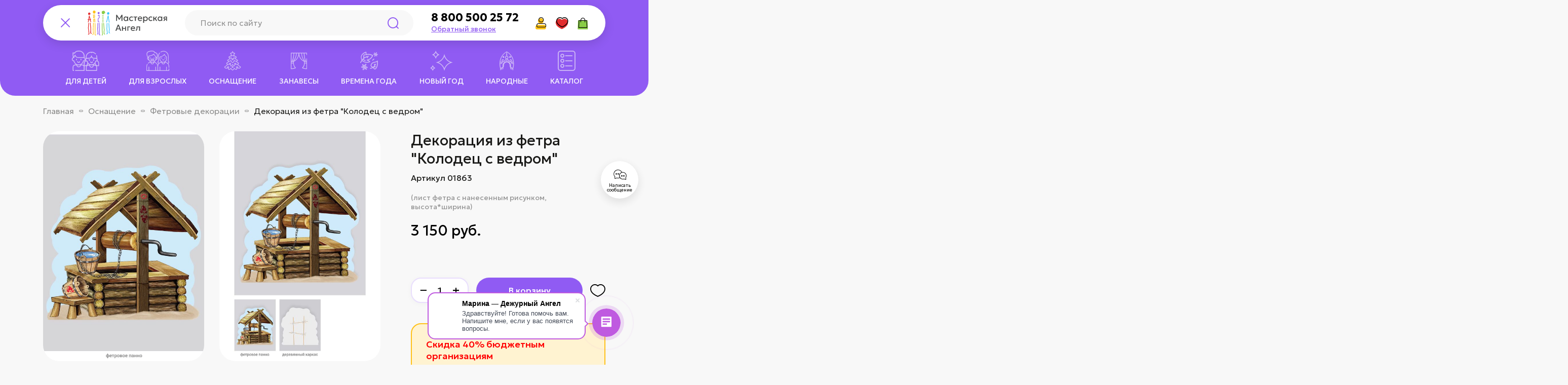

--- FILE ---
content_type: text/html; charset=utf-8
request_url: https://master-angel.ru/collection/fetrovye-dekoratsii/product/dekoratsiya-iz-fetra-kolodets-s-vedrom
body_size: 21453
content:
<!doctype html>
<html lang="ru" class="no-js" style="--color-btn-bg:;
--color-btn-bg-is-dark:;
--bg:;
--bg-is-dark:;

--color-text: var(--color-text-dark);
--color-text-minor-shade: var(--color-text-dark-minor-shade);
--color-text-major-shade: var(--color-text-dark-major-shade);
--color-text-half-shade: var(--color-text-dark-half-shade);

--color-notice-warning-is-dark:;
--color-notice-success-is-dark:;
--color-notice-error-is-dark:;
--color-notice-info-is-dark:;
--color-form-controls-bg:var(--bg);
--color-form-controls-bg-disabled:var(--bg-minor-shade);
--color-form-controls-border-color:var(--bg-half-shade);
--color-form-controls-color:var(--color-text);
--is-editor:false;

">
  <head><link media='print' onload='this.media="all"' rel='stylesheet' type='text/css' href='/served_assets/public/jquery.modal-0c2631717f4ce8fa97b5d04757d294c2bf695df1d558678306d782f4bf7b4773.css'><meta data-config="{&quot;product_id&quot;:283735531}" name="page-config" content="" /><meta data-config="{&quot;money_with_currency_format&quot;:{&quot;delimiter&quot;:&quot; &quot;,&quot;separator&quot;:&quot;.&quot;,&quot;format&quot;:&quot;%n\u0026nbsp;%u&quot;,&quot;unit&quot;:&quot;руб.&quot;,&quot;show_price_without_cents&quot;:1},&quot;currency_code&quot;:&quot;RUR&quot;,&quot;currency_iso_code&quot;:&quot;RUB&quot;,&quot;default_currency&quot;:{&quot;title&quot;:&quot;Российский рубль&quot;,&quot;code&quot;:&quot;RUR&quot;,&quot;rate&quot;:1.0,&quot;format_string&quot;:&quot;%n\u0026nbsp;%u&quot;,&quot;unit&quot;:&quot;руб.&quot;,&quot;price_separator&quot;:&quot;&quot;,&quot;is_default&quot;:true,&quot;price_delimiter&quot;:&quot;&quot;,&quot;show_price_with_delimiter&quot;:true,&quot;show_price_without_cents&quot;:true},&quot;facebook&quot;:{&quot;pixelActive&quot;:true,&quot;currency_code&quot;:&quot;RUB&quot;,&quot;use_variants&quot;:false},&quot;vk&quot;:{&quot;pixel_active&quot;:null,&quot;price_list_id&quot;:null},&quot;new_ya_metrika&quot;:true,&quot;ecommerce_data_container&quot;:&quot;dataLayer&quot;,&quot;common_js_version&quot;:null,&quot;vue_ui_version&quot;:null,&quot;feedback_captcha_enabled&quot;:true,&quot;account_id&quot;:78255,&quot;hide_items_out_of_stock&quot;:false,&quot;forbid_order_over_existing&quot;:false,&quot;minimum_items_price&quot;:null,&quot;enable_comparison&quot;:true,&quot;locale&quot;:&quot;ru&quot;,&quot;client_group&quot;:null,&quot;consent_to_personal_data&quot;:{&quot;active&quot;:true,&quot;obligatory&quot;:true,&quot;description&quot;:&quot;\u003cp\u003e\u003cspan\u003eЯ даю\u0026nbsp;\u003ca href=\&quot;https://master-angel.ru/page/politika-konfidentsialnosti\&quot;\u003e\u003cspan style=\&quot;color: rgb(35, 111, 161);\&quot;\u003e\u003cstrong\u003eСогласие\u003c/strong\u003e\u003c/span\u003e \u003c/a\u003eна обработку персональных данных в соответствии с \u003cspan style=\&quot;color: rgb(35, 111, 161);\&quot;\u003e\u003ca href=\&quot;https://master-angel.ru/page/politika-konfidentsialnosti\&quot; style=\&quot;color: rgb(35, 111, 161);\&quot;\u003e\u003cspan style=\&quot;color: rgb(35, 111, 161);\&quot;\u003e\u003cstrong\u003eПолитикой\u003c/strong\u003e\u003c/span\u003e \u003cstrong\u003eКонфиденциальности. \u003c/strong\u003e\u003c/a\u003e\u003c/span\u003e\u003c/span\u003e\u003cspan\u003eНе является \u003ca href=\&quot;https://master-angel.ru/page/dogovor-oferty-2\&quot;\u003eпубличной офертой\u003c/a\u003e.\u003c/span\u003e\u003c/p\u003e&quot;},&quot;recaptcha_key&quot;:&quot;6LfXhUEmAAAAAOGNQm5_a2Ach-HWlFKD3Sq7vfFj&quot;,&quot;recaptcha_key_v3&quot;:&quot;6LcZi0EmAAAAAPNov8uGBKSHCvBArp9oO15qAhXa&quot;,&quot;yandex_captcha_key&quot;:&quot;ysc1_ec1ApqrRlTZTXotpTnO8PmXe2ISPHxsd9MO3y0rye822b9d2&quot;,&quot;checkout_float_order_content_block&quot;:false,&quot;available_products_characteristics_ids&quot;:null,&quot;sber_id_app_id&quot;:&quot;5b5a3c11-72e5-4871-8649-4cdbab3ba9a4&quot;,&quot;theme_generation&quot;:4,&quot;quick_checkout_captcha_enabled&quot;:true,&quot;max_order_lines_count&quot;:500,&quot;sber_bnpl_min_amount&quot;:1000,&quot;sber_bnpl_max_amount&quot;:150000,&quot;counter_settings&quot;:{&quot;data_layer_name&quot;:&quot;dataLayer&quot;,&quot;new_counters_setup&quot;:false,&quot;add_to_cart_event&quot;:true,&quot;remove_from_cart_event&quot;:true,&quot;add_to_wishlist_event&quot;:true},&quot;site_setting&quot;:{&quot;show_cart_button&quot;:true,&quot;show_service_button&quot;:false,&quot;show_marketplace_button&quot;:false,&quot;show_quick_checkout_button&quot;:true},&quot;warehouses&quot;:[],&quot;captcha_type&quot;:&quot;google&quot;,&quot;human_readable_urls&quot;:false}" name="shop-config" content="" /><meta name='js-evnvironment' content='production' /><meta name='default-locale' content='ru' /><meta name='insales-redefined-api-methods' content="[]" />
<!--InsalesCounter -->
<script type="text/javascript">
(function() {
  if (typeof window.__insalesCounterId !== 'undefined') {
    return;
  }

  try {
    Object.defineProperty(window, '__insalesCounterId', {
      value: 78255,
      writable: true,
      configurable: true
    });
  } catch (e) {
    console.error('InsalesCounter: Failed to define property, using fallback:', e);
    window.__insalesCounterId = 78255;
  }

  if (typeof window.__insalesCounterId === 'undefined') {
    console.error('InsalesCounter: Failed to set counter ID');
    return;
  }

  let script = document.createElement('script');
  script.async = true;
  script.src = '/javascripts/insales_counter.js?7';
  let firstScript = document.getElementsByTagName('script')[0];
  firstScript.parentNode.insertBefore(script, firstScript);
})();
</script>
<!-- /InsalesCounter -->

    <!-- meta -->
<meta charset="utf-8">
<meta http-equiv="X-UA-Compatible" content="IE=edge"><title>Декорация из фетра "Колодец с ведром" </title><meta name="description" content=" Мастерская Ангел - Карнавальные костюмы spb@master-angel.ru 8 800 500 25 72">
<meta data-config="{&quot;static-versioned&quot;: &quot;1.38&quot;}" name="theme-meta-data" content="">
<meta name="robots" content="index,follow">
<meta name="format-detection" content="telephone=no">
<meta name="viewport" content="width=device-width, initial-scale=1, maximum-scale=5">

<!-- canonical url --><link rel="canonical" href="https://master-angel.ru/collection/fetrovye-dekoratsii/product/dekoratsiya-iz-fetra-kolodets-s-vedrom">


<!-- rss feed -->
    <meta property="og:title" content="Декорация из фетра &quot;Колодец с ведром&quot;">
    <meta property="og:type" content="website">
    <meta property="og:url" content="https://master-angel.ru/collection/fetrovye-dekoratsii/product/dekoratsiya-iz-fetra-kolodets-s-vedrom">

    
      <meta property="og:image" content="https://static.insales-cdn.com/images/products/1/3297/2452466913/Колодец-с-ведром_1шт_1х1м_фетр150_1.jpg">
    




<link rel="apple-touch-icon" sizes="60x60" href="https://static.insales-cdn.com/assets/1/1585/10495537/1766752931/apple-touch-icon.png"><link rel="icon" type="image/png" sizes="16x16" href="">
  <link rel="icon" type="image/png" sizes="32x32" href="">

<link href="https://static.insales-cdn.com/assets/1/1585/10495537/1766752931/fonts.min.css" rel="preload" as="style">
<link href="https://static.insales-cdn.com/assets/1/1585/10495537/1766752931/fonts.min.css" rel="stylesheet">
<link rel="stylesheet" href="https://static.insales-cdn.com/assets/1/1585/10495537/1766752931/base.min.css" onload="document.body.classList.add('settings_loaded');">

<link rel="stylesheet" href="https://static.insales-cdn.com/assets/1/1585/10495537/1766752931/page-product.min.css">


<link rel="preconnect" href="https://fonts.googleapis.com">
<link rel="preconnect" href="https://fonts.gstatic.com" crossorigin>
<link href="https://fonts.googleapis.com/css2?family=Geologica:wght,CRSV@100..900,0.5&display=swap" rel="stylesheet">

<style media="screen">
  @supports (content-visibility: hidden) {
    body:not(.settings_loaded) {
      content-visibility: hidden;
    }
  }
  @supports not (content-visibility: hidden) {
    body:not(.settings_loaded) {
      visibility: hidden;
    }
  }
</style>
  <meta name='product-id' content='283735531' />
</head>
  <body
    data-id=""
    class="product__page is-menu-shown"
    data-multi-lang="false"
    data-theme-template="product"
    data-sidebar-type="normal"
    data-sidebar-position=""
  >
  
   <!-- layout -->
    <div class="layout-wrapper page_layout page_layout-clear  ">
      
        <div
  class="layout widget-type_angel-header"
  style=""
  data-widget-drop-item-id="233791969"
  
  >
  <div class="layout__content">
    <!-- header -->
<header class="header">
  <div class="header__row header__row--middle">
    <div class="container">
      <div class="header__row--middle-inner">
        <div class="header__col header__col--links header__col--menu">
          <div class="userbar">
            <div class="link link--menu js-header-open-menu"></div>
          </div>
        </div> 
        <div class="header__col header__col--logo">
          <a href="/" class="logo">
            <img src="https://static.insales-cdn.com/assets/1/1585/10495537/1766752931/logo.svg" alt="">
          </a>
        </div>
        <div class="header__col header__col--search">
          <div class="search">
            <form action="/search" class="search__form">
              <div class="search__item search__item--input">
                <input type="text" class="input search__item_input" name="q" id="search_input" placeholder="Поиск по сайту">
                <button type="submit" class="ns btn--search btn search__item_btn"></button>
              </div>
              <div class="search__item search__item--btn-close">
                <button
                  type="button"
                  class="btn btn--link search__item_btn js-toggle-search"
                  id="search_close_btn"
                ></button>
              </div>
            </form>
          </div>
        </div>
        <div class="header__col header__col--phone">
          <div class="contacts">
            <div class="contacts__item contacts__item--phone">
              <a href="tel:8 800 500 25 72" class="link link--phone">8 800 500 25 72</a>
              <a href="/page/callback" class="link link--callback">Обратный звонок</a>
            </div>
            <div class="contacts__item contacts__item--callback">
              <a href="/page/callback" class="btn btn--light">Обратный звонок</a>
            </div>
          </div>
        </div>
 
      
      
        <div class="header__col header__col--nav">
          <div class="nav">
           
            <div class="nav__item">
              <a href="/page/доставка" class="nav__item_link">
                Доставка
              </a>
            </div>
          
            <div class="nav__item">
              <a href="/page/oplata" class="nav__item_link">
                Оплата
              </a>
            </div>
          
            <div class="nav__item">
              <a href="/page/kontakty" class="nav__item_link">
                Контакты
              </a>
            </div>
          
          </div>
        </div> 
        
        <div class="header__col header__col--links header__col--userbar">
          <div class="userbar userbar--main">
            <div class="link link--search userbar__item userbar__item--search js-toggle-search is-animate is-animate--slide-in" data-animate-cascade style="--animation-order: 1;">
              <span class="userbar__item_icon"></span>
            </div>

            <a href="/client_account/orders" class="link link--account userbar__item userbar__item--account is-animate is-animate--slide-in" data-animate-cascade style="--animation-order: 2;">
              <span class="userbar__item_icon"></span>
              <span class="userbar__item_text">Личный кабинет</span>
            </a>

            <a href="/favorites" class="link link--favorites userbar__item userbar__item--favorites  js-userbar-favorites is-animate is-animate--slide-in" data-animate-cascade style="--animation-order: 3;">
              <span class="userbar__item_icon"></span>
              <span class="userbar__item_badge" data-ui-favorites-counter></span>
              <span class="userbar__item_text">Избранное</span>
            </a>

            <a
              href="/cart_items"
              class="link link--cart userbar__item userbar__item--cart js-userbar-cart is-animate is-animate--slide-in" data-animate-cascade style="--animation-order: 4;"
            >
              <span class="userbar__item_icon"></span>
              <span class="userbar__item_badge js-cart-totalAmount" data-cart-positions-count>0</span>
              <span class="userbar__item_text">Корзина</span>
            </a>
          </div>
        </div>
      </div>

      <div class="userbar userbar--second"> 

        <div class="link link--chat userbar__item userbar__item--chat is-animate is-animate--slide-in" data-animate-cascade style="--animation-order: 6;" onclick="document.querySelector('.b24-widget-button-crmform span').click();">
          <span class="userbar__item_icon"></span>
          <span class="userbar__item_text">Написать сообщение</span>
        </div> 
      </div>

    </div>
  </div>
  
      
  <div class="header__row header__row--bottom">
    <div class="container">
      <ul class="category is-animate is-animate--slide-in"> 
          
        <li class="category__item"">
          <a href="/collection/karnavalnye-kostyumy-dlya-detey" class="category__item_link">
            <span class="category__item_link-icon i-menu-1"></span>
            <span class="category__item_link-name">Для детей</span>
          </a>


           


        </li>
        
        <li class="category__item"">
          <a href="/collection/karnavalnye-kostyumy-dlya-vzroslyh" class="category__item_link">
            <span class="category__item_link-icon i-menu-2"></span>
            <span class="category__item_link-name">Для взрослых</span>
          </a>


           


        </li>
        
        <li class="category__item"">
          <a href="/collection/osnaschenie" class="category__item_link is-selected">
            <span class="category__item_link-icon i-menu-3"></span>
            <span class="category__item_link-name">Оснащение</span>
          </a>


           


        </li>
        
        <li class="category__item"">
          <a href="/collection/zanavesy" class="category__item_link">
            <span class="category__item_link-icon i-menu-4"></span>
            <span class="category__item_link-name">Занавесы</span>
          </a>


           


        </li>
        
        <li class="category__item"">
          <a href="/collection/vremena-goda" class="category__item_link">
            <span class="category__item_link-icon i-menu-5"></span>
            <span class="category__item_link-name">Времена года</span>
          </a>


           


        </li>
        
        <li class="category__item"">
          <a href="/collection/prazdniki" class="category__item_link">
            <span class="category__item_link-icon i-menu-6"></span>
            <span class="category__item_link-name">Новый Год</span>
          </a>


           


        </li>
        
        <li class="category__item"">
          <a href="/collection/katalog-1" class="category__item_link">
            <span class="category__item_link-icon i-menu-7"></span>
            <span class="category__item_link-name">Народные</span>
          </a>


           


        </li>
        
        <li class="category__item is-dd"">
          <a href="/collection/all" class="category__item_link">
            <span class="category__item_link-icon i-menu-8"></span>
            <span class="category__item_link-name">Каталог</span>
          </a>


           
          <ul class="category__item_subnav">
            
               <li class="subcategory__item">
                  <a href="/collection/novinki" class="subcategory__item_link">Новинки</a>
               </li>
              
               <li class="subcategory__item">
                  <a href="/collection/karnavalnye-kostyumy-dlya-vzroslyh" class="subcategory__item_link">Для взрослых</a>
               </li>
              
               <li class="subcategory__item">
                  <a href="/collection/karnavalnye-kostyumy-dlya-detey" class="subcategory__item_link">Для детей</a>
               </li>
              
               <li class="subcategory__item">
                  <a href="/collection/nasekomye-2" class="subcategory__item_link">Звери</a>
               </li>
              
               <li class="subcategory__item">
                  <a href="/collection/katalog-1" class="subcategory__item_link">Народные</a>
               </li>
              
               <li class="subcategory__item">
                  <a href="/collection/novogodnie-kostyumy" class="subcategory__item_link">Новогодние</a>
               </li>
              
               <li class="subcategory__item">
                  <a href="/collection/tkani-s-detalyami-kostyumov-i-printami" class="subcategory__item_link">Шьем сами</a>
               </li>
              
               <li class="subcategory__item">
                  <a href="/collection/zanavesy" class="subcategory__item_link">Занавесы</a>
               </li>
              
               <li class="subcategory__item">
                  <a href="/collection/osnaschenie" class="subcategory__item_link">Оснащение</a>
               </li>
              
               <li class="subcategory__item">
                  <a href="/collection/kvesty" class="subcategory__item_link">КВЕСТЫ / Театр Экспромт</a>
               </li>
              
               <li class="subcategory__item">
                  <a href="/collection/httpsmaster-angelrucollectionhohloma-2" class="subcategory__item_link">Хохлома</a>
               </li>
              
               <li class="subcategory__item">
                  <a href="/collection/prazdniki" class="subcategory__item_link">Праздники</a>
               </li>
              
               <li class="subcategory__item">
                  <a href="/collection/vremena-goda" class="subcategory__item_link">Времена года</a>
               </li>
              
            </ul>
         


        </li>
        
      </ul>
    </div>
  </div> 
  
</header>
<!-- header end -->

  </div>
</div>

       
      <main class="content-wrap">
        
  <div
  class="layout widget-type_rb-breadcrumbs"
  style="--show_section:true; --show_container:true; --section_margin:xsmall;"
  data-widget-drop-item-id="233791993"
  
  >
  <div class="layout__content">
    
<div class="section section--breadcrumbs section--margin-xsmall">
  
    <div class="container">
      
 
    <div class="breadcrumbs">
      <div class="breadcrumbs__item">
        <a href="/" class="breadcrumbs__item_link">Главная</a>
      </div>
      
          
            
              
              
            
              
              
                
                 <div class="breadcrumbs__item">
                  <a href="/collection/osnaschenie" class="breadcrumbs__item_link">Оснащение</a>
                  </div>
                
              
            
              
              
                
                  
                   <div class="breadcrumbs__item">
                    <a href="/collection/fetrovye-dekoratsii" class="breadcrumbs__item_link">Фетровые декорации</a>
                    </div>
                    <div class="breadcrumbs__item">Декорация из фетра "Колодец с ведром"</div>
                  
                
              
            
          
        
      
       
      
    </div>
 


    </div>
  
</div>


  </div>
</div>


  <div
  class="layout widget-type_angel-product"
  style=""
  data-widget-drop-item-id="233792001"
  
  >
  <div class="layout__content">
    <div class="section section--product">
  <div class="container">
    <!-- product -->
    <div
      class="product js-product-wrapper js-product-main-wrapper"
      data-pid="494809619"
      data-product-id="283735531"
    >
      <!-- product__gallery -->
      <div class="product__gallery is-has-hideimages">
        <div class="gallery__preview js-gallery-preview">
          <div class="swiper">
            <div class="swiper-wrapper">
              

              
              
                <div class="item swiper-slide">
                  <a
                    class="item__link is-animate is-animate--slide-in"
                    href="https://static.insales-cdn.com/images/products/1/3297/2452466913/Колодец-с-ведром_1шт_1х1м_фетр150_1.jpg"
                    data-fancybox="gallery"
                    
                      data-animate-cascade style="--animation-order:1"
                    
                  >
                    <source
                      data-srcset="https://static.insales-cdn.com/r/9hgHFjdnusU/rs:fit:800:800:1/plain/images/products/1/3297/2452466913/%D0%9A%D0%BE%D0%BB%D0%BE%D0%B4%D0%B5%D1%86-%D1%81-%D0%B2%D0%B5%D0%B4%D1%80%D0%BE%D0%BC_1%D1%88%D1%82_1%D1%851%D0%BC_%D1%84%D0%B5%D1%82%D1%80150_1.jpg@webp"
                      type="image/webp"
                    >
                    <img
                      src="https://static.insales-cdn.com/assets/1/1585/10495537/1766752931/blank.png"
                      data-src="https://static.insales-cdn.com/r/pSH3XBh_EZQ/rs:fit:800:800:1/plain/images/products/1/3297/2452466913/%D0%9A%D0%BE%D0%BB%D0%BE%D0%B4%D0%B5%D1%86-%D1%81-%D0%B2%D0%B5%D0%B4%D1%80%D0%BE%D0%BC_1%D1%88%D1%82_1%D1%851%D0%BC_%D1%84%D0%B5%D1%82%D1%80150_1.jpg@jpg"
                      class="item__img lazyload"
                      alt=""
                    >
                  </a>
                </div>
              
                <div class="item swiper-slide">
                  <a
                    class="item__link is-animate is-animate--slide-in"
                    href="https://static.insales-cdn.com/images/products/1/3273/2452466889/Колодец_с_ведром_2.jpg"
                    data-fancybox="gallery"
                    
                      data-animate-cascade style="--animation-order:2"
                    
                  >
                    <source
                      data-srcset="https://static.insales-cdn.com/r/qFtL-oGdCD4/rs:fit:800:800:1/plain/images/products/1/3273/2452466889/%D0%9A%D0%BE%D0%BB%D0%BE%D0%B4%D0%B5%D1%86_%D1%81_%D0%B2%D0%B5%D0%B4%D1%80%D0%BE%D0%BC_2.jpg@webp"
                      type="image/webp"
                    >
                    <img
                      src="https://static.insales-cdn.com/assets/1/1585/10495537/1766752931/blank.png"
                      data-src="https://static.insales-cdn.com/r/dspDnvXZd-I/rs:fit:800:800:1/plain/images/products/1/3273/2452466889/%D0%9A%D0%BE%D0%BB%D0%BE%D0%B4%D0%B5%D1%86_%D1%81_%D0%B2%D0%B5%D0%B4%D1%80%D0%BE%D0%BC_2.jpg@jpg"
                      class="item__img lazyload"
                      alt=""
                    >
                  </a>
                </div>
              
                <div class="item swiper-slide">
                  <a
                    class="item__link is-animate is-animate--slide-in"
                    href="https://static.insales-cdn.com/images/products/1/3281/2452466897/Колодец_с_ведром_3.jpg"
                    data-fancybox="gallery"
                    
                      data-animate-cascade style="--animation-order:3"
                    
                  >
                    <source
                      data-srcset="https://static.insales-cdn.com/r/EmmTzC3idQU/rs:fit:800:800:1/plain/images/products/1/3281/2452466897/%D0%9A%D0%BE%D0%BB%D0%BE%D0%B4%D0%B5%D1%86_%D1%81_%D0%B2%D0%B5%D0%B4%D1%80%D0%BE%D0%BC_3.jpg@webp"
                      type="image/webp"
                    >
                    <img
                      src="https://static.insales-cdn.com/assets/1/1585/10495537/1766752931/blank.png"
                      data-src="https://static.insales-cdn.com/r/2ISi3D3Xl2A/rs:fit:800:800:1/plain/images/products/1/3281/2452466897/%D0%9A%D0%BE%D0%BB%D0%BE%D0%B4%D0%B5%D1%86_%D1%81_%D0%B2%D0%B5%D0%B4%D1%80%D0%BE%D0%BC_3.jpg@jpg"
                      class="item__img lazyload"
                      alt=""
                    >
                  </a>
                </div>
              
                <div class="item swiper-slide">
                  <a
                    class="item__link is-animate is-animate--slide-in"
                    href="https://static.insales-cdn.com/images/products/1/713/2458321609/import_files_50_50332b284b9711ec81240050569c45ee_5035e18df0a411ec81250050569c45ee.jpg"
                    data-fancybox="gallery"
                    
                      data-animate-cascade style="--animation-order:4"
                    
                  >
                    <source
                      data-srcset="https://static.insales-cdn.com/r/sxcZgohRsic/rs:fit:800:800:1/plain/images/products/1/713/2458321609/import_files_50_50332b284b9711ec81240050569c45ee_5035e18df0a411ec81250050569c45ee.jpg@webp"
                      type="image/webp"
                    >
                    <img
                      src="https://static.insales-cdn.com/assets/1/1585/10495537/1766752931/blank.png"
                      data-src="https://static.insales-cdn.com/r/8HkQyLXyWBE/rs:fit:800:800:1/plain/images/products/1/713/2458321609/import_files_50_50332b284b9711ec81240050569c45ee_5035e18df0a411ec81250050569c45ee.jpg@jpg"
                      class="item__img lazyload"
                      alt="113"
                    >
                  </a>
                </div>
              

              
            </div>
            <div class="swiper__buttons">
              <div class="swiper__button swiper__button--prev js-button-left"></div>
              <div class="swiper__button swiper__button--next js-button-right"></div>
            </div>
            <div class="swiper__pagination js-swiper-pagination"></div>
          </div>
        </div>
      </div>
      <!-- product__gallery END -->
      <!-- product__info -->
      <div class="product__info is-sticky2">
        <div class="product__inner">
          <form action="/cart_items" method="post" data-product-id="283735531">
            <!-- title -->
            <div class="product__title">
              <h1>Декорация из фетра "Колодец с ведром"</h1>
            </div>
            <!-- title END -->
            <!-- sku -->
            <div
              class=" product__sku js-product-sku"
              style="display:block"
            >
              Артикул 01863
            </div>
            <!-- sku END -->
            
            
              <!-- short description -->
              <div class=" product__short-description">
                (лист фетра с нанесенным рисунком, высота*ширина)
              </div>
              <!-- short description END -->
            

            
            
            <!-- prices -->
            <div class="prices product__prices">
              <div class="price price--default js-product-price">3 150&nbsp;руб.</div>
              
            </div>
            <!-- prices END -->

            
              <!-- product variants -->
              <div class="product__variants">
                <div class="variants">
                  <select name="variant_id" class="none js-product-variant" data-product-variants>
                    
                      <option data-price="3150.0" value="494809619">
                        100см*100см<br>/<br>Фетровое<br>панно --
                      </option>
                    
                      <option data-price="4800.0" value="494809620">
                        100см*100см<br>/<br>Фетровое<br>панно<br>+<br>Деревянный<br>каркас<br>+<br>Напольные<br>подставки --
                      </option>
                    
                      <option data-price="3300.0" value="494809621">
                        100см*100см<br>/<br>Фетровое<br>панно<br>+<br>Деревянный<br>каркас --
                      </option>
                    
                  </select>
                </div>
              </div>
              <!-- product variants END -->
            

            <!-- product__buy -->
            <div class="product__buy">
              <div
                class="product__buy_item product__buy_item--qty"
              >
                <div class="r_qty  js-qty">
                  <input
                    type="text"
                    name="quantity"
                    data-allow="num"
                    maxlength="3"
                    autocomplete="off"
                    class="input r_qty__input js-qty-input"
                    value="1"
                  >
                  <div class="r_qty__btn r_qty__btn--minus js-qty-minus">&minus;</div>
                  <div class="r_qty__btn r_qty__btn--plus js-qty-plus">&plus;</div>
                </div>
              </div>

              <div
                class="product__buy_item product__buy_item--btn product__buy_item--btn-cart"
              >
                <button
                  type="button"
                  class="btn btn--cart"
                  data-item-add
                >
                  В корзину
                </button>
              </div>

              <div class="product__buy_item product__buy_item--favorite">
                <div
                  class="link link--ico link--wishlist"
                  data-ui-favorites-trigger="283735531"
                ></div>
              </div>
            </div>
            <!-- product__buy END -->

            <div class="product__sale">
              <div class="h5" style="color:red">Скидка 40% бюджетным организациям</div>
              <p>При условии 100% предоплаты до 31.03.2026</p>
              Оформляйте заказ, скидку рассчитает менеджер
            </div>

            <!-- product__outstock -->
            <div class="product__outstock">
              <div class="alert alert--warning alert--no-border">Нет в наличии</div>
            </div>
            <!-- product__outstock END -->
            
              <div class="whitebox product__rating">
                <div class="product__rating_title">Отзывы:</div>
                <div class="product__rating_content">
                  <div class="rating__wrap">
                    <div class="rating">
                      <i
                          
                        ></i><i
                          
                        ></i><i
                          
                        ></i><i
                          
                        ></i><i
                          
                        ></i>
                    </div>
                  </div>

                  
                    <div class="link link--border" onclick="popupApp.open('addreview');">добавить отзыв</div>
                  
                </div>
              </div>
            

            
              <!-- product description -->
              <div class="product__description">
                <div class="r_acc js-accordeon">
                  <div class="r_acc__item">
                    <div class="r_acc__item_header">Описание</div>
                    <div class="r_acc__item_content editor">
                      Декорация из фетра "Колодец с ведром"
Декорация предназначена для оформления сцен, музыкальных и актовых залов, театрализованных постановок в детских садах, школах и развивающих центрах. Оформляя музыкальный зал, вы создаете предметно-пространственную развивающую и образовательную среду для детей всех возрастов.
 Размер изделия: высота 100 см., ширина 100 см. Возможно отклонение от заявленных размеров на 1,5-3% - стандартная величина усадки
Изделие с тремя вариантами комплектации на выбор: только панно / панно с деревянным каркасом / панно с деревянным каркасом и напольными подставками из пластика. В зависимости от выбора комплектации декорация используется как настенное панно или устанавливается при помощи комплекта держателей и подставок. Закрепленная на каркасе декорация легко сдвигается и заменяется.
Декорация изготовлена из плотного фетра - 100% полиэстер, толщина 2-3 мм. Материал плотный, жесткий, хорошо держит форму, характерно наличие ворсинок. Яркий рисунок нанесен при помощи сублимационной печати стойкими гипоаллергенными красками, которые не линяют и не выцветают долгое время.
Для сохранности, во время транспортировки, декорация поставляется на листе фетра в рулоне. Перед использованием необходимо вырезать декорацию по контуру рисунка. Проутюжить с изнаночной стороны паром при температуре 110°C. В случае выбора варианта с каркасом, следуя инструкции, самостоятельно пришить ленты-завязки и закрепить каркас. При выборе варианта с напольными подставками - закрепить каркас на подставках.
Уход: загрязнения чистить мыльным пенным раствором при помощи мягкой губки. Хранить в развернутом виде или аккуратно свернутом в рулон, избегая заломов. Если заломы все же появились, то необходимо проутюжить декорацию с паром с изнаночной стороны при температуре 110°C. 

Больше идей для оформления детского праздника смотрите в разделе Занавесы, Фетровые декорации и Ширмы.
                    </div>
                  </div>
                </div>
              </div>
              <!-- product description END -->
            
          </form>
        </div>
      </div>
      <!-- product__info END -->
    </div>
    <!-- product END -->
  </div>
</div>

  </div>
</div>


  <div
  class="layout widget-type_rb-products-carousel"
  style="--show_section:true; --use_container:true; --section_margin:xsmall; --data:related; --products_count:10; --custom_title_show:false; --custom_link_show:false;"
  data-widget-drop-item-id="233792009"
  
  >
  <div class="layout__content">
    
  
  
  

  

  

  
    <div class="section section--products section--carousel section--margin-xsmall js-products-carousel">
      <div class="container">
      
      <div class="section__header section__header--arrows">
        <div class="section__header_title">
          <div class="h1">Сопутствующие товары</div>
        </div>
         <div class="swiper__buttons swiper__buttons--large">
                <div class="swiper__button swiper__button--prev js-button-prev"></div>
                <div class="swiper__button swiper__button--next js-button-next"></div>
            </div>
      </div> 
      <div class="section__content">
        <div class="productsGrid productsGrid--carousel">
          <div class="swiper">
            <div class="swiper-wrapper">
              
                <div class="swiper-slide">
                  <!-- product snippet -->
<div
  class="card card--outstock is-animate is-animate--slide-in js-product-card"
  
    data-animate-cascade style="--animation-order:1;"
  
  data-product-id="382337271"
>
<div class="card__inner">
  <div class="card__badges">
    <div class="badges">
  

  
  
</div>

  </div>
  <div class="card__toolbar">
    <div class="link link--ico link--wishlist" data-ui-favorites-trigger="382337271"></div>
  </div>

  <div class="card__image" onclick="location.href='/collection/all/product/russkaya-devochka-rostovaya-kukla-iz-fetra-dlya-detey-100-sm'">
    <div class="swiper">
      <div class="swiper-wrapper">
        
        
        
          <div class="swiper-slide ratio ratio--catalog">
            <picture class="ratio__item">
              <source
                type="image/webp"
                data-srcset="https://static.insales-cdn.com/r/hIifCbVQf7k/rs:fit:600:600:1/q:90/plain/images/products/1/7624/1006091720/%D0%A0%D0%BE%D1%81%D1%82%D0%BE%D0%B2%D0%B0%D1%8F_%D0%BA%D1%83%D0%BA%D0%BB%D0%B0_%D1%80%D1%83%D1%81%D1%81%D0%BA%D0%B0%D1%8F_%D0%B4%D0%B5%D0%B2%D0%BE%D1%87%D0%BA%D0%B0_1.jpg@webp"
              >
              <img
                src="https://static.insales-cdn.com/assets/1/1585/10495537/1766752931/blank.png"
                data-src="https://static.insales-cdn.com/r/jEfX0Sh-dWg/rs:fit:600:600:1/q:90/plain/images/products/1/7624/1006091720/%D0%A0%D0%BE%D1%81%D1%82%D0%BE%D0%B2%D0%B0%D1%8F_%D0%BA%D1%83%D0%BA%D0%BB%D0%B0_%D1%80%D1%83%D1%81%D1%81%D0%BA%D0%B0%D1%8F_%D0%B4%D0%B5%D0%B2%D0%BE%D1%87%D0%BA%D0%B0_1.jpg@jpg"
                
                  class="card__image_src lazyload"
                
                alt=""
              >
            </picture>
          </div>
        
          <div class="swiper-slide ratio ratio--catalog">
            <picture class="ratio__item">
              <source
                type="image/webp"
                data-srcset="https://static.insales-cdn.com/r/iyb4Qf5jjb8/rs:fit:600:600:1/q:90/plain/images/products/1/7625/1006091721/%D0%A0%D0%BE%D1%81%D1%82%D0%BE%D0%B2%D0%B0%D1%8F_%D0%BA%D1%83%D0%BA%D0%BB%D0%B0_%D1%80%D1%83%D1%81%D1%81%D0%BA%D0%B0%D1%8F_%D0%B4%D0%B5%D0%B2%D0%BE%D1%87%D0%BA%D0%B0_2.jpg@webp"
              >
              <img
                src="https://static.insales-cdn.com/assets/1/1585/10495537/1766752931/blank.png"
                data-src="https://static.insales-cdn.com/r/naNFR5dPFnA/rs:fit:600:600:1/q:90/plain/images/products/1/7625/1006091721/%D0%A0%D0%BE%D1%81%D1%82%D0%BE%D0%B2%D0%B0%D1%8F_%D0%BA%D1%83%D0%BA%D0%BB%D0%B0_%D1%80%D1%83%D1%81%D1%81%D0%BA%D0%B0%D1%8F_%D0%B4%D0%B5%D0%B2%D0%BE%D1%87%D0%BA%D0%B0_2.jpg@jpg"
                
                alt=""
              >
            </picture>
          </div>
        
          <div class="swiper-slide ratio ratio--catalog">
            <picture class="ratio__item">
              <source
                type="image/webp"
                data-srcset="https://static.insales-cdn.com/r/frWRVP6QCNY/rs:fit:600:600:1/q:90/plain/images/products/1/7627/1006091723/%D0%A0%D0%BE%D1%81%D1%82%D0%BE%D0%B2%D0%B0%D1%8F_%D0%BA%D1%83%D0%BA%D0%BB%D0%B0_%D1%80%D1%83%D1%81%D1%81%D0%BA%D0%B0%D1%8F_%D0%B4%D0%B5%D0%B2%D0%BE%D1%87%D0%BA%D0%B0_3.jpg@webp"
              >
              <img
                src="https://static.insales-cdn.com/assets/1/1585/10495537/1766752931/blank.png"
                data-src="https://static.insales-cdn.com/r/l2Oab54SSD0/rs:fit:600:600:1/q:90/plain/images/products/1/7627/1006091723/%D0%A0%D0%BE%D1%81%D1%82%D0%BE%D0%B2%D0%B0%D1%8F_%D0%BA%D1%83%D0%BA%D0%BB%D0%B0_%D1%80%D1%83%D1%81%D1%81%D0%BA%D0%B0%D1%8F_%D0%B4%D0%B5%D0%B2%D0%BE%D1%87%D0%BA%D0%B0_3.jpg@jpg"
                
                alt=""
              >
            </picture>
          </div>
        

        
      </div>
      
        <div class="swiper__buttons">
          <div class="swiper__button swiper__button--prev js-button-left"></div>
          <div class="swiper__button swiper__button--next js-button-right"></div>
        </div>
        <div class="card__image_pagination js-swiper-pagination"></div>
      
    </div>
  </div>

  <div class="card__bottom">
    <div class="card__title">
      <a href="/collection/all/product/russkaya-devochka-rostovaya-kukla-iz-fetra-dlya-detey-100-sm" class="card__title_link">Русская девочка ростовая кукла из фетра для детей / 100 см.</a>
    </div>
    <div class="card__prices prices">
      
        <div class="price price--default">от 2 075&nbsp;руб.</div>
      
    </div>
    <div class="card__buttons">
     
      <a href="/collection/all/product/russkaya-devochka-rostovaya-kukla-iz-fetra-dlya-detey-100-sm" class="btn" arial-label="Details">Подробнее</a>
       <ul class="specs">
        
          <li>Готовое изделие</li>
        
          <li>Набор для шитья с фурнитурой</li>
        
      </ul>
    </div>
  </div>
</div>
</div>
<!-- product snippet END -->

                </div>
              
                <div class="swiper-slide">
                  <!-- product snippet -->
<div
  class="card card--outstock is-animate is-animate--slide-in js-product-card"
  
    data-animate-cascade style="--animation-order:2;"
  
  data-product-id="35538918"
>
<div class="card__inner">
  <div class="card__badges">
    <div class="badges">
  

  
  
</div>

  </div>
  <div class="card__toolbar">
    <div class="link link--ico link--wishlist" data-ui-favorites-trigger="35538918"></div>
  </div>

  <div class="card__image" onclick="location.href='/collection/perchatochnye-kukly-bi-ba-bo/product/perchatochnaya-kukla-babka'">
    <div class="swiper">
      <div class="swiper-wrapper">
        
        
        
          <div class="swiper-slide ratio ratio--catalog">
            <picture class="ratio__item">
              <source
                type="image/webp"
                data-srcset="https://static.insales-cdn.com/r/qyrPXgnUMEY/rs:fit:600:600:1/q:90/plain/images/products/1/1027/883106819/import_files_0e_0edfb7bdf66411e1aad5001517f83f0c_9eeace8d3eb411efa5f83cecef60d0cc.jpg@webp"
              >
              <img
                src="https://static.insales-cdn.com/assets/1/1585/10495537/1766752931/blank.png"
                data-src="https://static.insales-cdn.com/r/azW1fxwZZmQ/rs:fit:600:600:1/q:90/plain/images/products/1/1027/883106819/import_files_0e_0edfb7bdf66411e1aad5001517f83f0c_9eeace8d3eb411efa5f83cecef60d0cc.jpg@jpg"
                
                  class="card__image_src lazyload"
                
                alt=""
              >
            </picture>
          </div>
        
          <div class="swiper-slide ratio ratio--catalog">
            <picture class="ratio__item">
              <source
                type="image/webp"
                data-srcset="https://static.insales-cdn.com/r/tGPNlV275u0/rs:fit:600:600:1/q:90/plain/images/products/1/4265/883134633/2.jpg@webp"
              >
              <img
                src="https://static.insales-cdn.com/assets/1/1585/10495537/1766752931/blank.png"
                data-src="https://static.insales-cdn.com/r/y6vGHCzWNiU/rs:fit:600:600:1/q:90/plain/images/products/1/4265/883134633/2.jpg@jpg"
                
                alt=""
              >
            </picture>
          </div>
        
          <div class="swiper-slide ratio ratio--catalog">
            <picture class="ratio__item">
              <source
                type="image/webp"
                data-srcset="https://static.insales-cdn.com/r/9Gn4Ws4L0fw/rs:fit:600:600:1/q:90/plain/images/products/1/4266/883134634/3.jpg@webp"
              >
              <img
                src="https://static.insales-cdn.com/assets/1/1585/10495537/1766752931/blank.png"
                data-src="https://static.insales-cdn.com/r/gaGKfx03d7A/rs:fit:600:600:1/q:90/plain/images/products/1/4266/883134634/3.jpg@jpg"
                
                alt=""
              >
            </picture>
          </div>
        

        
      </div>
      
        <div class="swiper__buttons">
          <div class="swiper__button swiper__button--prev js-button-left"></div>
          <div class="swiper__button swiper__button--next js-button-right"></div>
        </div>
        <div class="card__image_pagination js-swiper-pagination"></div>
      
    </div>
  </div>

  <div class="card__bottom">
    <div class="card__title">
      <a href="/collection/perchatochnye-kukly-bi-ba-bo/product/perchatochnaya-kukla-babka" class="card__title_link">Перчаточная кукла Бабка</a>
    </div>
    <div class="card__prices prices">
      
        <div class="price price--default">6 650&nbsp;руб.</div>
            
      
    </div>
    <div class="card__buttons">
     
      <a href="/collection/perchatochnye-kukly-bi-ba-bo/product/perchatochnaya-kukla-babka" class="btn" arial-label="Details">Подробнее</a>
       <ul class="specs">
        
          <li>на взрослую руку</li>
        
      </ul>
    </div>
  </div>
</div>
</div>
<!-- product snippet END -->

                </div>
              
                <div class="swiper-slide">
                  <!-- product snippet -->
<div
  class="card card--outstock is-animate is-animate--slide-in js-product-card"
  
    data-animate-cascade style="--animation-order:3;"
  
  data-product-id="272007799"
>
<div class="card__inner">
  <div class="card__badges">
    <div class="badges">
  

  
  
</div>

  </div>
  <div class="card__toolbar">
    <div class="link link--ico link--wishlist" data-ui-favorites-trigger="272007799"></div>
  </div>

  <div class="card__image" onclick="location.href='/collection/99/product/russkaya-izba-dekoratsiya-zadnik-stseny'">
    <div class="swiper">
      <div class="swiper-wrapper">
        
        
        
          <div class="swiper-slide ratio ratio--catalog">
            <picture class="ratio__item">
              <source
                type="image/webp"
                data-srcset="https://static.insales-cdn.com/r/U7T9tVbYpTo/rs:fit:600:600:1/q:90/plain/images/products/1/6555/847272347/import_files_5b_5b9eaeaf4b9011ec81240050569c45ee_7371ad2cfbfe11eea5f23cecef60d0cc.jpg@webp"
              >
              <img
                src="https://static.insales-cdn.com/assets/1/1585/10495537/1766752931/blank.png"
                data-src="https://static.insales-cdn.com/r/Q0ULwGE0tB0/rs:fit:600:600:1/q:90/plain/images/products/1/6555/847272347/import_files_5b_5b9eaeaf4b9011ec81240050569c45ee_7371ad2cfbfe11eea5f23cecef60d0cc.jpg@jpg"
                
                  class="card__image_src lazyload"
                
                alt=""
              >
            </picture>
          </div>
        
          <div class="swiper-slide ratio ratio--catalog">
            <picture class="ratio__item">
              <source
                type="image/webp"
                data-srcset="https://static.insales-cdn.com/r/Suz9_V-0iXg/rs:fit:600:600:1/q:90/plain/images/products/1/5079/883184599/%D0%A0%D1%83%D1%81%D1%81%D0%BA%D0%B0%D1%8F_%D0%B8%D0%B7%D0%B1%D0%B0_2.jpg@webp"
              >
              <img
                src="https://static.insales-cdn.com/assets/1/1585/10495537/1766752931/blank.png"
                data-src="https://static.insales-cdn.com/r/H-yG84TEy04/rs:fit:600:600:1/q:90/plain/images/products/1/5079/883184599/%D0%A0%D1%83%D1%81%D1%81%D0%BA%D0%B0%D1%8F_%D0%B8%D0%B7%D0%B1%D0%B0_2.jpg@jpg"
                
                alt=""
              >
            </picture>
          </div>
        
          <div class="swiper-slide ratio ratio--catalog">
            <picture class="ratio__item">
              <source
                type="image/webp"
                data-srcset="https://static.insales-cdn.com/r/rUdcceb16JE/rs:fit:600:600:1/q:90/plain/images/products/1/5077/883184597/%D0%A0%D1%83%D1%81%D1%81%D0%BA%D0%B0%D1%8F_%D0%B8%D0%B7%D0%B1%D0%B0__3.jpg@webp"
              >
              <img
                src="https://static.insales-cdn.com/assets/1/1585/10495537/1766752931/blank.png"
                data-src="https://static.insales-cdn.com/r/GDnitiPVmvY/rs:fit:600:600:1/q:90/plain/images/products/1/5077/883184597/%D0%A0%D1%83%D1%81%D1%81%D0%BA%D0%B0%D1%8F_%D0%B8%D0%B7%D0%B1%D0%B0__3.jpg@jpg"
                
                alt=""
              >
            </picture>
          </div>
        

        
      </div>
      
        <div class="swiper__buttons">
          <div class="swiper__button swiper__button--prev js-button-left"></div>
          <div class="swiper__button swiper__button--next js-button-right"></div>
        </div>
        <div class="card__image_pagination js-swiper-pagination"></div>
      
    </div>
  </div>

  <div class="card__bottom">
    <div class="card__title">
      <a href="/collection/99/product/russkaya-izba-dekoratsiya-zadnik-stseny" class="card__title_link">Русская изба - Декорация / Занавес сцены</a>
    </div>
    <div class="card__prices prices">
      
        <div class="price price--default">от 9 159&nbsp;руб.</div>
      
    </div>
    <div class="card__buttons">
     
      <a href="/collection/99/product/russkaya-izba-dekoratsiya-zadnik-stseny" class="btn" arial-label="Details">Подробнее</a>
       <ul class="specs">
        
          <li>3м*3м / Набор для шитья</li>
        
          <li>3м*3м / ГОТОВЫЙ занавес</li>
        
          <li>2,8м*4,5м / Набор для шитья</li>
        
          <li>2,8м*4,5м / ГОТОВЫЙ занавес</li>
        
          <li>3м*6м / Набор для шитья</li>
        
          <li>3м*6м / ГОТОВЫЙ занавес</li>
        
          <li>2,8м*6м / Набор для шитья</li>
        
          <li>2,8м*6м / ГОТОВЫЙ занавес</li>
        
          <li>2,8м*3м / Набор для шитья</li>
        
          <li>2,8м*3м / ГОТОВЫЙ занавес</li>
        
          <li>3м*4,5м / Набор для шитья</li>
        
          <li>3м*4,5м / ГОТОВЫЙ занавес</li>
        
          <li>Индивидуальный размер* Цену рассчитает менеджер / Набор для шитья</li>
        
          <li>Индивидуальный размер* Цену рассчитает менеджер / ГОТОВЫЙ занавес</li>
        
      </ul>
    </div>
  </div>
</div>
</div>
<!-- product snippet END -->

                </div>
              
                <div class="swiper-slide">
                  <!-- product snippet -->
<div
  class="card is-animate is-animate--slide-in"
  
    data-animate-cascade style="--animation-order:4;"
  
  data-product-id="172248938"
>
<div class="card__inner">
  <div class="card__badges">
    <div class="badges">
  

  
  
</div>

  </div>
  <div class="card__toolbar">
    <div class="link link--ico link--wishlist" data-ui-favorites-trigger="172248938"></div>
  </div>

  <div class="card__image" onclick="location.href='/collection/skazochnye-geroi/product/ded'">
    <div class="swiper">
      <div class="swiper-wrapper">
        
        
        
          <div class="swiper-slide ratio ratio--catalog">
            <picture class="ratio__item">
              <source
                type="image/webp"
                data-srcset="https://static.insales-cdn.com/r/BEKacCIitr4/rs:fit:600:600:1/q:90/plain/images/products/1/1579/981403179/import_files_e1_e138600c913811ddba02000475b5887f_52a7dce5d27e11e09529001517f83f0c.jpeg@webp"
              >
              <img
                src="https://static.insales-cdn.com/assets/1/1585/10495537/1766752931/blank.png"
                data-src="https://static.insales-cdn.com/r/y611bpwVutE/rs:fit:600:600:1/q:90/plain/images/products/1/1579/981403179/import_files_e1_e138600c913811ddba02000475b5887f_52a7dce5d27e11e09529001517f83f0c.jpeg@jpeg"
                
                  class="card__image_src lazyload"
                
                alt=""
              >
            </picture>
          </div>
        

        
      </div>
      
    </div>
  </div>

  <div class="card__bottom">
    <div class="card__title">
      <a href="/collection/skazochnye-geroi/product/ded" class="card__title_link">Костюм Дедушки для детей</a>
    </div>
    <div class="card__prices prices">
      
        <div class="price price--default">11 650&nbsp;руб.</div>
            
      
    </div>
    <div class="card__buttons">
     
      <a href="/collection/skazochnye-geroi/product/ded" class="btn" arial-label="Details">Подробнее</a>
       <ul class="specs">
        
          <li>рост 122-128</li>
        
          <li>рост 110-116</li>
        
          <li>рост 132-134</li>
        
      </ul>
    </div>
  </div>
</div>
</div>
<!-- product snippet END -->

                </div>
              
                <div class="swiper-slide">
                  <!-- product snippet -->
<div
  class="card card--outstock is-animate is-animate--slide-in js-product-card"
  
    data-animate-cascade style="--animation-order:5;"
  
  data-product-id="289866334"
>
<div class="card__inner">
  <div class="card__badges">
    <div class="badges">
  

  
  
</div>

  </div>
  <div class="card__toolbar">
    <div class="link link--ico link--wishlist" data-ui-favorites-trigger="289866334"></div>
  </div>

  <div class="card__image" onclick="location.href='/collection/rostovye-kukly-iz-fetra/product/vnuchka-rostovaya-kukla-130-sm-iz-fetra'">
    <div class="swiper">
      <div class="swiper-wrapper">
        
        
        
          <div class="swiper-slide ratio ratio--catalog">
            <picture class="ratio__item">
              <source
                type="image/webp"
                data-srcset="https://static.insales-cdn.com/r/agADBHWoVlU/rs:fit:600:600:1/q:90/plain/images/products/1/3033/568044505/import_files_90_90ce95407d0611ec81240050569c45ee_01a60ee9f23211ec81250050569c45ee.jpg@webp"
              >
              <img
                src="https://static.insales-cdn.com/assets/1/1585/10495537/1766752931/blank.png"
                data-src="https://static.insales-cdn.com/r/eOIZWpXq0Dg/rs:fit:600:600:1/q:90/plain/images/products/1/3033/568044505/import_files_90_90ce95407d0611ec81240050569c45ee_01a60ee9f23211ec81250050569c45ee.jpg@jpg"
                
                  class="card__image_src lazyload"
                
                alt=""
              >
            </picture>
          </div>
        
          <div class="swiper-slide ratio ratio--catalog">
            <picture class="ratio__item">
              <source
                type="image/webp"
                data-srcset="https://static.insales-cdn.com/r/ezN18PjWJFM/rs:fit:600:600:1/q:90/plain/images/products/1/6263/567949431/4.jpg@webp"
              >
              <img
                src="https://static.insales-cdn.com/assets/1/1585/10495537/1766752931/blank.png"
                data-src="https://static.insales-cdn.com/r/W9zuwUa258I/rs:fit:600:600:1/q:90/plain/images/products/1/6263/567949431/4.jpg@jpg"
                
                alt=""
              >
            </picture>
          </div>
        
          <div class="swiper-slide ratio ratio--catalog">
            <picture class="ratio__item">
              <source
                type="image/webp"
                data-srcset="https://static.insales-cdn.com/r/k1CwPU0nmvE/rs:fit:600:600:1/q:90/plain/images/products/1/6264/567949432/5.jpg@webp"
              >
              <img
                src="https://static.insales-cdn.com/assets/1/1585/10495537/1766752931/blank.png"
                data-src="https://static.insales-cdn.com/r/HxBQHOm6hKM/rs:fit:600:600:1/q:90/plain/images/products/1/6264/567949432/5.jpg@jpg"
                
                alt=""
              >
            </picture>
          </div>
        

        
      </div>
      
        <div class="swiper__buttons">
          <div class="swiper__button swiper__button--prev js-button-left"></div>
          <div class="swiper__button swiper__button--next js-button-right"></div>
        </div>
        <div class="card__image_pagination js-swiper-pagination"></div>
      
    </div>
  </div>

  <div class="card__bottom">
    <div class="card__title">
      <a href="/collection/rostovye-kukly-iz-fetra/product/vnuchka-rostovaya-kukla-130-sm-iz-fetra" class="card__title_link">Внучка ростовая кукла из фетра для взрослого / 130 см.</a>
    </div>
    <div class="card__prices prices">
      
        <div class="price price--default">от 2 075&nbsp;руб.</div>
      
    </div>
    <div class="card__buttons">
     
      <a href="/collection/rostovye-kukly-iz-fetra/product/vnuchka-rostovaya-kukla-130-sm-iz-fetra" class="btn" arial-label="Details">Подробнее</a>
       <ul class="specs">
        
          <li>Готовое изделие</li>
        
          <li>Набор для шитья</li>
        
      </ul>
    </div>
  </div>
</div>
</div>
<!-- product snippet END -->

                </div>
              
                <div class="swiper-slide">
                  <!-- product snippet -->
<div
  class="card card--outstock is-animate is-animate--slide-in js-product-card"
  
    data-animate-cascade style="--animation-order:6;"
  
  data-product-id="311028117"
>
<div class="card__inner">
  <div class="card__badges">
    <div class="badges">
  

  
  
</div>

  </div>
  <div class="card__toolbar">
    <div class="link link--ico link--wishlist" data-ui-favorites-trigger="311028117"></div>
  </div>

  <div class="card__image" onclick="location.href='/collection/rostovye-kukly-iz-fetra-2/product/babka-rostovaya-kukla-iz-fetra-dlya-vzroslogo-130-sm'">
    <div class="swiper">
      <div class="swiper-wrapper">
        
        
        
          <div class="swiper-slide ratio ratio--catalog">
            <picture class="ratio__item">
              <source
                type="image/webp"
                data-srcset="https://static.insales-cdn.com/r/88etddjEQ5E/rs:fit:600:600:1/q:90/plain/images/products/1/5607/567948775/import_files_a5_a5a8a3b585c311ec81240050569c45ee_ac89a445035811ed81250050569c45ee.jpg@webp"
              >
              <img
                src="https://static.insales-cdn.com/assets/1/1585/10495537/1766752931/blank.png"
                data-src="https://static.insales-cdn.com/r/uDTDBrIpn4A/rs:fit:600:600:1/q:90/plain/images/products/1/5607/567948775/import_files_a5_a5a8a3b585c311ec81240050569c45ee_ac89a445035811ed81250050569c45ee.jpg@jpg"
                
                  class="card__image_src lazyload"
                
                alt=""
              >
            </picture>
          </div>
        
          <div class="swiper-slide ratio ratio--catalog">
            <picture class="ratio__item">
              <source
                type="image/webp"
                data-srcset="https://static.insales-cdn.com/r/_QyfWibC5ok/rs:fit:600:600:1/q:90/plain/images/products/1/4344/567947512/3.jpg@webp"
              >
              <img
                src="https://static.insales-cdn.com/assets/1/1585/10495537/1766752931/blank.png"
                data-src="https://static.insales-cdn.com/r/hmk1dbYkTRU/rs:fit:600:600:1/q:90/plain/images/products/1/4344/567947512/3.jpg@jpg"
                
                alt=""
              >
            </picture>
          </div>
        
          <div class="swiper-slide ratio ratio--catalog">
            <picture class="ratio__item">
              <source
                type="image/webp"
                data-srcset="https://static.insales-cdn.com/r/PbRFSV_paM4/rs:fit:600:600:1/q:90/plain/images/products/1/4346/567947514/5.jpg@webp"
              >
              <img
                src="https://static.insales-cdn.com/assets/1/1585/10495537/1766752931/blank.png"
                data-src="https://static.insales-cdn.com/r/dWtvxG7QMRU/rs:fit:600:600:1/q:90/plain/images/products/1/4346/567947514/5.jpg@jpg"
                
                alt=""
              >
            </picture>
          </div>
        

        
      </div>
      
        <div class="swiper__buttons">
          <div class="swiper__button swiper__button--prev js-button-left"></div>
          <div class="swiper__button swiper__button--next js-button-right"></div>
        </div>
        <div class="card__image_pagination js-swiper-pagination"></div>
      
    </div>
  </div>

  <div class="card__bottom">
    <div class="card__title">
      <a href="/collection/rostovye-kukly-iz-fetra-2/product/babka-rostovaya-kukla-iz-fetra-dlya-vzroslogo-130-sm" class="card__title_link">Бабка ростовая кукла из фетра для взрослого / 130 см.</a>
    </div>
    <div class="card__prices prices">
      
        <div class="price price--default">от 2 075&nbsp;руб.</div>
      
    </div>
    <div class="card__buttons">
     
      <a href="/collection/rostovye-kukly-iz-fetra-2/product/babka-rostovaya-kukla-iz-fetra-dlya-vzroslogo-130-sm" class="btn" arial-label="Details">Подробнее</a>
       <ul class="specs">
        
          <li>Готовое изделие</li>
        
          <li>Набор для шитья</li>
        
      </ul>
    </div>
  </div>
</div>
</div>
<!-- product snippet END -->

                </div>
              
                <div class="swiper-slide">
                  <!-- product snippet -->
<div
  class="card card--outstock is-animate is-animate--slide-in js-product-card"
  
    data-animate-cascade style="--animation-order:7;"
  
  data-product-id="162594499"
>
<div class="card__inner">
  <div class="card__badges">
    <div class="badges">
  

  
  
</div>

  </div>
  <div class="card__toolbar">
    <div class="link link--ico link--wishlist" data-ui-favorites-trigger="162594499"></div>
  </div>

  <div class="card__image" onclick="location.href='/collection/zanavesy/product/teremok-dekoratsiya-zadnik-stseny'">
    <div class="swiper">
      <div class="swiper-wrapper">
        
        
        
          <div class="swiper-slide ratio ratio--catalog">
            <picture class="ratio__item">
              <source
                type="image/webp"
                data-srcset="https://static.insales-cdn.com/r/nq2t-pT-IqE/rs:fit:600:600:1/q:90/plain/images/products/1/5711/495040079/import_files_e9_e9ba4a41709111e880e30050569c4d84_9ab4c4bb534911ec81240050569c45ee.jpg@webp"
              >
              <img
                src="https://static.insales-cdn.com/assets/1/1585/10495537/1766752931/blank.png"
                data-src="https://static.insales-cdn.com/r/Yj1QokZBj8c/rs:fit:600:600:1/q:90/plain/images/products/1/5711/495040079/import_files_e9_e9ba4a41709111e880e30050569c4d84_9ab4c4bb534911ec81240050569c45ee.jpg@jpg"
                
                  class="card__image_src lazyload"
                
                alt=""
              >
            </picture>
          </div>
        
          <div class="swiper-slide ratio ratio--catalog">
            <picture class="ratio__item">
              <source
                type="image/webp"
                data-srcset="https://static.insales-cdn.com/r/94ctnyCL5vs/rs:fit:600:600:1/q:90/plain/images/products/1/5714/495040082/import_files_e9_e9ba4a41709111e880e30050569c4d84_9ab4c4bc534911ec81240050569c45ee.jpg@webp"
              >
              <img
                src="https://static.insales-cdn.com/assets/1/1585/10495537/1766752931/blank.png"
                data-src="https://static.insales-cdn.com/r/zIVcF8Rvcko/rs:fit:600:600:1/q:90/plain/images/products/1/5714/495040082/import_files_e9_e9ba4a41709111e880e30050569c4d84_9ab4c4bc534911ec81240050569c45ee.jpg@jpg"
                
                alt=""
              >
            </picture>
          </div>
        
          <div class="swiper-slide ratio ratio--catalog">
            <picture class="ratio__item">
              <source
                type="image/webp"
                data-srcset="https://static.insales-cdn.com/r/8nyvu-LEauU/rs:fit:600:600:1/q:90/plain/images/products/1/5/484327429/import_files_e9_e9ba4a41709111e880e30050569c4d84_372d2aa038c211ec81240050569c45ee.jpg@webp"
              >
              <img
                src="https://static.insales-cdn.com/assets/1/1585/10495537/1766752931/blank.png"
                data-src="https://static.insales-cdn.com/r/8E2IthPNpVc/rs:fit:600:600:1/q:90/plain/images/products/1/5/484327429/import_files_e9_e9ba4a41709111e880e30050569c4d84_372d2aa038c211ec81240050569c45ee.jpg@jpg"
                
                alt=""
              >
            </picture>
          </div>
        

        
      </div>
      
        <div class="swiper__buttons">
          <div class="swiper__button swiper__button--prev js-button-left"></div>
          <div class="swiper__button swiper__button--next js-button-right"></div>
        </div>
        <div class="card__image_pagination js-swiper-pagination"></div>
      
    </div>
  </div>

  <div class="card__bottom">
    <div class="card__title">
      <a href="/collection/zanavesy/product/teremok-dekoratsiya-zadnik-stseny" class="card__title_link">Теремок - Декорация / Занавес сцены</a>
    </div>
    <div class="card__prices prices">
      
        <div class="price price--default">от 9 159&nbsp;руб.</div>
      
    </div>
    <div class="card__buttons">
     
      <a href="/collection/zanavesy/product/teremok-dekoratsiya-zadnik-stseny" class="btn" arial-label="Details">Подробнее</a>
       <ul class="specs">
        
          <li>3м*3м / Набор для шитья</li>
        
          <li>3м*3м / ГОТОВЫЙ занавес</li>
        
          <li>2,8м*4,5м / Набор для шитья</li>
        
          <li>2,8м*4,5м / ГОТОВЫЙ занавес</li>
        
          <li>3м*6м / Набор для шитья</li>
        
          <li>3м*6м / ГОТОВЫЙ занавес</li>
        
          <li>2,8м*6м / Набор для шитья</li>
        
          <li>2,8м*6м / ГОТОВЫЙ занавес</li>
        
          <li>2,8м*3м / Набор для шитья</li>
        
          <li>2,8м*3м / ГОТОВЫЙ занавес</li>
        
          <li>3м*4,5м / Набор для шитья</li>
        
          <li>3м*4,5м / ГОТОВЫЙ занавес</li>
        
          <li>Индивидуальный размер* Цену рассчитает менеджер / Набор для шитья</li>
        
          <li>Индивидуальный размер* Цену рассчитает менеджер / ГОТОВЫЙ занавес</li>
        
      </ul>
    </div>
  </div>
</div>
</div>
<!-- product snippet END -->

                </div>
              
                <div class="swiper-slide">
                  <!-- product snippet -->
<div
  class="card card--outstock is-animate is-animate--slide-in js-product-card"
  
    data-animate-cascade style="--animation-order:8;"
  
  data-product-id="266024777"
>
<div class="card__inner">
  <div class="card__badges">
    <div class="badges">
  

  
  
</div>

  </div>
  <div class="card__toolbar">
    <div class="link link--ico link--wishlist" data-ui-favorites-trigger="266024777"></div>
  </div>

  <div class="card__image" onclick="location.href='/collection/fetrovye-dekoratsii/product/dekoratsiya-iz-fetra-srednyaya-russkiy-terem'">
    <div class="swiper">
      <div class="swiper-wrapper">
        
        
        
          <div class="swiper-slide ratio ratio--catalog">
            <picture class="ratio__item">
              <source
                type="image/webp"
                data-srcset="https://static.insales-cdn.com/r/EREPhOtQ9o8/rs:fit:600:600:1/q:90/plain/images/products/1/5737/2452567657/%D0%A0%D1%83%D1%81%D1%81%D0%BA%D0%B8%D0%B9-%D1%82%D0%B5%D1%80%D0%B5%D0%BC_1%D1%88%D1%82_%D0%A6%D0%95%D0%A5_%D0%A4%D0%B5%D1%82%D1%80_150%D1%85130%D1%81%D0%BC_1.jpg@webp"
              >
              <img
                src="https://static.insales-cdn.com/assets/1/1585/10495537/1766752931/blank.png"
                data-src="https://static.insales-cdn.com/r/cZGKowR4nTY/rs:fit:600:600:1/q:90/plain/images/products/1/5737/2452567657/%D0%A0%D1%83%D1%81%D1%81%D0%BA%D0%B8%D0%B9-%D1%82%D0%B5%D1%80%D0%B5%D0%BC_1%D1%88%D1%82_%D0%A6%D0%95%D0%A5_%D0%A4%D0%B5%D1%82%D1%80_150%D1%85130%D1%81%D0%BC_1.jpg@jpg"
                
                  class="card__image_src lazyload"
                
                alt=""
              >
            </picture>
          </div>
        
          <div class="swiper-slide ratio ratio--catalog">
            <picture class="ratio__item">
              <source
                type="image/webp"
                data-srcset="https://static.insales-cdn.com/r/3LsJlv9Qb8U/rs:fit:600:600:1/q:90/plain/images/products/1/5721/2452567641/%D0%A0%D1%83%D1%81%D1%81%D0%BA%D0%B8%D0%B9_%D1%82%D0%B5%D1%80%D0%B5%D0%BC_2.jpg@webp"
              >
              <img
                src="https://static.insales-cdn.com/assets/1/1585/10495537/1766752931/blank.png"
                data-src="https://static.insales-cdn.com/r/pMKTRqPDQeQ/rs:fit:600:600:1/q:90/plain/images/products/1/5721/2452567641/%D0%A0%D1%83%D1%81%D1%81%D0%BA%D0%B8%D0%B9_%D1%82%D0%B5%D1%80%D0%B5%D0%BC_2.jpg@jpg"
                
                alt=""
              >
            </picture>
          </div>
        
          <div class="swiper-slide ratio ratio--catalog">
            <picture class="ratio__item">
              <source
                type="image/webp"
                data-srcset="https://static.insales-cdn.com/r/XYAOHOBkFjs/rs:fit:600:600:1/q:90/plain/images/products/1/5729/2452567649/%D0%A0%D1%83%D1%81%D1%81%D0%BA%D0%B8%D0%B9_%D1%82%D0%B5%D1%80%D0%B5%D0%BC_3.jpg@webp"
              >
              <img
                src="https://static.insales-cdn.com/assets/1/1585/10495537/1766752931/blank.png"
                data-src="https://static.insales-cdn.com/r/advQWyxu9F8/rs:fit:600:600:1/q:90/plain/images/products/1/5729/2452567649/%D0%A0%D1%83%D1%81%D1%81%D0%BA%D0%B8%D0%B9_%D1%82%D0%B5%D1%80%D0%B5%D0%BC_3.jpg@jpg"
                
                alt=""
              >
            </picture>
          </div>
        

        
      </div>
      
        <div class="swiper__buttons">
          <div class="swiper__button swiper__button--prev js-button-left"></div>
          <div class="swiper__button swiper__button--next js-button-right"></div>
        </div>
        <div class="card__image_pagination js-swiper-pagination"></div>
      
    </div>
  </div>

  <div class="card__bottom">
    <div class="card__title">
      <a href="/collection/fetrovye-dekoratsii/product/dekoratsiya-iz-fetra-srednyaya-russkiy-terem" class="card__title_link">Декорация из фетра "Русский Терем"</a>
    </div>
    <div class="card__prices prices">
      
        <div class="price price--default">от 4 150&nbsp;руб.</div>
      
    </div>
    <div class="card__buttons">
     
      <a href="/collection/fetrovye-dekoratsii/product/dekoratsiya-iz-fetra-srednyaya-russkiy-terem" class="btn" arial-label="Details">Подробнее</a>
       <ul class="specs">
        
          <li>150см*130см / Фетровое панно</li>
        
          <li>150см*130см / Фетровое панно + Деревянный каркас + Напольные подставки</li>
        
          <li>150см*130см / Фетровое панно + Деревянный каркас</li>
        
          <li>Индивидуальный размер* Цену рассчитает менеджер / Фетровое панно</li>
        
          <li>Индивидуальный размер* Цену рассчитает менеджер / Фетровое панно + Деревянный каркас + Напольные подставки</li>
        
          <li>Индивидуальный размер* Цену рассчитает менеджер / Фетровое панно + Деревянный каркас</li>
        
      </ul>
    </div>
  </div>
</div>
</div>
<!-- product snippet END -->

                </div>
              
            </div>
          </div>
        </div>
        
      </div>
      </div>
    </div>
  


  </div>
</div>


  <div
  class="layout widget-type_rb-products-carousel"
  style="--show_section:true; --use_container:true; --section_margin:xsmall; --data:similar; --products_count:10; --custom_title_show:true; --custom_link_show:false;"
  data-widget-drop-item-id="233792017"
  
  >
  <div class="layout__content">
    
  
  
  

  

  

  
    <div class="section section--products section--carousel section--margin-xsmall js-products-carousel">
      <div class="container">
      
      <div class="section__header section__header--arrows">
        <div class="section__header_title">
          <div class="h1">Позвольте порекомендовать</div>
        </div>
         <div class="swiper__buttons swiper__buttons--large">
                <div class="swiper__button swiper__button--prev js-button-prev"></div>
                <div class="swiper__button swiper__button--next js-button-next"></div>
            </div>
      </div> 
      <div class="section__content">
        <div class="productsGrid productsGrid--carousel">
          <div class="swiper">
            <div class="swiper-wrapper">
              
                <div class="swiper-slide">
                  <!-- product snippet -->
<div
  class="card is-animate is-animate--slide-in js-product-card"
  
    data-animate-cascade style="--animation-order:1;"
  
  data-product-id="284050526"
>
<div class="card__inner">
  <div class="card__badges">
    <div class="badges">
  

  
  
</div>

  </div>
  <div class="card__toolbar">
    <div class="link link--ico link--wishlist" data-ui-favorites-trigger="284050526"></div>
  </div>

  <div class="card__image" onclick="location.href='/collection/fetrovye-dekoratsii/product/dekoratsiya-iz-fetra-telega-derevyannaya'">
    <div class="swiper">
      <div class="swiper-wrapper">
        
        
        
          <div class="swiper-slide ratio ratio--catalog">
            <picture class="ratio__item">
              <source
                type="image/webp"
                data-srcset="https://static.insales-cdn.com/r/rTxdIgBvo5E/rs:fit:600:600:1/q:90/plain/images/products/1/3343/559787279/import_files_8e_8ef01ee44b9c11ec81240050569c45ee_91038b7ef12911ec81250050569c45ee.jpg@webp"
              >
              <img
                src="https://static.insales-cdn.com/assets/1/1585/10495537/1766752931/blank.png"
                data-src="https://static.insales-cdn.com/r/LwG1_O9D7pc/rs:fit:600:600:1/q:90/plain/images/products/1/3343/559787279/import_files_8e_8ef01ee44b9c11ec81240050569c45ee_91038b7ef12911ec81250050569c45ee.jpg@jpg"
                
                  class="card__image_src lazyload"
                
                alt=""
              >
            </picture>
          </div>
        
          <div class="swiper-slide ratio ratio--catalog">
            <picture class="ratio__item">
              <source
                type="image/webp"
                data-srcset="https://static.insales-cdn.com/r/W1vCMhCR6Pk/rs:fit:600:600:1/q:90/plain/images/products/1/4585/2433520105/%D0%A2%D0%B5%D0%BB%D0%B5%D0%B3%D0%B0_%D0%B4%D0%B5%D1%80%D0%B5%D0%B2%D1%8F%D0%BD%D0%BD%D0%B0%D1%8F_2.jpg@webp"
              >
              <img
                src="https://static.insales-cdn.com/assets/1/1585/10495537/1766752931/blank.png"
                data-src="https://static.insales-cdn.com/r/xtySjnykhkE/rs:fit:600:600:1/q:90/plain/images/products/1/4585/2433520105/%D0%A2%D0%B5%D0%BB%D0%B5%D0%B3%D0%B0_%D0%B4%D0%B5%D1%80%D0%B5%D0%B2%D1%8F%D0%BD%D0%BD%D0%B0%D1%8F_2.jpg@jpg"
                
                alt=""
              >
            </picture>
          </div>
        
          <div class="swiper-slide ratio ratio--catalog">
            <picture class="ratio__item">
              <source
                type="image/webp"
                data-srcset="https://static.insales-cdn.com/r/TGz7WaDst0U/rs:fit:600:600:1/q:90/plain/images/products/1/4593/2433520113/%D0%A2%D0%B5%D0%BB%D0%B5%D0%B3%D0%B0_%D0%B4%D0%B5%D1%80%D0%B5%D0%B2%D1%8F%D0%BD%D0%BD%D0%B0%D1%8F_3.jpg@webp"
              >
              <img
                src="https://static.insales-cdn.com/assets/1/1585/10495537/1766752931/blank.png"
                data-src="https://static.insales-cdn.com/r/IWMK96zYgsY/rs:fit:600:600:1/q:90/plain/images/products/1/4593/2433520113/%D0%A2%D0%B5%D0%BB%D0%B5%D0%B3%D0%B0_%D0%B4%D0%B5%D1%80%D0%B5%D0%B2%D1%8F%D0%BD%D0%BD%D0%B0%D1%8F_3.jpg@jpg"
                
                alt=""
              >
            </picture>
          </div>
        

        
      </div>
      
        <div class="swiper__buttons">
          <div class="swiper__button swiper__button--prev js-button-left"></div>
          <div class="swiper__button swiper__button--next js-button-right"></div>
        </div>
        <div class="card__image_pagination js-swiper-pagination"></div>
      
    </div>
  </div>

  <div class="card__bottom">
    <div class="card__title">
      <a href="/collection/fetrovye-dekoratsii/product/dekoratsiya-iz-fetra-telega-derevyannaya" class="card__title_link">Декорация из фетра "Телега деревянная"</a>
    </div>
    <div class="card__prices prices">
      
        <div class="price price--default">от 3 317&nbsp;руб.</div>
      
    </div>
    <div class="card__buttons">
     
      <a href="/collection/fetrovye-dekoratsii/product/dekoratsiya-iz-fetra-telega-derevyannaya" class="btn" arial-label="Details">Подробнее</a>
       <ul class="specs">
        
          <li>100см*150см / Фетровое панно</li>
        
          <li>100см*150см / Фетровое панно + Деревянный каркас + Напольные подставки</li>
        
          <li>100см*150см / Фетровое панно + Деревянный каркас</li>
        
          <li>Индивидуальный размер* Цену рассчитает менеджер / Фетровое панно</li>
        
          <li>Индивидуальный размер* Цену рассчитает менеджер / Фетровое панно + Деревянный каркас + Напольные подставки</li>
        
          <li>Индивидуальный размер* Цену рассчитает менеджер / Фетровое панно + Деревянный каркас</li>
        
      </ul>
    </div>
  </div>
</div>
</div>
<!-- product snippet END -->

                </div>
              
                <div class="swiper-slide">
                  <!-- product snippet -->
<div
  class="card card--outstock is-animate is-animate--slide-in js-product-card"
  
    data-animate-cascade style="--animation-order:2;"
  
  data-product-id="283512389"
>
<div class="card__inner">
  <div class="card__badges">
    <div class="badges">
  

  
  
</div>

  </div>
  <div class="card__toolbar">
    <div class="link link--ico link--wishlist" data-ui-favorites-trigger="283512389"></div>
  </div>

  <div class="card__image" onclick="location.href='/collection/fetrovye-dekoratsii/product/dekoratsiya-iz-fetra-stog-sena-s-vilami-i-pleten'">
    <div class="swiper">
      <div class="swiper-wrapper">
        
        
        
          <div class="swiper-slide ratio ratio--catalog">
            <picture class="ratio__item">
              <source
                type="image/webp"
                data-srcset="https://static.insales-cdn.com/r/CJnv1Panf2A/rs:fit:600:600:1/q:90/plain/images/products/1/3289/2452540633/%D0%A1%D1%82%D0%BE%D0%B3-%D1%81%D0%B5%D0%BD%D0%B0-%D1%81-%D0%B2%D0%B8%D0%BB%D0%B0%D0%BC%D0%B8-%D0%B8-%D0%BF%D0%BB%D0%B5%D1%82%D0%B5%D0%BD%D1%8C_100%D1%85100%D1%81%D0%BC_1%D1%88%D1%82_%D1%84%D0%B5%D1%82%D1%80-150_1.jpg@webp"
              >
              <img
                src="https://static.insales-cdn.com/assets/1/1585/10495537/1766752931/blank.png"
                data-src="https://static.insales-cdn.com/r/zke5HBWBelo/rs:fit:600:600:1/q:90/plain/images/products/1/3289/2452540633/%D0%A1%D1%82%D0%BE%D0%B3-%D1%81%D0%B5%D0%BD%D0%B0-%D1%81-%D0%B2%D0%B8%D0%BB%D0%B0%D0%BC%D0%B8-%D0%B8-%D0%BF%D0%BB%D0%B5%D1%82%D0%B5%D0%BD%D1%8C_100%D1%85100%D1%81%D0%BC_1%D1%88%D1%82_%D1%84%D0%B5%D1%82%D1%80-150_1.jpg@jpg"
                
                  class="card__image_src lazyload"
                
                alt=""
              >
            </picture>
          </div>
        
          <div class="swiper-slide ratio ratio--catalog">
            <picture class="ratio__item">
              <source
                type="image/webp"
                data-srcset="https://static.insales-cdn.com/r/v27zqzyVBW4/rs:fit:600:600:1/q:90/plain/images/products/1/3265/2452540609/%D0%A1%D1%82%D0%BE%D0%B3_%D1%81%D0%B5%D0%BD%D0%B0_%D1%81_%D0%B2%D0%B8%D0%BB%D0%B0%D0%BC%D0%B8_%D0%B8_%D0%BF%D0%BB%D0%B5%D1%82%D0%B5%D0%BD%D1%8C_2.jpg@webp"
              >
              <img
                src="https://static.insales-cdn.com/assets/1/1585/10495537/1766752931/blank.png"
                data-src="https://static.insales-cdn.com/r/INNmc1WWfIE/rs:fit:600:600:1/q:90/plain/images/products/1/3265/2452540609/%D0%A1%D1%82%D0%BE%D0%B3_%D1%81%D0%B5%D0%BD%D0%B0_%D1%81_%D0%B2%D0%B8%D0%BB%D0%B0%D0%BC%D0%B8_%D0%B8_%D0%BF%D0%BB%D0%B5%D1%82%D0%B5%D0%BD%D1%8C_2.jpg@jpg"
                
                alt=""
              >
            </picture>
          </div>
        
          <div class="swiper-slide ratio ratio--catalog">
            <picture class="ratio__item">
              <source
                type="image/webp"
                data-srcset="https://static.insales-cdn.com/r/2-2DuEaTbW8/rs:fit:600:600:1/q:90/plain/images/products/1/3281/2452540625/%D0%A1%D1%82%D0%BE%D0%B3_%D1%81%D0%B5%D0%BD%D0%B0_%D1%81_%D0%B2%D0%B8%D0%BB%D0%B0%D0%BC%D0%B8_%D0%B8_%D0%BF%D0%BB%D0%B5%D1%82%D0%B5%D0%BD%D1%8C_3.jpg@webp"
              >
              <img
                src="https://static.insales-cdn.com/assets/1/1585/10495537/1766752931/blank.png"
                data-src="https://static.insales-cdn.com/r/O8WLQFF1cos/rs:fit:600:600:1/q:90/plain/images/products/1/3281/2452540625/%D0%A1%D1%82%D0%BE%D0%B3_%D1%81%D0%B5%D0%BD%D0%B0_%D1%81_%D0%B2%D0%B8%D0%BB%D0%B0%D0%BC%D0%B8_%D0%B8_%D0%BF%D0%BB%D0%B5%D1%82%D0%B5%D0%BD%D1%8C_3.jpg@jpg"
                
                alt=""
              >
            </picture>
          </div>
        

        
      </div>
      
        <div class="swiper__buttons">
          <div class="swiper__button swiper__button--prev js-button-left"></div>
          <div class="swiper__button swiper__button--next js-button-right"></div>
        </div>
        <div class="card__image_pagination js-swiper-pagination"></div>
      
    </div>
  </div>

  <div class="card__bottom">
    <div class="card__title">
      <a href="/collection/fetrovye-dekoratsii/product/dekoratsiya-iz-fetra-stog-sena-s-vilami-i-pleten" class="card__title_link">Декорация из фетра "Стог сена с вилами и плетень"</a>
    </div>
    <div class="card__prices prices">
      
        <div class="price price--default">от 3 150&nbsp;руб.</div>
      
    </div>
    <div class="card__buttons">
     
      <a href="/collection/fetrovye-dekoratsii/product/dekoratsiya-iz-fetra-stog-sena-s-vilami-i-pleten" class="btn" arial-label="Details">Подробнее</a>
       <ul class="specs">
        
          <li>100см*100см / Фетровое панно</li>
        
          <li>100см*100см / Фетровое панно + Деревянный каркас + Напольные подставки</li>
        
          <li>100см*100см / Фетровое панно + Деревянный каркас</li>
        
          <li>Индивидуальный размер* Цену рассчитает менеджер / Фетровое панно</li>
        
          <li>Индивидуальный размер* Цену рассчитает менеджер / Фетровое панно + Деревянный каркас + Напольные подставки</li>
        
          <li>Индивидуальный размер* Цену рассчитает менеджер / Фетровое панно + Деревянный каркас</li>
        
      </ul>
    </div>
  </div>
</div>
</div>
<!-- product snippet END -->

                </div>
              
                <div class="swiper-slide">
                  <!-- product snippet -->
<div
  class="card card--outstock is-animate is-animate--slide-in js-product-card"
  
    data-animate-cascade style="--animation-order:3;"
  
  data-product-id="234568426"
>
<div class="card__inner">
  <div class="card__badges">
    <div class="badges">
  

  
  
</div>

  </div>
  <div class="card__toolbar">
    <div class="link link--ico link--wishlist" data-ui-favorites-trigger="234568426"></div>
  </div>

  <div class="card__image" onclick="location.href='/collection/fetrovye-dekoratsii/product/dekoratsiya-iz-fetra-srednyaya-izbushka-na-kurih-nozhkah'">
    <div class="swiper">
      <div class="swiper-wrapper">
        
        
        
          <div class="swiper-slide ratio ratio--catalog">
            <picture class="ratio__item">
              <source
                type="image/webp"
                data-srcset="https://static.insales-cdn.com/r/JCX5X5VLtio/rs:fit:600:600:1/q:90/plain/images/products/1/4697/2452566617/%D0%94%D0%B5%D0%BA%D0%BE%D1%80%D0%B0%D1%86%D0%B8%D1%8F-%D0%B8%D0%B7-%D1%84%D0%B5%D1%82%D1%80%D0%B0_%D0%98%D0%B7%D0%B1%D1%83%D1%88%D0%BA%D0%B0-%D0%BD%D0%B0-%D0%BA%D1%83%D1%80%D1%8C%D0%B8%D1%85-%D0%BD%D0%BE%D0%B6%D0%BA%D0%B0%D1%85_1%D1%88%D1%82_%D1%84%D0%B5%D1%82%D1%80150_%D1%84%D0%B5%D1%82%D1%801500%D1%851250%D1%81%D0%BC_1.jpg@webp"
              >
              <img
                src="https://static.insales-cdn.com/assets/1/1585/10495537/1766752931/blank.png"
                data-src="https://static.insales-cdn.com/r/aHj4DRB1OVk/rs:fit:600:600:1/q:90/plain/images/products/1/4697/2452566617/%D0%94%D0%B5%D0%BA%D0%BE%D1%80%D0%B0%D1%86%D0%B8%D1%8F-%D0%B8%D0%B7-%D1%84%D0%B5%D1%82%D1%80%D0%B0_%D0%98%D0%B7%D0%B1%D1%83%D1%88%D0%BA%D0%B0-%D0%BD%D0%B0-%D0%BA%D1%83%D1%80%D1%8C%D0%B8%D1%85-%D0%BD%D0%BE%D0%B6%D0%BA%D0%B0%D1%85_1%D1%88%D1%82_%D1%84%D0%B5%D1%82%D1%80150_%D1%84%D0%B5%D1%82%D1%801500%D1%851250%D1%81%D0%BC_1.jpg@jpg"
                
                  class="card__image_src lazyload"
                
                alt=""
              >
            </picture>
          </div>
        
          <div class="swiper-slide ratio ratio--catalog">
            <picture class="ratio__item">
              <source
                type="image/webp"
                data-srcset="https://static.insales-cdn.com/r/5YZcJSqGfBU/rs:fit:600:600:1/q:90/plain/images/products/1/4705/2452566625/%D0%98%D0%B7%D0%B1%D1%83%D1%88%D0%BA%D0%B0_%D0%BD%D0%B0_%D0%BA%D1%83%D1%80%D1%8C%D0%B8%D1%85_%D0%BD%D0%BE%D0%B6%D0%BA%D0%B0%D1%85_2.jpg@webp"
              >
              <img
                src="https://static.insales-cdn.com/assets/1/1585/10495537/1766752931/blank.png"
                data-src="https://static.insales-cdn.com/r/KzTUKxwqHNY/rs:fit:600:600:1/q:90/plain/images/products/1/4705/2452566625/%D0%98%D0%B7%D0%B1%D1%83%D1%88%D0%BA%D0%B0_%D0%BD%D0%B0_%D0%BA%D1%83%D1%80%D1%8C%D0%B8%D1%85_%D0%BD%D0%BE%D0%B6%D0%BA%D0%B0%D1%85_2.jpg@jpg"
                
                alt=""
              >
            </picture>
          </div>
        
          <div class="swiper-slide ratio ratio--catalog">
            <picture class="ratio__item">
              <source
                type="image/webp"
                data-srcset="https://static.insales-cdn.com/r/RZlvEH-uJ_o/rs:fit:600:600:1/q:90/plain/images/products/1/4713/2452566633/%D0%98%D0%B7%D0%B1%D1%83%D1%88%D0%BA%D0%B0_%D0%BD%D0%B0_%D0%BA%D1%83%D1%80%D1%8C%D0%B8%D1%85_%D0%BD%D0%BE%D0%B6%D0%BA%D0%B0%D1%85_3.jpg@webp"
              >
              <img
                src="https://static.insales-cdn.com/assets/1/1585/10495537/1766752931/blank.png"
                data-src="https://static.insales-cdn.com/r/pncgMBx-G-Q/rs:fit:600:600:1/q:90/plain/images/products/1/4713/2452566633/%D0%98%D0%B7%D0%B1%D1%83%D1%88%D0%BA%D0%B0_%D0%BD%D0%B0_%D0%BA%D1%83%D1%80%D1%8C%D0%B8%D1%85_%D0%BD%D0%BE%D0%B6%D0%BA%D0%B0%D1%85_3.jpg@jpg"
                
                alt=""
              >
            </picture>
          </div>
        

        
      </div>
      
        <div class="swiper__buttons">
          <div class="swiper__button swiper__button--prev js-button-left"></div>
          <div class="swiper__button swiper__button--next js-button-right"></div>
        </div>
        <div class="card__image_pagination js-swiper-pagination"></div>
      
    </div>
  </div>

  <div class="card__bottom">
    <div class="card__title">
      <a href="/collection/fetrovye-dekoratsii/product/dekoratsiya-iz-fetra-srednyaya-izbushka-na-kurih-nozhkah" class="card__title_link">Декорация из фетра "Избушка на курьих ножках"</a>
    </div>
    <div class="card__prices prices">
      
        <div class="price price--default">от 4 150&nbsp;руб.</div>
      
    </div>
    <div class="card__buttons">
     
      <a href="/collection/fetrovye-dekoratsii/product/dekoratsiya-iz-fetra-srednyaya-izbushka-na-kurih-nozhkah" class="btn" arial-label="Details">Подробнее</a>
       <ul class="specs">
        
          <li>150см*130см / Фетровое панно</li>
        
          <li>150см*130см / Фетровое панно + Деревянный каркас + Напольные подставки</li>
        
          <li>150см*130см / Фетровое панно + Деревянный каркас</li>
        
      </ul>
    </div>
  </div>
</div>
</div>
<!-- product snippet END -->

                </div>
              
                <div class="swiper-slide">
                  <!-- product snippet -->
<div
  class="card card--outstock is-animate is-animate--slide-in js-product-card"
  
    data-animate-cascade style="--animation-order:4;"
  
  data-product-id="272012983"
>
<div class="card__inner">
  <div class="card__badges">
    <div class="badges">
  

  
  
</div>

  </div>
  <div class="card__toolbar">
    <div class="link link--ico link--wishlist" data-ui-favorites-trigger="272012983"></div>
  </div>

  <div class="card__image" onclick="location.href='/collection/fetrovye-dekoratsii/product/dekoratsiya-iz-fetra-stol-s-samovarom-i-edoy'">
    <div class="swiper">
      <div class="swiper-wrapper">
        
        
        
          <div class="swiper-slide ratio ratio--catalog">
            <picture class="ratio__item">
              <source
                type="image/webp"
                data-srcset="https://static.insales-cdn.com/r/zB1vdj6AL-M/rs:fit:600:600:1/q:90/plain/images/products/1/1929/2452555657/%D0%A1%D1%82%D0%BE%D0%BB-%D1%81-%D1%81%D0%B0%D0%BC%D0%BE%D0%B2%D0%B0%D1%80%D0%BE%D0%BC-%D0%B8-%D0%B5%D0%B4%D0%BE%D0%B9_150%D1%81%D0%BC%D1%85130%D1%81%D0%BC_1%D1%88%D1%82_%D1%84%D0%B5%D1%82%D1%80-150_1.jpg@webp"
              >
              <img
                src="https://static.insales-cdn.com/assets/1/1585/10495537/1766752931/blank.png"
                data-src="https://static.insales-cdn.com/r/ashdYdf8z8o/rs:fit:600:600:1/q:90/plain/images/products/1/1929/2452555657/%D0%A1%D1%82%D0%BE%D0%BB-%D1%81-%D1%81%D0%B0%D0%BC%D0%BE%D0%B2%D0%B0%D1%80%D0%BE%D0%BC-%D0%B8-%D0%B5%D0%B4%D0%BE%D0%B9_150%D1%81%D0%BC%D1%85130%D1%81%D0%BC_1%D1%88%D1%82_%D1%84%D0%B5%D1%82%D1%80-150_1.jpg@jpg"
                
                  class="card__image_src lazyload"
                
                alt=""
              >
            </picture>
          </div>
        
          <div class="swiper-slide ratio ratio--catalog">
            <picture class="ratio__item">
              <source
                type="image/webp"
                data-srcset="https://static.insales-cdn.com/r/5nMQLkXxZtM/rs:fit:600:600:1/q:90/plain/images/products/1/1913/2452555641/%D0%A1%D1%82%D0%BE%D0%BB_%D1%81_%D1%81%D0%B0%D0%BC%D0%BE%D0%B2%D0%B0%D1%80%D0%BE%D0%BC_%D0%B8_%D0%B5%D0%B4%D0%BE%D0%B9_2.jpg@webp"
              >
              <img
                src="https://static.insales-cdn.com/assets/1/1585/10495537/1766752931/blank.png"
                data-src="https://static.insales-cdn.com/r/SagAG2zLxdo/rs:fit:600:600:1/q:90/plain/images/products/1/1913/2452555641/%D0%A1%D1%82%D0%BE%D0%BB_%D1%81_%D1%81%D0%B0%D0%BC%D0%BE%D0%B2%D0%B0%D1%80%D0%BE%D0%BC_%D0%B8_%D0%B5%D0%B4%D0%BE%D0%B9_2.jpg@jpg"
                
                alt=""
              >
            </picture>
          </div>
        
          <div class="swiper-slide ratio ratio--catalog">
            <picture class="ratio__item">
              <source
                type="image/webp"
                data-srcset="https://static.insales-cdn.com/r/gMT2k3D4R1s/rs:fit:600:600:1/q:90/plain/images/products/1/1921/2452555649/%D0%A1%D1%82%D0%BE%D0%BB_%D1%81_%D1%81%D0%B0%D0%BC%D0%BE%D0%B2%D0%B0%D1%80%D0%BE%D0%BC_%D0%B8_%D0%B5%D0%B4%D0%BE%D0%B9_3.jpg@webp"
              >
              <img
                src="https://static.insales-cdn.com/assets/1/1585/10495537/1766752931/blank.png"
                data-src="https://static.insales-cdn.com/r/SKp2G2z6OwQ/rs:fit:600:600:1/q:90/plain/images/products/1/1921/2452555649/%D0%A1%D1%82%D0%BE%D0%BB_%D1%81_%D1%81%D0%B0%D0%BC%D0%BE%D0%B2%D0%B0%D1%80%D0%BE%D0%BC_%D0%B8_%D0%B5%D0%B4%D0%BE%D0%B9_3.jpg@jpg"
                
                alt=""
              >
            </picture>
          </div>
        

        
      </div>
      
        <div class="swiper__buttons">
          <div class="swiper__button swiper__button--prev js-button-left"></div>
          <div class="swiper__button swiper__button--next js-button-right"></div>
        </div>
        <div class="card__image_pagination js-swiper-pagination"></div>
      
    </div>
  </div>

  <div class="card__bottom">
    <div class="card__title">
      <a href="/collection/fetrovye-dekoratsii/product/dekoratsiya-iz-fetra-stol-s-samovarom-i-edoy" class="card__title_link">Декорация из фетра "Стол с самоваром и едой"</a>
    </div>
    <div class="card__prices prices">
      
        <div class="price price--default">от 4 150&nbsp;руб.</div>
      
    </div>
    <div class="card__buttons">
     
      <a href="/collection/fetrovye-dekoratsii/product/dekoratsiya-iz-fetra-stol-s-samovarom-i-edoy" class="btn" arial-label="Details">Подробнее</a>
       <ul class="specs">
        
          <li>130см*150см / Фетровое панно</li>
        
          <li>130см*150см / Фетровое панно + Деревянный каркас + Напольные подставки</li>
        
          <li>130см*150см / Фетровое панно + Деревянный каркас</li>
        
      </ul>
    </div>
  </div>
</div>
</div>
<!-- product snippet END -->

                </div>
              
                <div class="swiper-slide">
                  <!-- product snippet -->
<div
  class="card card--outstock is-animate is-animate--slide-in js-product-card"
  
    data-animate-cascade style="--animation-order:5;"
  
  data-product-id="283098161"
>
<div class="card__inner">
  <div class="card__badges">
    <div class="badges">
  

  
  
</div>

  </div>
  <div class="card__toolbar">
    <div class="link link--ico link--wishlist" data-ui-favorites-trigger="283098161"></div>
  </div>

  <div class="card__image" onclick="location.href='/collection/fetrovye-dekoratsii/product/dekoratsiya-iz-fetra-mini-kuritsa-s-yaytsami-i-tsyplyatami-i-petuh'">
    <div class="swiper">
      <div class="swiper-wrapper">
        
        
        
          <div class="swiper-slide ratio ratio--catalog">
            <picture class="ratio__item">
              <source
                type="image/webp"
                data-srcset="https://static.insales-cdn.com/r/-ceHy_nGK9U/rs:fit:600:600:1/q:90/plain/images/products/1/6961/2497706801/%D0%9A%D1%83%D1%80%D0%B8%D1%86%D0%B0-%D0%BF%D0%B5%D1%82%D1%83%D1%85-%D0%B8-%D1%86%D1%8B%D0%BF%D0%BB%D1%8F%D1%82%D0%B0_80%D1%8550%D1%81%D0%BC_1%D1%88%D1%82_%D1%84%D0%B5%D1%82%D1%80-150_1.jpg@webp"
              >
              <img
                src="https://static.insales-cdn.com/assets/1/1585/10495537/1766752931/blank.png"
                data-src="https://static.insales-cdn.com/r/jXToKB2mGFk/rs:fit:600:600:1/q:90/plain/images/products/1/6961/2497706801/%D0%9A%D1%83%D1%80%D0%B8%D1%86%D0%B0-%D0%BF%D0%B5%D1%82%D1%83%D1%85-%D0%B8-%D1%86%D1%8B%D0%BF%D0%BB%D1%8F%D1%82%D0%B0_80%D1%8550%D1%81%D0%BC_1%D1%88%D1%82_%D1%84%D0%B5%D1%82%D1%80-150_1.jpg@jpg"
                
                  class="card__image_src lazyload"
                
                alt=""
              >
            </picture>
          </div>
        
          <div class="swiper-slide ratio ratio--catalog">
            <picture class="ratio__item">
              <source
                type="image/webp"
                data-srcset="https://static.insales-cdn.com/r/TAxI5fMxp2w/rs:fit:600:600:1/q:90/plain/images/products/1/6953/2497706793/%D0%9A%D1%83%D1%80%D0%B8%D0%BD%D0%B0%D1%8F_%D1%81%D0%B5%D0%BC%D1%8C%D1%8F_3.jpg@webp"
              >
              <img
                src="https://static.insales-cdn.com/assets/1/1585/10495537/1766752931/blank.png"
                data-src="https://static.insales-cdn.com/r/LdVE0CrvL1I/rs:fit:600:600:1/q:90/plain/images/products/1/6953/2497706793/%D0%9A%D1%83%D1%80%D0%B8%D0%BD%D0%B0%D1%8F_%D1%81%D0%B5%D0%BC%D1%8C%D1%8F_3.jpg@jpg"
                
                alt=""
              >
            </picture>
          </div>
        
          <div class="swiper-slide ratio ratio--catalog">
            <picture class="ratio__item">
              <source
                type="image/webp"
                data-srcset="https://static.insales-cdn.com/r/hW_0fCwpg3Y/rs:fit:600:600:1/q:90/plain/images/products/1/6937/2497706777/%D0%9A%D1%83%D1%80%D0%B8%D0%BD%D0%B0%D1%8F_%D1%81%D0%B5%D0%BC%D1%8C%D1%8F_2.jpg@webp"
              >
              <img
                src="https://static.insales-cdn.com/assets/1/1585/10495537/1766752931/blank.png"
                data-src="https://static.insales-cdn.com/r/Osdhvi7_ObI/rs:fit:600:600:1/q:90/plain/images/products/1/6937/2497706777/%D0%9A%D1%83%D1%80%D0%B8%D0%BD%D0%B0%D1%8F_%D1%81%D0%B5%D0%BC%D1%8C%D1%8F_2.jpg@jpg"
                
                alt=""
              >
            </picture>
          </div>
        

        
      </div>
      
        <div class="swiper__buttons">
          <div class="swiper__button swiper__button--prev js-button-left"></div>
          <div class="swiper__button swiper__button--next js-button-right"></div>
        </div>
        <div class="card__image_pagination js-swiper-pagination"></div>
      
    </div>
  </div>

  <div class="card__bottom">
    <div class="card__title">
      <a href="/collection/fetrovye-dekoratsii/product/dekoratsiya-iz-fetra-mini-kuritsa-s-yaytsami-i-tsyplyatami-i-petuh" class="card__title_link">Декорация из фетра "Куриная семья"</a>
    </div>
    <div class="card__prices prices">
      
        <div class="price price--default">от 1 317&nbsp;руб.</div>
      
    </div>
    <div class="card__buttons">
     
      <a href="/collection/fetrovye-dekoratsii/product/dekoratsiya-iz-fetra-mini-kuritsa-s-yaytsami-i-tsyplyatami-i-petuh" class="btn" arial-label="Details">Подробнее</a>
       <ul class="specs">
        
          <li>50см*80см / Фетровое панно</li>
        
          <li>50см*80см / Фетровое панно + Деревянный каркас + Напольные подставки</li>
        
          <li>50см*80см / Фетровое панно + Деревянный каркас</li>
        
          <li>Индивидуальный размер* Цену рассчитает менеджер / Фетровое панно</li>
        
          <li>Индивидуальный размер* Цену рассчитает менеджер / Фетровое панно + Деревянный каркас + Напольные подставки</li>
        
          <li>Индивидуальный размер* Цену рассчитает менеджер / Фетровое панно + Деревянный каркас</li>
        
      </ul>
    </div>
  </div>
</div>
</div>
<!-- product snippet END -->

                </div>
              
                <div class="swiper-slide">
                  <!-- product snippet -->
<div
  class="card card--outstock is-animate is-animate--slide-in js-product-card"
  
    data-animate-cascade style="--animation-order:6;"
  
  data-product-id="283511881"
>
<div class="card__inner">
  <div class="card__badges">
    <div class="badges">
  

  
  
</div>

  </div>
  <div class="card__toolbar">
    <div class="link link--ico link--wishlist" data-ui-favorites-trigger="283511881"></div>
  </div>

  <div class="card__image" onclick="location.href='/collection/fetrovye-dekoratsii/product/dekoratsiya-iz-fetra-sunduk-raspisnoy'">
    <div class="swiper">
      <div class="swiper-wrapper">
        
        
        
          <div class="swiper-slide ratio ratio--catalog">
            <picture class="ratio__item">
              <source
                type="image/webp"
                data-srcset="https://static.insales-cdn.com/r/we7yRcx2IfY/rs:fit:600:600:1/q:90/plain/images/products/1/4849/2497712881/%D0%A1%D1%83%D0%BD%D0%B4%D1%83%D0%BA-%D1%80%D0%B0%D1%81%D0%BF%D0%B8%D1%81%D0%BD%D0%BE%D0%B9_80%D1%8560%D1%81%D0%BC_1%D1%88%D1%82_%D1%84%D0%B5%D1%82%D1%80-150_1.jpg@webp"
              >
              <img
                src="https://static.insales-cdn.com/assets/1/1585/10495537/1766752931/blank.png"
                data-src="https://static.insales-cdn.com/r/Yjka39EJn6E/rs:fit:600:600:1/q:90/plain/images/products/1/4849/2497712881/%D0%A1%D1%83%D0%BD%D0%B4%D1%83%D0%BA-%D1%80%D0%B0%D1%81%D0%BF%D0%B8%D1%81%D0%BD%D0%BE%D0%B9_80%D1%8560%D1%81%D0%BC_1%D1%88%D1%82_%D1%84%D0%B5%D1%82%D1%80-150_1.jpg@jpg"
                
                  class="card__image_src lazyload"
                
                alt=""
              >
            </picture>
          </div>
        
          <div class="swiper-slide ratio ratio--catalog">
            <picture class="ratio__item">
              <source
                type="image/webp"
                data-srcset="https://static.insales-cdn.com/r/nTBFByD5po8/rs:fit:600:600:1/q:90/plain/images/products/1/4841/2497712873/%D0%A1%D1%83%D0%BD%D0%B4%D1%83%D0%BA_%D1%80%D0%B0%D1%81%D0%BF%D0%B8%D1%81%D0%BD%D0%BE%D0%B9_3.jpg@webp"
              >
              <img
                src="https://static.insales-cdn.com/assets/1/1585/10495537/1766752931/blank.png"
                data-src="https://static.insales-cdn.com/r/MlZF_naLscM/rs:fit:600:600:1/q:90/plain/images/products/1/4841/2497712873/%D0%A1%D1%83%D0%BD%D0%B4%D1%83%D0%BA_%D1%80%D0%B0%D1%81%D0%BF%D0%B8%D1%81%D0%BD%D0%BE%D0%B9_3.jpg@jpg"
                
                alt=""
              >
            </picture>
          </div>
        
          <div class="swiper-slide ratio ratio--catalog">
            <picture class="ratio__item">
              <source
                type="image/webp"
                data-srcset="https://static.insales-cdn.com/r/HyiRAqnUChU/rs:fit:600:600:1/q:90/plain/images/products/1/4825/2497712857/%D0%A1%D1%83%D0%BD%D0%B4%D1%83%D0%BA_%D1%80%D0%B0%D1%81%D0%BF%D0%B8%D1%81%D0%BD%D0%BE%D0%B9_2.jpg@webp"
              >
              <img
                src="https://static.insales-cdn.com/assets/1/1585/10495537/1766752931/blank.png"
                data-src="https://static.insales-cdn.com/r/Kij_ROhQbzM/rs:fit:600:600:1/q:90/plain/images/products/1/4825/2497712857/%D0%A1%D1%83%D0%BD%D0%B4%D1%83%D0%BA_%D1%80%D0%B0%D1%81%D0%BF%D0%B8%D1%81%D0%BD%D0%BE%D0%B9_2.jpg@jpg"
                
                alt=""
              >
            </picture>
          </div>
        

        
      </div>
      
        <div class="swiper__buttons">
          <div class="swiper__button swiper__button--prev js-button-left"></div>
          <div class="swiper__button swiper__button--next js-button-right"></div>
        </div>
        <div class="card__image_pagination js-swiper-pagination"></div>
      
    </div>
  </div>

  <div class="card__bottom">
    <div class="card__title">
      <a href="/collection/fetrovye-dekoratsii/product/dekoratsiya-iz-fetra-sunduk-raspisnoy" class="card__title_link">Декорация из фетра "Сундук расписной"</a>
    </div>
    <div class="card__prices prices">
      
        <div class="price price--default">от 1 317&nbsp;руб.</div>
      
    </div>
    <div class="card__buttons">
     
      <a href="/collection/fetrovye-dekoratsii/product/dekoratsiya-iz-fetra-sunduk-raspisnoy" class="btn" arial-label="Details">Подробнее</a>
       <ul class="specs">
        
          <li>60см*80см / Фетровое панно</li>
        
          <li>60см*80см / Фетровое панно + Деревянный каркас + Напольные подставки</li>
        
          <li>60см*80см / Фетровое панно + Деревянный каркас</li>
        
      </ul>
    </div>
  </div>
</div>
</div>
<!-- product snippet END -->

                </div>
              
            </div>
          </div>
        </div>
        
      </div>
      </div>
    </div>
  


  </div>
</div>



<div id="gallery__items"> 
 
  <span
    data-variant=""
    data-img-preview="https://static.insales-cdn.com/r/pSH3XBh_EZQ/rs:fit:800:800:1/plain/images/products/1/3297/2452466913/%D0%9A%D0%BE%D0%BB%D0%BE%D0%B4%D0%B5%D1%86-%D1%81-%D0%B2%D0%B5%D0%B4%D1%80%D0%BE%D0%BC_1%D1%88%D1%82_1%D1%851%D0%BC_%D1%84%D0%B5%D1%82%D1%80150_1.jpg@jpg"
    data-img-original="https://static.insales-cdn.com/images/products/1/3297/2452466913/Колодец-с-ведром_1шт_1х1м_фетр150_1.jpg"
    data-img-webp="https://static.insales-cdn.com/r/9hgHFjdnusU/rs:fit:800:800:1/plain/images/products/1/3297/2452466913/%D0%9A%D0%BE%D0%BB%D0%BE%D0%B4%D0%B5%D1%86-%D1%81-%D0%B2%D0%B5%D0%B4%D1%80%D0%BE%D0%BC_1%D1%88%D1%82_1%D1%851%D0%BC_%D1%84%D0%B5%D1%82%D1%80150_1.jpg@webp"
  ></span>
  
  <span
    data-variant=""
    data-img-preview="https://static.insales-cdn.com/r/dspDnvXZd-I/rs:fit:800:800:1/plain/images/products/1/3273/2452466889/%D0%9A%D0%BE%D0%BB%D0%BE%D0%B4%D0%B5%D1%86_%D1%81_%D0%B2%D0%B5%D0%B4%D1%80%D0%BE%D0%BC_2.jpg@jpg"
    data-img-original="https://static.insales-cdn.com/images/products/1/3273/2452466889/Колодец_с_ведром_2.jpg"
    data-img-webp="https://static.insales-cdn.com/r/qFtL-oGdCD4/rs:fit:800:800:1/plain/images/products/1/3273/2452466889/%D0%9A%D0%BE%D0%BB%D0%BE%D0%B4%D0%B5%D1%86_%D1%81_%D0%B2%D0%B5%D0%B4%D1%80%D0%BE%D0%BC_2.jpg@webp"
  ></span>
  
  <span
    data-variant=""
    data-img-preview="https://static.insales-cdn.com/r/2ISi3D3Xl2A/rs:fit:800:800:1/plain/images/products/1/3281/2452466897/%D0%9A%D0%BE%D0%BB%D0%BE%D0%B4%D0%B5%D1%86_%D1%81_%D0%B2%D0%B5%D0%B4%D1%80%D0%BE%D0%BC_3.jpg@jpg"
    data-img-original="https://static.insales-cdn.com/images/products/1/3281/2452466897/Колодец_с_ведром_3.jpg"
    data-img-webp="https://static.insales-cdn.com/r/EmmTzC3idQU/rs:fit:800:800:1/plain/images/products/1/3281/2452466897/%D0%9A%D0%BE%D0%BB%D0%BE%D0%B4%D0%B5%D1%86_%D1%81_%D0%B2%D0%B5%D0%B4%D1%80%D0%BE%D0%BC_3.jpg@webp"
  ></span>
  
  <span
    data-variant="113"
    data-img-preview="https://static.insales-cdn.com/r/8HkQyLXyWBE/rs:fit:800:800:1/plain/images/products/1/713/2458321609/import_files_50_50332b284b9711ec81240050569c45ee_5035e18df0a411ec81250050569c45ee.jpg@jpg"
    data-img-original="https://static.insales-cdn.com/images/products/1/713/2458321609/import_files_50_50332b284b9711ec81240050569c45ee_5035e18df0a411ec81250050569c45ee.jpg"
    data-img-webp="https://static.insales-cdn.com/r/sxcZgohRsic/rs:fit:800:800:1/plain/images/products/1/713/2458321609/import_files_50_50332b284b9711ec81240050569c45ee_5035e18df0a411ec81250050569c45ee.jpg@webp"
  ></span>
  
</div>

      </main>
      
    </div>
    <!-- layout END -->

    

    
      <div
  class="layout widget-type_rb-minicart"
  style="--show_section:true;"
  data-widget-drop-item-id="233791937"
  
  >
  <div class="layout__content">
    
<div class="popup popup--window popup--md popup--cart">
  <div class="popup__inner">
    <div class="popup__header">
      <div class="popup__header_title">
        <div class="h4">Товар добавлен в корзину</div>
      </div>
    </div>
    <div class="popup__content is-custom-scrollbar">
      <div class="added__buttons">
        <div class="added__buttons_item">
          <a class="btn" href="/cart_items">Перейти в корзину</a>
        </div>
        <div class="added__buttons_item">
          <span class="btn btn--link" onclick="popupApp.clear();">продолжить покупки</span>
        </div>
      </div>
    </div>
  </div>
  <div class="popup__layer js-close"></div>
</div>

  </div>
</div>

    
      <div
  class="layout widget-type_variants-color"
  style=""
  data-widget-drop-item-id="233791945"
  
  >
  <div class="layout__content">
    <style>[data-variant-color="синий"] {
    background-color: #3F76DE; 
  }[data-variant-color="красный"] {
    background-color: #F5140E; 
  }[data-variant-color="розовый"] {
    background-color: #E6296E; 
  }[data-variant-color="сиреневый"] {
    background-color: #B981E8; 
  }[data-variant-color="желтый"] {
    background-color: #E8E625; 
  }[data-variant-color="бирюзовый"] {
    background-color: #28B5D4; 
  }[data-variant-color="зеленый"] {
    background-color: #059111; 
  }[data-variant-color="голубой"] {
    background-color: #4FC3F2; 
  }[data-variant-color="оранжевый"] {
    background-color: #F06D18; 
  }[data-variant-color="салатовый"] {
    background-color: #51E80F; 
  }[data-variant-color="черный"] {
    background-color: #121212; 
  }[data-variant-color="фиолетовый"] {
    background-color: #8009E6; 
  }[data-variant-color="цикламен"] {
    background-color: #F206E4; 
  }[data-variant-color="хаки"] {
    background-color: #405C14; 
  }[data-variant-color="белый"] {
    background-color: #FFFFFF; 
  }[data-variant-color="серый"] {
    background-color: #7A7979; 
  }[data-variant-color="голубой/синий"] {
    background-color: #0699A6; 
  }[data-variant-color="оранжевый/красный"] {
    background-color: #D43619; 
  }[data-variant-color="синий/красный"] {
    background-color: #195399; 
  }[data-variant-color="черный/красный"] {
    background-color: #252526; 
  }[data-variant-color="фиолетовый/синий"] {
    background-color: #5F3D87; 
  }[data-variant-color="зеленый/салатовый"] {
    background-color: #93CC57; 
  }[data-variant-color="желтый/синий"] {
    background-color: #C7CF21; 
  }[data-variant-color="парча золотая"] {
    background-color: #D4C17D; 
  }[data-variant-color="парча серебряная"] {
    background-color: #E6E5E5; 
  }[data-variant-color="парча черная"] {
    background-color: #161617; 
  }[data-variant-color="белый/черный кант"] {
    background-color: #FAF8F8; 
  }[data-variant-color="чёрный/белый кант"] {
    background-color: #141414; 
  }[data-variant-color="бордовый"] {
    background-color: #BA3232; 
  }</style>
  </div>
</div>

    
      
    
      <div
  class="layout widget-type_angel-popup-addreview"
  style=""
  data-widget-drop-item-id="233791961"
  
  >
  <div class="layout__content">
    <!-- popup addreview -->
<div class="popup popup--default popup--slide popup--slide-right popup--addreview">
  <div class="popup__inner">
    <div class="popup__close js-close"></div>
    
    <div class="popup__content is-custom-scrollbar">
      <div class="form form--addreviews">
        <div class="form__state form__state--default">
          <div class="form__header">
            <div class="form__header_title">
              <h2>Добавить отзыв</h2>
            </div>
          </div>
          <div class="form__content">
            <form
              data-form
              data-live-check
              data-form-type="form"
              data-form-target="addreview"
              data-reviews-form-wrapper='{"reviews_moderated": true , "url": "/collection/fetrovye-dekoratsii/product/dekoratsiya-iz-fetra-kolodets-s-vedrom" }'
              class="review-form"
              method="post"
              action="/collection/fetrovye-dekoratsii/product/dekoratsiya-iz-fetra-kolodets-s-vedrom/reviews#review_form"
              enctype="multipart/form-data"
            >
              <div class="form__content_row">
                <div class="rating__wrap">
                  <div class="rating rating--choose">
                    
                      <div class="rating__item">
                        <input
                          data-reviews-form-field
                          class="rating__item_input"
                          name="review[rating]"
                          id="star1-283735531-112081761"
                          type="radio"
                          
                          value="1"
                        >
                        <label
                          title="1"
                          for="star1-283735531-112081761"
                          class="rating__item_icon is-selected"
                        ></label>
                      </div>
                      <div class="rating__item">
                        <input
                          data-reviews-form-field
                          class="rating__item_input"
                          name="review[rating]"
                          id="star2-283735531-112081761"
                          type="radio"
                          
                          value="2"
                        >
                        <label
                          title="2"
                          for="star2-283735531-112081761"
                          class="rating__item_icon is-selected"
                        ></label>
                      </div>
                      <div class="rating__item">
                        <input
                          data-reviews-form-field
                          class="rating__item_input"
                          name="review[rating]"
                          id="star3-283735531-112081761"
                          type="radio"
                          
                          value="3"
                        >
                        <label
                          title="3"
                          for="star3-283735531-112081761"
                          class="rating__item_icon is-selected"
                        ></label>
                      </div>
                      <div class="rating__item">
                        <input
                          data-reviews-form-field
                          class="rating__item_input"
                          name="review[rating]"
                          id="star4-283735531-112081761"
                          type="radio"
                          
                          value="4"
                        >
                        <label
                          title="4"
                          for="star4-283735531-112081761"
                          class="rating__item_icon is-selected"
                        ></label>
                      </div>
                      <div class="rating__item">
                        <input
                          data-reviews-form-field
                          class="rating__item_input"
                          name="review[rating]"
                          id="star5-283735531-112081761"
                          type="radio"
                          
                            checked="checked"
                          
                          value="5"
                        >
                        <label
                          title="5"
                          for="star5-283735531-112081761"
                          class="rating__item_icon is-selected"
                        ></label>
                      </div>
                  </div>
                </div>

                <div
                  class="form__group form__group--input"
                  data-reviews-form-field-area
                >
                  <label class="form__group_label">Ваше имя:</label>
                  <div class="form__group_control form__group_control--input">
                    <input
                      type="text"
                      data-reviews-form-field='{"isRequired": true, "errorMessage": "Необходимо заполнить поле Имя"}'
                      name="review[author]"
                      placeholder="Имя"
                      value=""
                      data-required
                      class="input"
                      placeholder="Имя Фамилия"
                    >
                  </div>
                </div>

                <div
                  class="form__group form__group--input "
                  data-reviews-form-field-area
                >
                  <label for class="form__group_label">Ваш E-mail:</label>
                  <div class="form__group_control form__group_control--input">
                    <input
                      type="email"
                      data-reviews-form-field='{"isRequired": true, "errorMessage": "Неверно заполнено поле Email"}'
                      name="review[email]"
                      placeholder="Email"
                      value=""
                      data-required
                      class="input"
                    >
                  </div>
                </div>
                <div
                  class="form__group form__group--input "
                  data-reviews-form-field-area
                >
                  <label for class="form__group_label">Ваш отзыв:</label>
                  <div class="form__group_control form__group_control--input">
                    <textarea
                      cols="15"
                      data-required
                      data-reviews-form-field='{"isRequired": true, "errorMessage": "Пожалуйста, введите сообщение"}'
                      name="review[content]"
                      placeholder="Отзыв"
                      class="input"
                    ></textarea>
                  </div>
                </div>

                

                
                  <div class="form__group form__group--file" data-reviews-form-field-area>
                    <div class="form-row form-file is-required ">
                      <label class="form-label">
                        <i class="icon icon-camera"></i>
                        <span class="load-review-image-name">Прикрепить фото</span>
                        <input
                          data-reviews-form-image
                          type="file"
                          class="js-load-review-image hidden"
                          name="review[image_attributes][image]"
                        >
                      </label>
                      <div data-reviews-form-field-error class="form__field-error"></div>
                    </div>
                  </div>
                  <br>
                

                
              </div>

              <div class="form__content_row form__content_row--buttons">
                <div class="form__group form__group--button">
                  <div class="form__group_control">
                    <button class="btn btn--submit" type="submit">Отправить</button>
                  </div>
                </div>
              </div>
              
            </form>
          </div>
        </div>

        <div class="form__state form__state--success js-form-state-success">
          <div class="form__header">
            <div class="form__header_title">
              <h2>Спасибо!</h2>
            </div>
          </div>
          <p>
            Ваш отзыв успешно отправлен.<br>
            После проверки на наличие спама он будет опубликован.
          </p>
          <button type="button" class="btn" onclick="popupApp.clear();">Продолжить покупки</button>
        </div>

        <div class="form__state form__state--error js-form-state-error">
          <div class="form__header">
            <div class="form__header_title">
              <h2>Ошибка!</h2>
            </div>
          </div>
          <p>Произошла ошибка, Ваш отзыв не был добавлен. Попробуйте обновить страницу и повторить попытку.</p>
          <button type="button" class="btn" onclick="popupApp.clear();">Продолжить покупки</button>
        </div>
      </div>
    </div>
  </div>
  <div class="popup__layer js-close"></div>
</div>
<!-- popup addreview END -->

  </div>
</div>

    

 
      <div data-fixed-panels="bottom">
        
          <div
  class="layout widget-type_angel-footer"
  style=""
  data-widget-drop-item-id="233792025"
  
  >
  <div class="layout__content">
    <!--footer-->
<div class="container">


 <footer class="footer is-animate  is-animate--slide-in"> 
    <div class="footer__inner">
     


      <div class="footer__col footer__col--logo"> 

        <div class="logo"> <img src="https://static.insales-cdn.com/assets/1/1585/10495537/1766752931/logo-large.svg" alt=""></div>
         
        <div class="copyrights">
          © 2024 Мастерская Ангел 
        </div>
        
        <div class="devby">
          Powered by <a href="http://idbi.ru" target="_blank">IDBI</a>
        </div>
        </div> 

        <div class="footer__col footer__col--contacts">
          <div class="contacts">
            <div class="contacts__item contacts__item--phone">
              <div class="contacts__item_value"><a href="tel:8 800 500 25 72">8 800 500 25 72</a></div> 
            </div>

            <div class="contacts__item contacts__item--email">
              <div class="contacts__item_value"><a href="mailto:spb@master-angel.ru">spb@master-angel.ru</a></div> 
            </div>
            
            <div class="contacts__item contacts__item--address">
              <div class="contacts__item_label">Адрес производства:</div>
              <div class="contacts__item_value">г. Санкт-Петербург,  ул. Учительская, д. 23, БЦ «Атолл», 5 этаж, оф. 515</div> 
            </div>
            
  
            <div class="contacts__item contacts__item--worktime">
              <div class="contacts__item_value">ПН-ПТ  9:00-18:00</div> 
            </div>
             
            <div class="contacts__item contacts__item--social">
              <div class="social"> 
  <a href="" class="social__item_link i-social-vk"></a> 
  <a href="" class="social__item_link i-social-tg"></a> 
  <a href="" class="social__item_link i-social-whatsapp"></a>
</div>
            </div>

          
      
          </div>
           
  
        </div>
     


          <div class="footer__col footer__col--nav"> 
            <div class="footerBox footerBox--hide footerBox--links"> 
              <div class="footerBox__title">
                О нас
              </div>
              <div class="footerBox__content">
                <ul class="nav">
                  
                  <li class="nav__item">
                    <a href="/page/about-us" class="nav__item_link">О нас</a>
                  </li>
                 
                  <li class="nav__item">
                    <a href="/page/доставка" class="nav__item_link">Доставка</a>
                  </li>
                 
                  <li class="nav__item">
                    <a href="/page/oplata" class="nav__item_link">Оплата</a>
                  </li>
                 
                  <li class="nav__item">
                    <a href="/page/kontakty" class="nav__item_link">Контакты</a>
                  </li>
                 
                  <li class="nav__item">
                    <a href="/page/sotrydnichestvo" class="nav__item_link">Партнерам</a>
                  </li>
                 
                  <li class="nav__item">
                    <a href="/page/vakansii" class="nav__item_link">Вакансии</a>
                  </li>
                 
                </ul>
              </div>
            </div> 
          </div> 

        



          <div class="footer__col footer__col--nav"> 
            <div class="footerBox footerBox--hide footerBox--links"> 
              <div class="footerBox__title">
                Каталог
              </div>
              <div class="footerBox__content">
                <ul class="nav">
                  
                  <li class="nav__item">
                    <a href="/collection/novinki" class="nav__item_link">Новинки</a>
                  </li>
                 
                  <li class="nav__item">
                    <a href="/collection/zanavesy" class="nav__item_link">Занавесы</a>
                  </li>
                 
                  <li class="nav__item">
                    <a href="/collection/prazdniki" class="nav__item_link">Праздники</a>
                  </li>
                 
                  <li class="nav__item">
                    <a href="/collection/vremena-goda" class="nav__item_link">Времена года</a>
                  </li>
                 
                  <li class="nav__item">
                    <a href="/collection/all" class="nav__item_link">Каталог</a>
                  </li>
                 
                  <li class="nav__item">
                    <a href="/page/pokupatelyam" class="nav__item_link">Покупателям</a>
                  </li>
                 
                  <li class="nav__item">
                    <a href="/page/metodika-2" class="nav__item_link">Методистам ДОО РИТМ</a>
                  </li>
                 
                </ul>
              </div>
            </div> 
          </div> 
 


        
      
      
    </div> 
  </div>
</footer>
<!--footer END-->


 
   
   <script type="text/javascript" src="https://static.insales-cdn.com/assets/common-js/common.v2.25.28.js"></script> 


 
 <script type="text/template" data-template-id="option-span">
   <% if (values.length > 1){ %>   <% } %>
  <div class="variants__group variants__group--size">
      <div class="variants__label"><%= title %></div>
      <div class="variants__items">
        <% values.forEach(value => { %>
           <% if (value.title != '-'){ %>
          <div class="variants__item <% if (option.selected == value.position & initOption) { %>is-selected<% } %> <%= value.classes.all %>" <%= value.controls %> <%= value.state %>><%= value.title.replace('рост', '') %></div>
            <% } %>
          <% }) %>
      </div>
  </div>

</script>
 

   <script type="text/template" data-template-id="option-color">
  <% if (values.length > 1){ %>  <% } %>
       <div class="variants__group variants__group--color">
           <div class="variants__label">
               <%= title %>
           </div>
           <div class="variants__items">
             <% values.forEach(value => { %>
               <% if (value.title != '-'){ %>
              <div class="variants__item  <% if (option.selected == value.position & initOption) { %>is-selected<% } %>  <%= value.classes.all %>" <%= value.controls %> <%= value.state %>>
                <span class="link link--color">
                  <span class="link__value" data-variant-color="<%= value.title %>"></span>
                </span>
               </div>
                 <% } %>
               <% }) %>
           </div>
       </div>
  
</script>


          <script>
      Products.setConfig({
        initOption: true,
        filtered: false,
        showVariants: true,
        fileUrl:  {},
        useMax: false,
        decimal: {
          kgm: 1,
          dmt: 1
        },
        options: { 
           'default': 'option-span',
          'Цвет': 'option-color'
        }
      });

      </script>
 

<script>
  Site.template = 'product';
 
  
  Site.language = {locale:'ru',not_default:false};                                    
  Site.translate = {
    btn_continue_shopping: 'Продолжить покупки',
    cart_empty: 'В Вашей корзине нет товаров.',
    favorite_empty: 'У вас пока нет избранных товаров',
    title_cart: 'Корзина',
    btn_addtocart: 'Добавить в корзину',
    btn_choose_variant: 'Выберите вариацию'
  };
  Site.account = {logged:false,email: 'av@master-angel.ru, ik@master-angel.ru, spb@master-angel.ru, irina@master-angel.ru', url:'https://master-angel.ru', id:'78255',hide_items:'false',compare:true};                                       
</script>

 
<link rel="stylesheet" type="text/css" href="https://static.insales-cdn.com/assets/1/1585/10495537/1766752931/custom.css">
<script src="https://static.insales-cdn.com/assets/1/1585/10495537/1766752931/plugins.min.js"></script> 

<script src="https://static.insales-cdn.com/assets/1/1585/10495537/1766752931/product.min.js"></script> 


<script src="https://static.insales-cdn.com/assets/1/1585/10495537/1766752931/app.js"></script>
 




<script>
        (function(w,d,u){
                var s=d.createElement('script');s.async=true;s.src=u+'?'+(Date.now()/60000|0);
                var h=d.getElementsByTagName('script')[0];h.parentNode.insertBefore(s,h);
        })(window,document,'https://cdn-ru.bitrix24.ru/b12060386/crm/site_button/loader_2_qh4681.js');
</script>
  </div>
</div>

        
      </div>
 

    
    <script type="application/ld+json">
{
  "@context": "https://schema.org/", 
  "@type": "Product", 
  "name": "Декорация из фетра &quot;Колодец с ведром&quot;",
  "image": "https://static.insales-cdn.com/images/products/1/3297/2452466913/Колодец-с-ведром_1шт_1х1м_фетр150_1.jpg",
  "description": "Декорация из фетра \u0026quot;Колодец с ведром\u0026quot;\nДекорация предназначена для оформления сцен, музыкальных и актовых залов, театрализованных постановок в детских садах, школах и развивающих центрах. Оформляя музыкальный зал, вы создаете предметно-пространственную развивающую и образовательную среду для детей всех возрастов.\n Размер изделия: высота 100 см., ширина 100 см. Возможно отклонение от заявленных размеров на 1,5-3% - стандартная величина усадки\nИзделие с тремя вариантами комплектации на выбор: только панно / панно с деревянным каркасом / панно с деревянным каркасом и напольными подставками из пластика. В зависимости от выбора комплектации декорация используется как настенное панно или устанавливается при помощи комплекта держателей и подставок. Закрепленная на каркасе декорация легко сдвигается и заменяется.\nДекорация изготовлена из плотного фетра - 100% полиэстер, толщина 2-3 мм. Материал плотный, жесткий, хорошо держит форму, характерно наличие ворсинок. Яркий рисунок нанесен при помощи сублимационной печати стойкими гипоаллергенными красками, которые не линяют и не выцветают долгое время.\nДля сохранности, во время транспортировки, декорация поставляется на листе фетра в рулоне. Перед использованием необходимо вырезать декорацию по контуру рисунка. Проутюжить с изнаночной стороны паром при температуре 110°C. В случае выбора варианта с каркасом, следуя инструкции, самостоятельно пришить ленты-завязки и закрепить каркас. При выборе варианта с напольными подставками - закрепить каркас на подставках.\nУход: загрязнения чистить мыльным пенным раствором при помощи мягкой губки. Хранить в развернутом виде или аккуратно свернутом в рулон, избегая заломов. Если заломы все же появились, то необходимо проутюжить декорацию с паром с изнаночной стороны при температуре 110°C. \n\nБольше идей для оформления детского праздника смотрите в разделе Занавесы, Фетровые декорации и Ширмы.",
  "brand": {
    "@type": "Brand",
    "name": ""
  },
  "sku": "01863",
  "offers": [{
      "@type": "Offer",
      "url": "/collection/fetrovye-dekoratsii/product/dekoratsiya-iz-fetra-kolodets-s-vedrom",
      "priceCurrency": "RUR",
      "price": "3150.0",
      "sku": "494809619",
      "availability": "https://schema.org/OutOfStock"
    },{
      "@type": "Offer",
      "url": "/collection/fetrovye-dekoratsii/product/dekoratsiya-iz-fetra-kolodets-s-vedrom",
      "priceCurrency": "RUR",
      "price": "4800.0",
      "sku": "494809620",
      "availability": "https://schema.org/OutOfStock"
    },{
      "@type": "Offer",
      "url": "/collection/fetrovye-dekoratsii/product/dekoratsiya-iz-fetra-kolodets-s-vedrom",
      "priceCurrency": "RUR",
      "price": "3300.0",
      "sku": "494809621",
      "availability": "https://schema.org/OutOfStock"
    }]}
</script>
    <noscript>
<div class="njs-alert-overlay">
  <div class="njs-alert-wrapper">
    <div class="njs-alert">
      <p></p>
    </div>
  </div>
</div>
</noscript>

     
 
<meta name="font-static-version" content="5.38"> 
<meta name="system-google-fonts" content=""> 
<link rel="preload" as="style" href="https://static.insales-cdn.com/assets/static-versioned/5.38/static/icons/icons-default/style.css"><link rel="stylesheet" href="https://static.insales-cdn.com/assets/static-versioned/5.38/static/icons/icons-default/style.css" media="print" onload="this.media='all'">








<link href="https://static.insales-cdn.com/assets/1/1585/10495537/1766752931/theme.css" rel="stylesheet" type="text/css" onload="document.body.classList.add('settings_loaded');" />

   
  
  
  <script type='text/javascript' src='/served_assets/public/shop/referer_code.js'></script>      <!-- Yandex.Metrika counter -->
      <script type="text/javascript" >
        (function(m,e,t,r,i,k,a){m[i]=m[i]||function(){(m[i].a=m[i].a||[]).push(arguments)};
        m[i].l=1*new Date();
        for (var j = 0; j < document.scripts.length; j++) {if (document.scripts[j].src === r) { return; }}
        k=e.createElement(t),a=e.getElementsByTagName(t)[0],k.async=1,k.src=r,a.parentNode.insertBefore(k,a)})
        (window, document, "script", "https://mc.yandex.ru/metrika/tag.js", "ym");

        ym(50202325, "init", {
             clickmap:true,
             trackLinks:true,
             accurateTrackBounce:true,
             webvisor:true,
             ecommerce:"dataLayer"
        });
      </script>
                                  <script type="text/javascript">
                            window.dataLayer = window.dataLayer || [];
                            window.dataLayer.push({"ecommerce":{"currencyCode":"RUB","detail":{"products":[{"id":283735531,"name":"Декорация из фетра \"Колодец с ведром\"","category":"Интернет магазин карнавальных костюмов/Оснащение/Фетровые декорации","price":3150.0}]}}});
                            </script>

      <noscript><div><img src="https://mc.yandex.ru/watch/50202325" style="position:absolute; left:-9999px;" alt="" /></div></noscript>
      <!-- /Yandex.Metrika counter -->
<div class="m-modal m-modal--checkout" data-quick-checkout-handle="default" data-use-mask="1" id="insales-quick-checkout-dialog"><div class="m-modal-wrapper"><form id="quick_checkout_form" data-address-autocomplete="https://kladr.insales.ru" action="/orders/create_with_quick_checkout.json" accept-charset="UTF-8" method="post"><button class="m-modal-close" data-modal="close"></button><input name="quick_checkout_id" type="hidden" value="6581" /><input name="quick_checkout_captcha_enabled" type="hidden" value="true" /><div class="m-modal-heading">Заказ в один клик</div><div class="m-modal-errors"></div><input id="shipping_address_country" type="hidden" value="RU" /><div class="m-input  "><label for="client_name" class="m-input-label">Контактное лицо (ФИО):</label><input class="m-input-field" placeholder="" type="text" id="client_name" name="client[name]" value="" /></div><div class="m-input  "><label for="client_phone" class="m-input-label">Контактный телефон:</label><input class="m-input-field" placeholder="Например: +7(926)111-11-11" type="tel" id="client_phone" name="client[phone]" value="" /></div><div class="m-input  "><label for="client_email" class="m-input-label">Email:</label><input class="m-input-field" placeholder="" type="text" id="client_email" name="client[email]" value="" /></div><div class="m-input  m-input--checkbox"><label for="client_subscribe" class="m-input-label">Подписаться на новости магазина</label><input type="hidden" name="client[subscribe]" value="0" id="" class="" /><input type="checkbox" name="client[subscribe]" value="1" id="client_subscribe" checked="1" /><span></span><div class="m-input-caption"><p><span>Нажимая кнопку &laquo;Подписаться на новости магазина&raquo;, я даю свое согласие на обработку моих персональных данных.</span></p></div></div><div class="m-input"><label class="m-input-label" for="order_comment">Комментарий:</label><textarea rows="2" class="m-input-field" autocomplete="off" name="order[comment]" id="order_comment">
</textarea></div><div class="m-modal-footer"><button class="m-modal-button m-modal-button--checkout button--checkout" type="submit">Оформить заказ</button></div></form></div></div></body>
</html>


--- FILE ---
content_type: text/css
request_url: https://static.insales-cdn.com/assets/1/1585/10495537/1766752931/fonts.min.css
body_size: 564
content:
/*! 
------------------------------------------
FONT ICONS
To modify icons import "icons.svg" to https://fontello.com/ 
------------------------------------------
*/
@font-face{font-family:icons;src:url(icons.woff2) format("woff2"),url(icons.woff) format("woff");font-display:swap;font-weight:400;font-style:normal}.i::after,.i::before,[class*=" i-"]::before,[class^=i-]::before{margin-right:.5rem;font-family:icons;font-style:normal;font-weight:400;display:inline-block;text-decoration:inherit;text-align:center;font-variant:normal;text-transform:none;line-height:normal;-webkit-font-smoothing:antialiased;-moz-osx-font-smoothing:grayscale}.i-location:before{content:""}.i-social-vk:before{content:""}.i-social-whatsapp:before{content:""}.i-star:before{content:""}.i-ok:before{content:""}.i-right-open-mini:before{content:""}.i-left-open-mini:before{content:""}.i-right-open-big:before{content:""}.i-left-open-big:before{content:""}.i-mail:before{content:""}.i-ruble:before{content:""}.i-close:before{content:""}.i-plus:before{content:""}.i-minus:before{content:""}.i-arrow:before{content:""}.i-photo:before{content:""}.i-idbi:before{content:""}.i-cart:before{content:""}.i-cart-filled:before{content:""}.i-heart:before{content:""}.i-heart-1:before{content:""}.i-user:before{content:""}.i-list:before{content:""}.i-filter:before{content:""}.i-menu-1:before{content:""}.i-menu-2:before{content:""}.i-menu-3:before{content:""}.i-menu-4:before{content:""}.i-menu-5:before{content:""}.i-menu-7:before{content:""}.i-menu-6:before{content:""}.i-menu-8:before{content:""}.i-nav:before{content:""}.i-question:before{content:""}.i-question-big-filled:before{content:""}.i-question-big:before{content:""}.i-remove:before{content:""}.i-search:before{content:""}.i-youtube:before{content:""}.i-user-filled:before{content:""}.i-youtube-play:before{content:""}.i-vkontakte:before{content:""}.i-odnoklassniki-square:before{content:""}.i-social-tg:before{content:""}


--- FILE ---
content_type: text/css
request_url: https://static.insales-cdn.com/assets/1/1585/10495537/1766752931/base.min.css
body_size: 37085
content:
/*! 
-------------------------------------------
BASE STYLES
-------------------------------------------
NOTE: PLEASE DO NOT edit "base.min.css",
      because your changes 100% will be lost!
      For custom styles use "custom.css" only
-------------------------------------------
*//*! RB Reset v4.3 (based on normalize) */
*,:after,:before{box-sizing:border-box}body,html{height:100%;width:100%}html{line-height:1.15;-ms-text-size-adjust:100%;-webkit-text-size-adjust:100%;-ms-overflow-style:scrollbar;-webkit-tap-highlight-color:transparent}applet,article,aside,audio,blockquote,body,canvas,caption,dd,details,div,dl,dt,embed,fieldset,figcaption,figure,footer,form,h1,h2,h3,h4,h5,h6,header,hgroup,html,iframe,input,kbd,label,legend,li,mark,menu,nav,object,ol,output,p,pre,q,ruby,section,span,strike,sub,summary,sup,table,tbody,td,tfoot,th,thead,time,tr,tt,ul,var,video{margin:0;padding:0}h1,h2,h3,h4,h5,h6{font-size:100%;font-weight:400}article,aside,details,figcaption,figure,footer,header,hgroup,main menu,nav,section,summary{display:block}audio,canvas,progress,video{display:inline-block;vertical-align:baseline}audio:not([controls]){display:none;height:0}[hidden],[list]::-webkit-calendar-picker-indicator,template{display:none}a img,abbr,acronym,body,html,img{border:0}address,caption,cite,code,dfn,em,th,var{font-style:normal;font-weight:400}dir,menu,ol,ul{list-style:none}a{background-color:rgba(0,0,0,0)}a,a:active,a:hover{outline:0;border:0}:focus{outline:0}caption,table th{text-align:left}table{border-collapse:collapse;border-spacing:0}table td{vertical-align:top}q:after,q:before{content:""}blockquote,q{quotes:none}hr{height:0;box-sizing:content-box}blockquote:after,blockquote:before,q:after,q:before{content:"";content:none}sub,sup{line-height:0}svg:not(:root){overflow:hidden}nav ol,nav ul{list-style:none;list-style-image:none;margin:0;padding:0}@-moz-viewport{width:device-width}@-ms-viewport{width:device-width}@-webkit-viewport{width:device-width}@-o-viewport{width:device-width}@viewport{width:device-width}summary{display:list-item;cursor:pointer}button,input,optgroup,select,textarea{color:inherit;font:inherit;margin:0;line-height:inherit}button{overflow:visible}button,select{text-transform:none}[type=button],[type=reset],[type=submit],button{-webkit-appearance:button;cursor:pointer}button[disabled],input[disabled]{cursor:default}button::-moz-focus-inner,input::-moz-focus-inner,legend{border:0;padding:0}input[type=checkbox],input[type=radio]{padding:0}input[type=number]::-webkit-inner-spin-button,input[type=number]::-webkit-outer-spin-button{height:auto}input[type=search]{-webkit-appearance:textfield;box-sizing:content-box}input[type=search]::-webkit-search-cancel-button,input[type=search]::-webkit-search-decoration{-webkit-appearance:none}textarea{overflow:auto}img,svg{vertical-align:middle}[type=button],[type=reset],[type=submit],button{-webkit-appearance:button}[type=button]:not(:disabled),[type=reset]:not(:disabled),[type=submit]:not(:disabled),button:not(:disabled){cursor:pointer}code,kbd,pre,samp{font-family:SFMono-Regular,Menlo,Monaco,Consolas,"Liberation Mono","Courier New",monospace;font-size:1em;direction:ltr;unicode-bidi:bidi-override}::-webkit-color-swatch-wrapper,::-webkit-datetime-edit-day-field,::-webkit-datetime-edit-fields-wrapper,::-webkit-datetime-edit-hour-field,::-webkit-datetime-edit-minute,::-webkit-datetime-edit-month-field,::-webkit-datetime-edit-text,::-webkit-datetime-edit-year-field{padding:0}::-webkit-inner-spin-button{height:auto}::-webkit-search-decoration{-webkit-appearance:none}::-webkit-file-upload-button{font:inherit}::file-selector-button{font:inherit}[type=search]{outline-offset:-2px;-webkit-appearance:textfield}img{max-width:100%}body{overflow:hidden;overflow-y:auto;min-width:320px;font-family:system-ui,-apple-system,"Segoe UI",Roboto,"Helvetica Neue",Arial,"Noto Sans","Liberation Sans",sans-serif,"Apple Color Emoji","Segoe UI Emoji","Segoe UI Symbol","Noto Color Emoji";background-color:#fff}select{word-wrap:normal}progress{vertical-align:baseline}hr{box-sizing:content-box;height:0;overflow:visible}svg{overflow:hidden;vertical-align:middle}input,textarea{-webkit-appearance:none;-moz-appearance:none;appearance:none}input[type=search]{box-sizing:border-box}@media(prefers-reduced-motion:no-preference){:root{scroll-behavior:smooth}}@media(prefers-reduced-motion:reduce){*,::after,::before,:focus,:hover{transition:none!important;-webkit-animation-duration:0s!important;animation-duration:0s!important;-webkit-animation-iteration-count:1!important;animation-iteration-count:1!important;transition-duration:0s!important;scroll-behavior:auto!important}}/*! 
------------------------------------------
GRID
------------------------------------------
*/.container,.container-fluid,.container-lg,.container-md,.container-sm,.container-xl,.container-xxl,.container-xxxl{width:100%;padding-right:15px;padding-left:15px;margin-right:auto;margin-left:auto}@media(min-width:576px){.container,.container-sm{max-width:540px}}@media(min-width:768px){.container,.container-md,.container-sm{max-width:720px}}@media(min-width:992px){.container,.container-lg,.container-md,.container-sm{max-width:960px}}@media(min-width:1200px){.container,.container-lg,.container-md,.container-sm,.container-xl{max-width:1140px}}@media(min-width:1400px){.container,.container-lg,.container-md,.container-sm,.container-xl,.container-xxl{max-width:1380px}}@media(min-width:1900px){.container,.container-lg,.container-md,.container-sm,.container-xl,.container-xxl,.container-xxxl{max-width:1570px}}/*! 
------------------------------------------
TYPOGRAPHY
------------------------------------------
*//*! root variables */:root{--index:calc(1vw + 1vh);--body-text:#1A1A18;--body-background:#F8F8F8;--font-main:Geologica,sans-serif;--font-icons:"icons";--color-main:#905BF3;--color-main-light:#b08bf6;--color-main-dark:#702bf0;--color-secondary:#FFC118;--color-secondary2:#36C3FF;--color-secondary-light:#ffcf4b;--color-secondary-dark:#e4a700;--color-secondary2-light:#69d2ff;--color-secondary2-dark:#03b4ff;--color-link:#905BF3;--color-black:#000;--color-success:#89CD46;--color-success-light:#a3d86e;--color-success-dark:#568825;--color-warning:#FFC118;--color-warning-light:#ffcf4b;--color-warning-dark:#b18100;--color-error:#FF0000;--color-error-light:#ff6666;--color-error-dark:#990000;--color-disabled:#e2e2e2;--color-disabled-light:white;--color-disabled-dark:#d5d5d5;--editor-margin:min(max(20px, 2vw), 32px);--layer-bg:rgba(0, 0, 0, 0.25);--section-margin:120px;--section-padding:120px;--layout-gap:30px}/*! base */body{font-family:var(--font-main);font-optical-sizing:auto;font-size:100%;font-weight:400;line-height:normal;text-rendering:optimizeSpeed;color:var(--body-text);min-height:100%;min-width:300px;background-color:var(--body-background)}/*! headings */.h1,.h2,.h3,.h4,.h5,.h6,h1,h2,h3,h4,h5,h6{font-family:var(--font-main);line-height:normal;font-size:min(max(var(--min),var(--val)),var(--max));margin-bottom:var(--editor-margin);font-weight:400}.h1,h1{--min:22px;--val:3vw;--max:48px}.h2,h2{--min:20px;--val:2.375vw;--max:38px}.h3,h3{--min:18px;--val:1.5vw;--max:32px}.h4,.h5,.h6,h4,h5,h6{--min:16px}.h4,h4{--val:1.5625vw;--max:25px}.h5,.h6,h5,h6{--val:1.25vw;--max:1.25rem}/*! base tags style */a{color:var(--color-main);outline:0!important}a:hover{text-decoration:none}a:focus{outline:thin dotted;outline:.3125rem auto -webkit-focus-ring-color;outline-offset:-.125rem}a:not([class]){-webkit-text-decoration-skip:ink;text-decoration-skip-ink:auto}.b,b,strong{font-weight:500}p:not(:last-child){margin-bottom:var(--editor-margin)}u{text-decoration:underline}dfn,em{font-style:italic}del{text-decoration:line-through}ins{background:var(--color-warning);color:var(--body-text);text-decoration:none}big{font-size:1.2em}small{font-size:.8em}abbr[title],acronym{border-bottom:1px dotted}pre{white-space:pre;white-space:pre-wrap;word-wrap:break-word}code,kbd,pre,samp{font-family:monospace,monospace;font-size:1em}mark{background:var(--color-warning);color:var(--body-text);font-style:italic;font-weight:700}q{quotes:none}q:after,q:before{content:"";content:none}sub,sup{font-size:.8em;line-height:0;position:relative;vertical-align:baseline}sup{top:-.5em}sub{bottom:-.25em}hr{display:block;block-size:.0625rem;border:0;border-top:.0625rem dashed var(--color-disabled);margin-bottom:var(--editor-margin);padding:0}dl{margin:0 0 var(--editor-margin) 0}dl dt{font-weight:700}dd{margin:0 0 0 var(--editor-margin)}img,picture{max-width:100%;max-height:100%;height:auto;display:inline-block}/*! editor content */.editor{color:#484846;font-weight:300;line-height:130%}@media(min-width:992px){.editor{font-size:18px}}.editor a{text-underline-position:under;text-decoration-thickness:1px}.editor strong{color:var(--color-main)}.editor ol,.editor ul{padding:10px 0;margin-bottom:var(--editor-margin);margin-left:40px}.editor ol li,.editor ul li{position:relative}.editor ol li:not(:last-child),.editor ul li:not(:last-child){margin-bottom:8px}@media(min-width:768px){.editor ol li:not(:last-child),.editor ul li:not(:last-child){margin-bottom:10px}}.editor ul{padding-left:0;margin-left:0}.editor ul li{padding-left:25px}.editor ul li::before{position:absolute;display:block;content:"";left:0;top:9px;width:16px;height:1px;line-height:0;background:var(--color-main)}.editor ul.list{list-style-type:disc}.editor ul.list::marker{color:var(--color-main)}.editor ol{list-style-type:decimal}.editor ol::marker{font-size:80%}.editor blockquote,.editor q{display:block;position:relative;border-left:5px solid var(--color-main);padding:10px 10px 10px 25px;margin-bottom:var(--editor-margin)}.editor p:last-child{margin-bottom:0}.editor iframe{max-width:100%;max-height:100%}.editor table:not(.table-secondary){border:0;margin-bottom:var(--editor-margin);width:100%}.editor table:not(.table-secondary) tr td,.editor table:not(.table-secondary) tr th{transition:background .3s;border:1px solid #ccc;padding:.5rem .75rem;vertical-align:middle}.editor table:not(.table-secondary) tr th{background:#eee;text-align:center}.editor table:not(.table-secondary) tr:hover td{background:#fbfbfb}/*! 
------------------------------------------
FORMS
------------------------------------------
*//*! placeholder (defaut) */::-webkit-input-placeholder{color:#909090}::-moz-placeholder{color:#909090}:-ms-input-placeholder{color:#909090}::-ms-input-placeholder{color:#909090}::placeholder{color:#909090}[disabled]::-webkit-input-placeholder{color:var(--color-disabled-dark)}[disabled]::-moz-placeholder{color:var(--color-disabled-dark)}[disabled]:-ms-input-placeholder{color:var(--color-disabled-dark)}[disabled]::-ms-input-placeholder{color:var(--color-disabled-dark)}[disabled]::placeholder{color:var(--color-disabled-dark)}/*! default inputs */.btn,.co-button,.co-input-field,.input,.m-input-field,.m-modal-button{font-family:var(--font-main);margin:0;box-sizing:border-box;vertical-align:middle;transition:all .25s;color:var(--color-main);padding:0 20px;border:0;min-width:auto;font-weight:300;font-size:inherit}@media(max-width:767.98px){.btn,.co-button,.co-input-field,.input,.m-input-field,.m-modal-button{height:50px;border-radius:25px}}@media(min-width:768px){.btn,.co-button,.co-input-field,.input,.m-input-field,.m-modal-button{border-radius:30px;height:60px}}.btn.is-disabled,.btn[disabled],.co-button.is-disabled,.co-button[disabled],.co-input-field.is-disabled,.co-input-field[disabled],.input.is-disabled,.input[disabled],.m-input-field.is-disabled,.m-input-field[disabled],.m-modal-button.is-disabled,.m-modal-button[disabled]{text-shadow:none!important;box-shadow:none!important;background-color:var(--color-disabled)!important;color:#383b46!important;box-shadow:none!important;border-color:var(--color-disabled)!important;cursor:default!important}.co-input-field,.input,.m-input-field{background:#f8f8f8;border:1px solid #f8f8f8;color:#767674;transition:all .3s ease;-moz-text-align-last:left;text-align-last:left;-webkit-appearance:none}.co-input-field:active,.co-input-field:focus,.co-input-field:hover,.input:active,.input:focus,.input:hover,.m-input-field:active,.m-input-field:focus,.m-input-field:hover{color:#000;border-color:var(--color-main-light)}.co-input-field:focus,.input:focus,.m-input-field:focus{background:#fff}textarea.co-input-field,textarea.input,textarea.m-input-field{box-sizing:border-box;resize:vertical;overflow-y:auto;transition:all .3s,height 0s;height:50px;padding-top:12px!important;padding-bottom:6px!important;min-height:50px;max-height:300px}select.co-input-field,select.input{box-sizing:border-box;-webkit-appearance:none;-moz-appearance:none;appearance:none;position:relative;z-index:1;padding-left:20px;padding-right:20px;font-size:inherit;cursor:pointer;padding-right:3.4375rem;background-image:linear-gradient(45deg,transparent 50%,gray 50%),linear-gradient(135deg,gray 50%,transparent 50%);background-position:calc(100% - 20px) center,calc(100% - 15px) center,calc(100% - 2.5em) center;background-size:5px 5px,5px 5px,1px 70%;background-repeat:no-repeat}select.co-input-field.input--selectbox-lined,select.input.input--selectbox-lined{border-top:0;border-left:0;border-right:0;padding-left:0;padding-right:24px;color:#000;font-size:16px;font-weight:400;background-position:calc(100% - 5px) center,100% center}.btn,.co-button,.m-modal-button{font-size:inherit;align-items:center;width:auto;justify-content:center;text-decoration:none;display:inline-flex;vertical-align:middle;padding:0 14px;width:auto;color:#fff;background:var(--color-main);text-align:center;cursor:pointer;font-size:16px;font-weight:500}@media(min-width:1200px){.btn,.co-button,.m-modal-button{padding:0 20px;min-width:210px}}.btn:hover,.co-button:hover,.m-modal-button:hover{text-decoration:none;background:var(--color-main-light)}.btn:active,.co-button:active,.m-modal-button:active{box-shadow:inset 0 .375rem 1.25rem rgba(0,0,0,.1)}.ns,.ns:active,.ns:focus,.ns:hover{text-shadow:none;text-transform:none;border-radius:0;height:auto;block-size:auto;background:0 0;line-height:unset;padding:0;border:0;box-shadow:none}.btn .btn__loading,.btn .btn__text{opacity:1;transition:opacity .3s}.btn .btn__loading{opacity:0;visibility:hidden;position:absolute}@media(min-width:1200px){.btn--minwidth{min-width:345px}}.btn--link{background:rgba(0,0,0,0);border:0;color:var(--color-main);text-decoration:underline;-webkit-text-decoration-line:1px;text-decoration-line:1px;text-underline-offset:4px}.btn--link:hover{background:rgba(0,0,0,0);text-decoration:none}.btn--secondary{color:#fff;background:var(--color-secondary)}.btn--secondary:hover{background:var(--color-secondary-light)}.btn--secondary:hover{color:#fff}.btn--secondary2{color:#fff;background:var(--color-secondary2)}.btn--secondary2:hover{background:var(--color-secondary2-light)}.btn--secondary2:hover{color:#fff}.btn--bordered{border:2px solid #e9defd;color:var(--color-main);background:#f4effe}.btn--bordered:hover{border:2px solid #e9defd;background:#e9defd}.btn--light{background:#f4effe;color:var(--color-main)}.btn--light:hover{background:#e9defd}.btn--ico::after,.btn--ico::before{font-family:var(--font-icons);font-size:144%}.btn--ico::after{margin-left:10px}.btn--ico::before{margin-right:10px}.btn--ico-delete::before{content:""}.btn--ico-arrowLeft{text-decoration:none}.btn--ico-arrowLeft::before{content:"";font-size:14px;font-weight:300;-webkit-transform:rotate(-180deg);transform:rotate(-180deg)}.btn--ico-arrowLeft:hover{color:var(--body-text)}.btn.is-loading .btn__text{opacity:0;visibility:hidden;position:absolute}.btn.is-loading .btn__loading{width:30px;height:20px;position:relative;opacity:1;visibility:visible}.btn.is-loading .btn__loading span{margin:1.5px;width:2px;height:8px;display:inline-block;background-color:#383b46;-webkit-animation-duration:.7s;animation-duration:.7s;-webkit-animation-name:loading;animation-name:loading;-webkit-animation-iteration-count:infinite;animation-iteration-count:infinite;-webkit-animation-timing-function:linear;animation-timing-function:linear}.btn.is-loading .btn__loading span:nth-child(2){-webkit-animation-delay:.1875s;animation-delay:.1875s}.btn.is-loading .btn__loading span:nth-child(3){-webkit-animation-delay:.375s;animation-delay:.375s}.btn.is-loading .btn__loading span:nth-child(4){-webkit-animation-delay:.475s;animation-delay:.475s}.btn--error{background:var(--color-error)}.btn--error:hover{background:var(--color-error-light)}.btn--success{background:var(--color-success)}.btn--success:hover{background:var(--color-success-light)}.btn--warning{background:var(--color-warning)}.btn--warning:hover{background:var(--color-warning-light)}.btn--disabled{background:var(--color-disabled)}.btn--disabled:hover{background:var(--color-disabled-light)}.c_input{display:flex;align-items:center}.c_input:focus-within{color:var(---color-success)}.c_input .c_input__label{cursor:pointer;padding-left:10px;font-size:12px;font-weight:400;transition:all .3s}@media(min-width:992px){.c_input .c_input__label{font-size:14px}}.c_input .c_input__control{-webkit-appearance:none;-moz-appearance:none;appearance:none;background-color:rgba(0,0,0,0);margin:0;font:inherit;color:var(--body-text);width:32px;height:32px;flex:0 0 32px;max-width:32px;min-width:32px;transition:all .3s;border:1px solid #797979;display:-ms-grid;display:grid;cursor:pointer;place-content:center}.c_input .c_input__control::before{content:"";opacity:0;-webkit-transform:scale(0);transform:scale(0)}.c_input .c_input__control.is-selected::before,.c_input .c_input__control:checked::before{-webkit-transform:scale(1);transform:scale(1);opacity:1}.c_input .c_input__control.is-selected::before,.c_input .c_input__control:checked::before{-webkit-transform:scale(1);transform:scale(1);opacity:1}.c_input:hover .c_input__control{border-color:#5d6168}.c_input:hover .c_input__label{color:#000}.c_input:active,.c_input:focus{border-color:var(--color-main)}.c_input--checkbox .c_input__control{padding-top:2px;border-radius:6px}.c_input--checkbox .c_input__control::before{color:#fff;font-family:var(--font-icons);content:"";font-size:16px;opacity:0;transition:all .3s}.c_input--checkbox .c_input__control:checked{border-color:var(--color-main);background:var(--color-main)}.c_input--radiobox .c_input__control{border-width:1px;border-radius:50%;display:flex;align-items:center;justify-content:center;padding-top:1px}.c_input--radiobox .c_input__control::before{color:#fff;opacity:0;font-family:var(--font-icons);content:"";font-size:16px}.c_input--radiobox .c_input__control:checked{border-color:var(--color-main);background:var(--color-main)}.c_input--radiobox .c_input__control:checked::before{opacity:1}.c_input--radiobox .c_input__control:checked~.c_input__label{font-weight:500}.c_input--checkbox-small .c_input__control,.c_input--radiobox-small .c_input__control{width:22px;height:22px;flex:0 0 22px;max-width:22px;min-width:22px}.c_input--checkbox-small .c_input__control::before,.c_input--radiobox-small .c_input__control::before{color:#fff;opacity:0;font-family:var(--font-icons);content:"";font-size:11px}.c_input--checkbox-color .c_input__control{display:none}.c_input--checkbox-color .c_input__control:checked~.link--color{border:1px solid var(--color-secondary)}.c_input--checkbox-color .c_input__label{padding-top:3px}.c_input--checkbox-color:hover .link--color{border-color:#f1f1f1}.c_input--box .c_input__control{display:none}.c_input--box .c_input__control:checked~.c_input__label{background:var(--color-secondary);color:#fff}.c_input--box .c_input__label{border:0;border-radius:6px;font-size:12px;height:22px;padding:2px 8px;min-width:34px;text-transform:none;color:#000;justify-content:center;text-align:center;transition:all .3s;display:flex;align-items:center}@media(min-width:768px){.c_input--box .c_input__label{font-size:14px;height:26px;padding:3px 10px;min-width:50px}}.c_input--box .c_input__label:hover{background:#f1f1f1}.c_input--checkbox-slide{transition:all .3s}.c_input--checkbox-slide .c_input__control{width:34px;height:20px;background:#dadde0;border:0;border-radius:10px;padding:3px;transition:all .3s;align-items:center;position:relative}.c_input--checkbox-slide .c_input__control::before{opacity:1;width:14px;-webkit-transform:none;transform:none;height:14px;background:#fff;border-radius:100%;transition:all .5s;-webkit-transform:translateX(0);transform:translateX(0);position:absolute;content:"";left:3px;top:3px}.c_input--checkbox-slide .c_input__control:checked{background:var(--color-secondary)}.c_input--checkbox-slide .c_input__control:checked::before{-webkit-transform:translateX(100%);transform:translateX(100%);background:#fff}.selectBox{z-index:9;position:relative;border:0;display:inline-block;transition:all .3s}.selectBox .selectBox__name{position:relative;overflow:hidden;cursor:pointer;display:inline-flex;align-items:center;background:rgba(0,0,0,0)}.selectBox .selectBox__name::after{transition:all .3s;font-family:var(--font-icons);content:"";font-size:12px;-webkit-transform:rotate(90deg);transform:rotate(90deg);position:absolute;right:5px;z-index:2}.selectBox .selectBox__value{text-overflow:ellipsis;white-space:nowrap;overflow:hidden;position:relative;z-index:2;font-size:12px;font-weight:500;text-transform:uppercase;padding:6px 20px 6px 0}.selectBox .selectBox__dd{opacity:0;z-index:1;visibility:hidden;transition:all .3s;-webkit-transform:translate(0,-10px);transform:translate(0,-10px);width:100%;position:absolute;font-size:14px;text-transform:uppercase;left:0;min-width:270px;top:100%;padding:17px 22px;border-radius:16px 0 16px 16px;background:#fff;box-shadow:0 0 14px 2px rgba(165,165,165,.27)}.selectBox .selectBox__dd .selectBox__dd_inner{max-height:290px;overflow:hidden;overflow-y:auto}.selectBox .selectBox__dd .selectBox__dd_inner::-webkit-scrollbar{width:6px}.selectBox .selectBox__dd .selectBox__dd_inner::-webkit-scrollbar-track{background:#eee;border-radius:10px}.selectBox .selectBox__dd .selectBox__dd_inner::-webkit-scrollbar-thumb{background:silver;border-radius:10px}.selectBox .selectBox__dd .selectBox__dd_item{padding:7px 0;cursor:pointer}.selectBox .selectBox__dd .selectBox__dd_item.is-selected,.selectBox .selectBox__dd .selectBox__dd_item:hover{font-weight:500}.selectBox .selectBox__dd .selectBox__link{text-decoration:none;color:inherit}.selectBox--default .selectBox__dd .selectBox__dd_item{transition:all .3s}.selectBox--default .selectBox__dd .selectBox__dd_item span{cursor:pointer}.selectBox--right .selectBox__dd{left:0}.selectBox--left .selectBox__dd{right:0;left:auto}.selectBox.is-open{z-index:10}.selectBox.is-open .selectBox__dd{-webkit-transform:translate(0,14px);transform:translate(0,14px);transition:.4s;visibility:visible;opacity:1}.selectBox.is-open .selectBox__name:after{-webkit-transform:rotate(-90deg);transform:rotate(-90deg)}.selectBox--base{max-width:15.625rem}.selectBox--base .selectBox__option{transition:all .3s;padding:.375rem 1.25rem;cursor:pointer}.selectBox--base .selectBox__option.is-selected,.selectBox--base .selectBox__option:hover{background:#f6f6f6;color:#000}.selectBox--base .selectBox__name{max-width:12.5rem;padding:.875rem 2.5rem .875rem 1.25rem;border:1px solid #c4c4c4}.selectBox--size .selectBox__dd_inner{display:flex;flex-wrap:wrap;gap:8px}.selectBox--size .selectBox__dd .selectBox__dd_item{padding:0}.selectBox.is-counter .selectBox__counter{opacity:1;margin-right:5px;margin-left:0}/*! default forms */.form .form__header .form__header_title{font-size:18px;font-weight:400}.form .form__header .form__header_desc{padding-top:15px}.form .form__group{margin-bottom:15px;position:relative}@media(min-width:992px){.form .form__group{margin-bottom:var(--layout-gap)}}.form .form__group .form__group_label{margin-bottom:8px;display:block;color:gray}.form .form__group .form__group_control .input{width:100%}.form .form__group .form__group_hint{font-size:12px;font-weight:300;text-align:left;padding-left:20px}.form .form__group .hint__item{padding:.5rem 0 0 0;font-weight:300;font-size:12px;color:#c6c6c6}.form .form__group .hint__item--error{-webkit-animation:fadeIn .7s;animation:fadeIn .7s;display:none}.form .form__group--nomargin,.form .form__group:last-child{margin-bottom:0}.form .form__group--file .form-label{cursor:pointer;display:inline-flex;align-items:center}.form .form__group--file .form-label i{margin-right:8px}.form--subscribe .form__group{margin-bottom:0}.form--subscribe .form__group--input .form-control--input{height:50px;background:#fff;border-radius:25px;width:100%;padding:0 30px}.form--calculator{max-width:980px;margin:0 auto}@media(min-width:1200px){.form--calculator{display:-ms-grid;display:grid;grid-gap:20px 40px;-ms-grid-columns:(1fr)[3];grid-template-columns:repeat(3,1fr)}}.form--calculator .form__group .btn,.form--calculator .form__group .input{width:100%;font-size:12px}.form .form__group_cols{margin-bottom:var(--layout-gap)}@media(min-width:576px){.form .form__group_cols{margin:0 -6px;margin-bottom:var(--layout-gap);display:flex;align-items:flex-start;justify-content:space-between}.form .form__group_cols .form__group{padding:0 6px;margin-bottom:0;flex:1}}@media(min-width:992px){.form .form__group_cols--agree{text-align:left;align-items:center;justify-content:space-between}}.form .form__group_cols--agree .form__group--check{flex:1}.form .form__group_cols--agree .form__group--check .c_input .c_input__control{width:16px;height:16px;min-width:16px;flex:0 0 16px;border-radius:2px}.form .form__group_cols--agree .form__group--check .c_input .c_input__control::before{font-size:10px}.form .form__group_cols--agree .form__group--check .c_input .c_input__label{font-size:11px;font-weight:500;color:#000}.form .form__group_cols--agree .form__group--button{flex:unset;padding-right:20px;text-align:right}@media(max-width:991.98px){.form .form__group_cols--agree .form__group--button{padding-right:0}.form .form__group_cols--agree .form__group--button .btn{width:100%}}.form .form__state--error,.form .form__state--success{-webkit-animation:fadeInDown .3s;animation:fadeInDown .3s}.form .form__state{display:none}.form .form__state--default{display:block}.form--discount .form__group_cols{display:flex;margin-left:0;margin-right:0;margin-bottom:8px}.form--discount .form__group_cols .form__group{padding:0}.form--discount .form__group_cols .form__group:first-child{flex:1}.form--discount .form__group_cols .form__group:last-child{flex:unset;margin-left:10px}.form--feedback{margin-bottom:40px}@media(max-width:991.98px){.form--feedback .form__header .form__header_title{font-size:12px}.form--feedback .form__group{margin-bottom:20px}}.form--feedback .input{text-transform:uppercase;font-size:12px;height:36px}.form--feedback textarea.input{height:110px}.form--feedback .btn{width:100%;font-size:12px;font-weight:500}.form--feedback .form__group_cols{margin-bottom:20px}@media(min-width:992px){.form--feedback .form__group_cols{margin-bottom:9px}}.form--feedback .c_input .c_input__control{width:16px;height:16px;flex:0 0 16px;min-width:16px;border-radius:2px}.form--feedback .c_input .c_input__control::before{font-size:9px}.form--feedback .c_input .c_input__label{font-size:10px;line-height:11px;color:#000}@media(min-width:992px){.form--addreviews .form__group{margin-bottom:25px}.form--addreviews .form__group_cols{margin-bottom:25px}.form--addreviews .form__group_cols .form__group{margin-bottom:0}}@media(min-width:992px){.form--addreviews .input{text-transform:uppercase}}.form--addreviews textarea.input{height:auto;min-height:80px}.form--addreviews .rating__wrap{margin-bottom:25px}.form.is-form-success .form__state{display:none}.form.is-form-success .form__state--success{display:block}.form.is-form-error .form__state{display:none}.form.is-form-error .form__state--error{display:block}.form.is-form-success .form__state--default{display:none}.form.is-form-success .form__state--success{display:block}.is-active .input,.is-active.input{border-color:var(--color-main)}.is-error .form__group_control--input,.is-success .form__group_control--input{position:relative}.is-error .form__group_control--input select.input,.is-success .form__group_control--input select.input{background:0 0!important}.is-error .input,.is-error.input{border-color:red!important}.is-error .input::-webkit-input-placeholder,.is-error.input::-webkit-input-placeholder{color:red!important}.is-error .input::-moz-placeholder,.is-error.input::-moz-placeholder{color:red!important}.is-error .input:-ms-input-placeholder,.is-error.input:-ms-input-placeholder{color:red!important}.is-error .input::-ms-input-placeholder,.is-error.input::-ms-input-placeholder{color:red!important}.is-error .input::placeholder,.is-error.input::placeholder{color:red!important}.is-error .c_input--check::before{color:red!important}.is-error .c_input__control{border-color:red!important}.is-error .c_input__control::before{color:red!important}.is-error .c_input--radio::before{box-shadow:inset 1em 1em red}.is-error .form__group_label{color:red!important}.is-error .hint__item--default{color:red!important}.is-error .selectBox.is-not-selected .selectBox__value{border-color:red!important;color:red!important}.is-error .selectBox.is-not-selected .selectBox__name::after{color:red!important}.is-error .hint__item--default{display:none}.is-error .hint__item--error{color:red!important;display:block!important}.is-success .input,.is-success.input{border-color:#89cd46!important}.is-success .input::-webkit-input-placeholder,.is-success.input::-webkit-input-placeholder{color:#89cd46!important}.is-success .input::-moz-placeholder,.is-success.input::-moz-placeholder{color:#89cd46!important}.is-success .input:-ms-input-placeholder,.is-success.input:-ms-input-placeholder{color:#89cd46!important}.is-success .input::-ms-input-placeholder,.is-success.input::-ms-input-placeholder{color:#89cd46!important}.is-success .input::placeholder,.is-success.input::placeholder{color:#89cd46!important}.is-success .c_input--check::before{color:#89cd46!important}.is-success .c_input__control{border-color:#89cd46!important}.is-success .c_input__control::before{color:#89cd46!important}.is-success .c_input--radio::before{box-shadow:inset 1em 1em #89cd46}.is-success .form__group_label{color:#89cd46!important}.is-success .hint__item--default{color:#89cd46!important}.is-success .selectBox.is-not-selected .selectBox__value{border-color:#89cd46!important;color:#89cd46!important}.is-success .selectBox.is-not-selected .selectBox__name::after{color:#89cd46!important}.is-success .hint__item--default{display:block;color:#89cd46}.is-disabled .input,.is-disabled.input{border-color:#e2e2e2!important}.is-disabled .input::-webkit-input-placeholder,.is-disabled.input::-webkit-input-placeholder{color:#e2e2e2!important}.is-disabled .input::-moz-placeholder,.is-disabled.input::-moz-placeholder{color:#e2e2e2!important}.is-disabled .input:-ms-input-placeholder,.is-disabled.input:-ms-input-placeholder{color:#e2e2e2!important}.is-disabled .input::-ms-input-placeholder,.is-disabled.input::-ms-input-placeholder{color:#e2e2e2!important}.is-disabled .input::placeholder,.is-disabled.input::placeholder{color:#e2e2e2!important}.is-disabled .c_input--check::before{color:#e2e2e2!important}.is-disabled .c_input__control{border-color:#e2e2e2!important}.is-disabled .c_input__control::before{color:#e2e2e2!important}.is-disabled .c_input--radio::before{box-shadow:inset 1em 1em #e2e2e2}.is-disabled .form__group_label{color:#e2e2e2!important}.is-disabled .hint__item--default{color:#e2e2e2!important}.is-disabled .selectBox.is-not-selected .selectBox__value{border-color:#e2e2e2!important;color:#e2e2e2!important}.is-disabled .selectBox.is-not-selected .selectBox__name::after{color:#e2e2e2!important}.is-disabled select.input{background:var(--color-disabled)!important}.size--sm{border-radius:25px;height:50px}.size--md{height:50px}@media(min-width:768px){.size--md{font-size:inherit;border-radius:30px;height:60px}}@media(min-width:1200px){.size--lg{padding:0 min(max(.8rem,1.25vw),1.25rem);height:70px;border-radius:35px}.size--xl,.size--xxl{font-size:20px;padding:0 min(max(1.5rem,2.2vw),2.5rem);height:80px;border-radius:40px}.size--xxl{height:90px;border-radius:45px}}/*!
------------------------------------------
HELPERS
------------------------------------------
*//*! lazysizes */.lazyload,.lazyloading{opacity:0}.lazyloaded{opacity:1;transition:opacity .3s}.lazyloading{width:auto;height:auto;display:inline-block;opacity:1;transition:opacity .3s}img.lazyload:not([src]){visibility:hidden}.whitebox{padding:20px;border-radius:15px;background:#fff;box-shadow:0 2px 12px 0 rgba(0,0,0,.03)}@media(min-width:1200px){.whitebox{padding:30px;border-radius:20px}}/*! alert */.alert{padding:25px 25px;margin-bottom:var(--editor-margin);border-radius:10px;background-color:rgba(0,0,0,0);text-transform:none}.alert--empty{background-color:#e5e5e5;color:#6f6f6f}.alert--error{background-color:red;color:#fff}.alert--warning{background-color:#ffeab1;color:#b18100}.alert--success{background-color:#fff;color:#89cd46}.alert--color-main{background-color:#905bf3;color:#fff}.alert--color-secondary{background-color:#ffc118;color:#fff}.alert--preorder{display:inline-block;border-radius:4px;border:.75px solid #2c0a37;background:#fff9fd;padding:7px 10px;color:#7676ff;font-family:var(--font-secondary2);font-size:15px;font-weight:600}.alert--center{text-align:center}.alert a{color:inherit}/*! ratio blocks default  */.ratio{position:relative;display:block;width:100%;padding:0;overflow:hidden}.ratio::before{display:block;content:""}.ratio .ratio__item,.ratio embed,.ratio iframe,.ratio object{position:absolute;top:0;bottom:0;left:0;width:100%;height:100%;border:0}.ratio .ratio__item--contain img,.ratio .ratio__item--cover img{-o-object-fit:contain;object-fit:contain;-o-object-position:50% 50%;object-position:50% 50%;width:100%;height:100%}.ratio .ratio__item--cover img{-o-object-fit:cover;object-fit:cover}.ratio--21by9::before{padding-top:42.857143%}.ratio--16by9::before{padding-top:56.25%}.ratio--4by3::before{padding-top:75%}.ratio--1by1::before{padding-top:100%}.ratio--catalog::before{padding-top:143%}/*! status */.stocks .stocks__item{display:inline-flex;align-items:center}.stocks .stocks__item::before{font-family:var(--font-icons);content:"";margin-right:5px;font-size:17px}.stocks.is-instock{color:var(--color-secondary)}.stocks.is-outstock{color:var(--color-error)}/*! default links */.link{cursor:pointer;display:inline-flex;transition:all .3s;position:relative}.link:hover{color:var(--color-main)}.link--border,.link--border-dashed{color:#898989}.link--border-dashed.link--ico span,.link--border-dashed:not(.link--ico),.link--border.link--ico span,.link--border:not(.link--ico){text-decoration:underline;text-decoration-thickness:1px;text-underline-offset:3px;display:inline-block;transition:all .3s}.link--border-dashed.link--ico span:hover,.link--border-dashed:not(.link--ico):hover,.link--border.link--ico span:hover,.link--border:not(.link--ico):hover{color:var(--body-text)}.link--ico{display:inline-flex;align-items:center;text-decoration:none}.link--ico::after,.link--ico::before{font-family:var(--font-icons)}.link--ico::before{margin-right:12px}.link--ico::after{margin-left:12px}.link--remove{font-size:16px;color:#8c8c8b}.link--remove::before{content:"";margin-right:0}.link--angle::after{content:"";-webkit-transform:rotate(90deg);transform:rotate(90deg)}.link--filter::before{content:"";font-size:16px;color:var(--color-secondary);font-size:22px}.link--arrow-back,.link--arrow-next{color:var(--color-secondary3);font-weight:600}.link--arrow-back::after,.link--arrow-next::after{content:"";font-size:70%;padding-top:4px}.link--arrow-back::after{content:unset}.link--arrow-back::before{content:"";font-size:60%;-webkit-transform:rotate(180deg);transform:rotate(180deg)}.link--more{text-decoration:underline;text-underline-offset:4px}.link--more:hover{text-decoration:none}.link--shops::before{font-size:22px;content:""}.link--whatsapp{font-size:15px}.link--whatsapp::before{content:"";width:44px;height:44px;border-radius:100%;border:1px dashed #797979;color:#797979;display:flex;align-items:center;justify-content:center;font-size:23px;transition:all .3s}.link--whatsapp::after{content:"";font-size:10px;color:#797979;transition:all .3s}.link--whatsapp:hover{color:var(--color-secondary)}.link--whatsapp:hover::before{border-color:var(--color-secondary);color:var(--color-secondary)}.link--whatsapp:hover::after{color:var(--color-secondary)}.link--wishlist{position:relative;color:#fff}.link--wishlist::before{font-size:25px;content:"";margin-right:0;position:relative;z-index:2}.link--wishlist.favorites-added::before{content:""}.link--wishlist.favorites-added{color:var(--color-main)}.link--gift::after{font-size:16px;content:"";margin-top:-3px}.link--color{width:32px;height:32px;flex:0 0 32px;padding:4px;border:2px solid #fff;border-radius:100%;display:inline-flex;align-items:center;justify-content:center;cursor:pointer}.link--color .link__value{display:block;width:100%;height:100%;border-radius:100%}.link--color.is-selected{cursor:default;border:2px solid var(--color-secondary)}.link--arrow-down::before{content:""}/*! */.r_pills,.tags{display:flex;flex-wrap:wrap}.r_pills .tags__item,.tags .tags__item{margin:0 10px 10px 0}.r_pills .r_pills__item,.r_pills .tags__item_label,.tags .r_pills__item,.tags .tags__item_label{border-radius:15px;border:1px solid #fff;height:34px;font-size:12px;padding:3px 10px;background:#fff;box-shadow:0 2px 12px 0 rgba(0,0,0,.03);display:flex;align-items:center;justify-content:center;vertical-align:middle;color:#8c8c8b;cursor:pointer;transition:all .3s;text-decoration:none}@media(min-width:1200px){.r_pills .r_pills__item,.r_pills .tags__item_label,.tags .r_pills__item,.tags .tags__item_label{border-radius:20px;border-width:2px;height:42px;padding:3px 20px;font-size:16px}}.r_pills .r_pills__item:hover,.r_pills .tags__item_label:hover,.tags .r_pills__item:hover,.tags .tags__item_label:hover{border:1px solid #e9defd;box-shadow:0 2px 20px 0 rgba(144,91,243,.2);color:var(--color-main)}@media(min-width:1200px){.r_pills .r_pills__item:hover,.r_pills .tags__item_label:hover,.tags .r_pills__item:hover,.tags .tags__item_label:hover{border-width:2px}}.r_pills .r_pills__item.is-selected,.r_pills .tags__item_label.is-selected,.tags .r_pills__item.is-selected,.tags .tags__item_label.is-selected{color:var(--color-main);border-color:var(--color-main)}.r_pills .tags__item_input,.tags .tags__item_input{display:none}.r_pills .tags__item_input:checked~.tags__item_label,.tags .tags__item_input:checked~.tags__item_label{color:var(--color-main);border-color:var(--color-main)}.r_tabsPills .r_tabsPills__header{margin-bottom:20px}@media(min-width:992px){.r_tabsPills .r_tabsPills__header{margin-bottom:40px;padding-right:190px}}.r_tabsPills .r_tabsPills__content{position:relative}.r_tabsPills .r_tabsPills__content .swiper__buttons{position:absolute}@media(max-width:767.98px){.r_tabsPills .r_tabsPills__content .swiper__buttons{z-index:24;top:30%;left:-15px;right:-15px;justify-content:space-between}}@media(min-width:768px){.r_tabsPills .r_tabsPills__content .swiper__buttons{right:0;top:-105px}}.r_tabsPills .r_pills .r_pills__item{height:40px}@media(min-width:992px){.r_tabsPills .r_pills .r_pills__item{height:50px}}.r_tabsPills .r_pills .r_pills__item.is-selected{color:var(--color-main);border-color:var(--color-main)}.r_tabsPills .r_pills .swiper{margin-left:0;margin-right:0}.r_tabsPills .r_pills .swiper .swiper-slide{width:auto}.r_tabsPills .r_pills__tab{display:none}.r_tabsPills .r_pills__tab.is-selected{display:block}/*! default badges */.badges{display:flex;flex-direction:column;flex-wrap:wrap;align-items:flex-start;text-decoration:none}.badges .badges__item{color:#fff;display:inline-flex;align-items:center;white-space:nowrap;padding:3px 5px 3px 8px;border-radius:0 5px 5px 0;font-size:10px;margin:0 0 2px 0;text-transform:uppercase;background:var(--color-success);text-transform:uppercase;font-weight:500}@media(min-width:576px){.badges .badges__item{padding:6px 6px 6px 20px;border-radius:0 8px 8px 0;font-size:11px;margin:0 0 3px 0}}.badges .badges__item--sale{background:#ff4646}/*! consultation */.consultation{display:flex;flex-wrap:wrap;justify-content:space-between}.consultation .consultation__item:not(:last-child){margin-bottom:20px}.consultation .consultation__item .consultation__item_label{color:#797979;font-size:11px;font-weight:500;margin-bottom:2px;text-transform:uppercase}.consultation .consultation__item .consultation__item_value{font-size:14px;font-weight:500}.consultation .consultation__item .consultation__item_value a{color:inherit}.consultation .consultation__item--whatsapp{flex:0 0 100%}/*! list items */@media(max-width:1199.98px){.r_listItems{font-size:14px}}.r_listItems .item{display:flex;justify-content:space-between;align-items:center;flex-wrap:nowrap}.r_listItems .item:not(:last-child){margin-bottom:15px}.r_listItems .item .item__text{flex:0 0 60%;max-width:60%}.r_listItems .item .item__value{padding-left:10px;text-align:right}.r_listItems--stocks .item .item__value{text-transform:uppercase;font-size:14px}.r_listItems--delivery .item{align-items:flex-start;position:relative}.r_listItems--delivery .item::before{width:100%;content:"";position:absolute;left:0;top:14px;z-index:1;right:0;height:0;border-bottom:1px dashed #000}.r_listItems--delivery .item .item__text .item__text_title{letter-spacing:.08px;position:relative;z-index:2;display:inline-block;background:#fff;padding:0 5px 0 0}.r_listItems--delivery .item .item__text .item__text_hint{display:block;font-size:12px;color:#797979}@media(max-width:1199.98px){.r_listItems--delivery .item .item__text .item__text_hint{font-size:14px}}.r_listItems--delivery .item .item__value .prices{position:relative;z-index:2;background:#fff;padding-left:5px}/*! default prices */.prices{display:flex}.price{display:inline-flex;align-items:center;vertical-align:baseline;line-height:normal;font-size:16px}.price+.price{margin-left:20px}.price--default{font-weight:500}.price--old{font-size:90%;text-decoration:line-through;color:#8c8c8c}.price--rub::after{font-family:var(--font-icons);content:"";font-size:70%;margin-left:3px}/*! default social *//*! carousels */.r_carousel{position:relative}.r_carousel,.r_carousel .swiper-slide{border-radius:20px;overflow:hidden}.r_carousel .swiper-slide img,.r_carousel img{width:100%}.sep{height:0;width:100%;border-bottom:1px solid #f0f0f0;padding-top:5px;margin-bottom:25px!important}/*! mb styles */.mb-0{margin-bottom:0!important}.mb-1{margin-bottom:10px!important}.mb-2{margin-bottom:20px!important}.mb-3{margin-bottom:30px!important}.mb-4{margin-bottom:40px!important}/*! font weight */.fw-100{font-weight:100}.fw-300{font-weight:300}.fw-400{font-weight:400}.fw-500{font-weight:500}.fw-600{font-weight:600}.fw-700{font-weight:700}.fw-900{font-weight:900}/*! font weight */.fs-12{font-size:12px}.fs-14{font-size:14px}.fs-16{font-size:16px}.fs-18{font-size:18px}.fs-20{font-size:20px}.fs-22{font-size:22px}.fs-24{font-size:24px}/*! theme colors */.color-main{color:var(--color-main)!important}.color-secondary{color:var(--color-secondary)!important}.color-success{color:var(--color-success)!important}.color-warning{color:var(--color-warning)!important}.color-error{color:var(--color-error)!important}.color-disabled{color:var(--color-disabled)!important}.text-sm{color:#8c8c8c;font-size:14px}.text-align-center{text-align:center}.text-underline{text-decoration:underline}.text-uppercase{text-transform:uppercase}.text-dashed{padding-left:35px;position:relative}.text-dashed::before{content:"";width:20px;height:1px;background:var(--body-text);position:absolute;left:0;top:50%}.text-small{font-size:.75rem}.font-default{font-family:var(--font-main)}.font-secondary{font-family:var(--font-secondary)}/*! default stars */.rating__wrap{display:flex;align-items:baseline;flex-wrap:wrap;font-size:10px}.rating__wrap .rating{display:inline-flex;margin-right:10px}.rating__wrap .rating .rating__item_icon,.rating__wrap .rating i{font-style:normal;margin-right:5px;font-size:14px}.rating__wrap .rating .rating__item_icon::before,.rating__wrap .rating i::before{font-family:var(--font-icons);content:"";color:#dadde0}.rating__wrap .rating .rating__item_icon.is-selected::before,.rating__wrap .rating i.is-selected::before{content:"";color:#fdcd22}.rating__wrap .rating--large i{font-size:20px}.rating__wrap .rating--choose .rating__item_icon{font-size:24px;display:inline-block;cursor:pointer}.rating__wrap .rating--choose .rating__item_icon::before{transition:all .3s}.ratingRadio{display:flex;flex-wrap:wrap}.ratingRadio .ratingRadio__label{flex:0 0 100%;text-transform:uppercase;font-size:14px;font-weight:500;margin-bottom:7px}.ratingRadio .ratingRadio__item{margin-right:16px}.ratingRadio .ratingRadio__item label{display:flex;align-items:center;justify-content:center;width:34px;height:34px;border-radius:7px;border:1px solid #797979;font-size:20px;color:#797979;cursor:pointer;transition:all .3s}.ratingRadio .ratingRadio__item label:hover{color:var(--color-secondary);border-color:var(--color-secondary)}.ratingRadio .ratingRadio__item input{display:none}.ratingRadio .ratingRadio__item input:checked~label{background:var(--color-secondary);border-color:var(--color-secondary);color:#fff}/*! 
minigrid cols
NOTE: to activate full bootstrap grid change variable "$use-columns" to "true" in "__settings.scss".
*/.r_cols{display:-ms-grid;display:grid;gap:30px;margin-bottom:var(--editor-margin)}@media(min-width:1200px){.r_cols--2{-ms-grid-columns:(1fr)[2];grid-template-columns:repeat(2,1fr)}.r_cols--3{-ms-grid-columns:(1fr)[3];grid-template-columns:repeat(3,1fr)}.r_cols--4{-ms-grid-columns:(1fr)[4];grid-template-columns:repeat(4,1fr)}}/*! sticky */@media(min-width:1200px){.is-sticky{position:relative}.is-sticky>*{position:sticky;position:-webkit-sticky;top:150px}}.js-morecrop p:not(:first-child){display:none}.js-morecrop.is-open p,.js-morecrop[data-crop="2"] p:nth-child(-n+2),.js-morecrop[data-crop="3"] p:nth-child(-n+3),.js-morecrop[data-crop="4"] p:nth-child(-n+4),.js-morecrop[data-crop="5"] p:nth-child(-n+5){display:block}.js-morecrop .link--more{margin-left:8px;font-weight:500;display:inline-block}.js-morecrop.is-open .link--more{display:none}.r_imageBg{position:absolute;z-index:1;width:100%;height:100%;left:0;bottom:0;display:inline-flex;align-items:center;justify-content:center}.r_imageBg img{width:100%;height:100%;-o-object-fit:cover;object-fit:cover;-o-object-position:center center;object-position:center center}/*! variants */.variants .variants__group{margin-bottom:10px}.variants .variants__group .variants__label{font-weight:400;margin-bottom:10px}@media(min-width:1200px){.variants .variants__group .variants__label{font-size:20px;margin-bottom:14px}}.variants .variants__group .variants__label .variants__label_value{color:#898989;padding-left:11px}.variants .variants__group .variants__items{display:flex;align-items:center;flex-wrap:wrap}.variants .variants__group .variants__items .variants__item{text-align:center;position:relative;margin:0 15px 15px 0}.variants .variants__group .variants__items .variants__item.is-disabled{position:relative;opacity:.6;cursor:default}.variants .variants__group .variants__items .variants__item.is-disabled::before{width:1px;height:100%;background:#888;position:absolute;-webkit-transform:rotate(45deg);transform:rotate(45deg);left:50%;z-index:3;top:0;content:""}.variants .variants__group--size .variants__item,.variants .variants__group.is-span .variants__item{font-size:12px;padding:0 10px;height:34px;border-radius:15px;font-weight:400;color:#8c8c8b;background:#fff;box-shadow:0 2px 12px 0 rgba(0,0,0,.03);justify-content:center;display:flex;align-items:center;border:2px solid #fff;cursor:pointer;transition:all .3s}@media(min-width:1200px){.variants .variants__group--size .variants__item,.variants .variants__group.is-span .variants__item{padding:0 15px;font-size:16px;border-radius:20px;height:50px}}.variants .variants__group--size .variants__item:not(.is-selected):not(.is-disabled):hover,.variants .variants__group.is-span .variants__item:not(.is-selected):not(.is-disabled):hover{color:var(--color-main);border-color:#e9defd;box-shadow:0 2px 20px 0 rgba(144,91,243,.2)}.variants .variants__group--size .variants__item.is-active,.variants .variants__group--size .variants__item.is-selected,.variants .variants__group.is-span .variants__item.is-active,.variants .variants__group.is-span .variants__item.is-selected{color:var(--color-main);border-color:var(--color-main)}.variants .variants__group--color .variants__items .variants__item{margin:0 8px 8px 0}.variants .variants__group--color .variants__items .variants__item--more{display:none}.variants .variants__group--color .variants__items .variants__item.is-active,.variants .variants__group--color .variants__items .variants__item.is-selected,.variants .variants__group--color .variants__items .variants__item:hover{background:0 0}.variants .variants__group--color .variants__items .variants__item:not(.is-disabled).is-selected .link--color{border:2px solid var(--color-main)}.variants .variants__group--color .variants__items .variants__item:not(.is-selected):not(.is-disabled):hover .link--color{border:2px solid #ccc}.variants .variants__group--color .variants__items .variants__item.is-disabled .link--color{cursor:default;border:2px solid #fff}.variants .variants__group--size .variants__label{justify-content:space-between}.variants .variants__group.is-has-more .variants__item{font-size:0;line-height:0}.variants .variants__group.is-has-more .variants__item:not(.variants__item--more):not(:nth-child(-n+3)){display:none}.variants .variants__group.is-has-more .variants__item--more{line-height:normal;display:block;height:100%}.variants .variants__group.is-has-more .variants__item--more:hover{color:var(--color-secondary)}.variants .variants__group.is-has-more .variants__items.is-shown .variants__item{display:block}.variants .variants__group.is-has-more .variants__items.is-shown .variants__item--more{display:none}.variants .variants__group.is-small .link--color{width:16px;height:16px;padding:0!important;border:0!important;cursor:default}/*! default empty */.r_empty{text-align:center;display:flex;flex-direction:column;align-items:center}.r_empty .r_empty__title{display:flex;align-items:center;text-transform:uppercase;font-size:16px;font-weight:500;margin-bottom:23px}.r_empty .r_empty__title img{margin-right:5px}.r_empty .r_empty__text{margin-bottom:23px;font-size:19px}.r_empty .r_empty__button{width:100%}.r_empty .r_empty__button .btn{height:50px;max-width:320px;width:100%;font-size:14px}@media(min-width:1200px){.r_empty .r_empty__button .btn{font-size:16px}}/*! 
------------------------------------------
HEADER
------------------------------------------
*/.header{position:fixed;left:0;right:0;top:0;width:100%;z-index:994;color:var(--body-text);transition:background .2s;background:#905bf3}@media(max-width:767.98px){.header{border-bottom:2px solid var(--color-main);box-shadow:0 6px 20px 0 rgba(0,0,0,.12)}}@media(min-width:768px){.header{padding:10px 0;border-radius:0 0 30px 30px}}@media(min-width:1565px){.header{border-radius:0 0 40px 40px}}.header .logo{display:block}.header .logo img{height:36px}@media(min-width:576px){.header .logo img{height:40px}}@media(min-width:992px){.header .logo img{height:50px}}.header .container{position:relative}.header .contacts{display:flex;align-items:center;justify-content:center}.header .contacts .contacts__item--phone .link--phone{font-weight:700;color:#000;text-decoration:none}@media(max-width:1564px){.header .contacts .contacts__item--phone .link--phone{display:flex;flex-direction:column;font-size:22px;line-height:22px}}@media(min-width:1565px){.header .contacts .contacts__item--phone .link--phone{font-size:24px}}.header .contacts .contacts__item--phone .link--phone:hover{text-decoration:underline;text-decoration-thickness:1px;text-underline-offset:3px}@media(max-width:1564px){.header .contacts .contacts__item--phone .link--callback{font-size:14px}}@media(min-width:1565px){.header .contacts .contacts__item--phone .link--callback{display:none}}.header .contacts .contacts__item--callback{display:none}@media(min-width:1565px){.header .contacts .contacts__item--callback{display:block;padding-left:20px}.header .contacts .contacts__item--callback .btn{min-width:186px}}.header .search .input{width:100%;padding-left:20px;padding-right:50px;transition:all .3s}@media(min-width:992px){.header .search .input{padding-left:30px;padding-right:60px}}@media(max-width:1564px){.header .search .input{height:50px}}@media(max-width:991.98px){.header .search .input{height:40px}}.header .search .search__form{display:flex;align-items:center}.header .search .search__item--input{flex:1;position:relative}.header .search .search__item .btn--search{position:absolute;right:10px;top:0;width:40px;height:100%;min-width:auto;cursor:pointer}@media(min-width:992px){.header .search .search__item .btn--search{width:50px}}@media(min-width:1200px){.header .search .search__item .btn--search{width:60px}}.header .search .search__item .btn--search::before{font-family:var(--font-icons);content:"";color:var(--color-main);font-size:22px}.header .search .search__item--btn-close{padding-left:10px;display:none}.header .search .search__item--btn-close .btn{min-width:auto;text-decoration:none;color:#939392}@media(max-width:1564px){.header .search .search__item--btn-close .btn{width:50px;height:50px}}@media(max-width:991.98px){.header .search .search__item--btn-close .btn{width:40px;height:40px}}@media(min-width:1565px){.header .search .search__item--btn-close .btn{width:60px}}.header .search .search__item--btn-close .btn::before{font-family:var(--font-icons);content:"";font-size:15px}.header .search .search__item--btn-close .btn:hover{color:var(--color-main)}.header .userbar{display:flex;align-items:center;justify-content:flex-end}.header .userbar .userbar__item{position:relative;display:block;cursor:pointer;transition:all .3s}@media(max-width:1564px){.header .userbar .userbar__item:not(:last-child){margin-right:20px}}@media(max-width:575.98px){.header .userbar .userbar__item:not(:last-child){margin-right:15px}}.header .userbar .userbar__item .userbar__item_icon{transition:all .3s}.header .userbar .userbar__item .userbar__item_icon::before{margin:0;font-size:20px}.header .userbar .userbar__item .userbar__item_badge{display:flex;align-items:center;justify-content:center;font-size:12px;font-weight:400;color:#fff;background:var(--color-secondary);border-radius:100%;position:absolute;margin:-14px -18px 0 0;width:20px;height:20px;border:2px solid #fff;z-index:4;opacity:0}@media(min-width:576px){.header .userbar .userbar__item .userbar__item_badge{width:24px;height:24px;margin:-16px -24px 0 0}}.header .userbar .userbar__item:hover{color:var(--color-main)}.header .userbar .userbar__item:hover .userbar__item_icon{opacity:.7}.header .userbar .userbar__item.is-selected .userbar__item_badge{opacity:1}.header .category{display:flex;justify-content:center;flex-wrap:wrap}.header .category .category__item{padding:5px 10px}@media(min-width:992px){.header .category .category__item{padding:0 18px}}@media(min-width:1200px){.header .category .category__item{padding:0 2%}}.header .category .category__item .category__item_link{color:#fff;display:flex;flex-direction:column;text-decoration:none}.header .category .category__item .category__item_link .category__item_link-icon{color:#ceb9f6;display:flex;align-items:center;justify-content:center;margin-bottom:6px;transition:all .3s;height:40px;font-size:32px}@media(min-width:992px){.header .category .category__item .category__item_link .category__item_link-icon{height:45px;font-size:34px}}@media(min-width:1200px){.header .category .category__item .category__item_link .category__item_link-icon{height:50px;font-size:40px}}.header .category .category__item .category__item_link .category__item_link-icon::before{margin-right:0}.header .category .category__item .category__item_link .category__item_link-name{text-align:center;font-size:12px}@media(min-width:1200px){.header .category .category__item .category__item_link .category__item_link-name{font-size:14px}}.header .category .category__item .category__item_link:hover .category__item_link-icon{color:#fff}.header .category .category__item.is-dd{position:relative}.header .category .category__item.is-dd::after{height:20px;display:none;position:absolute;bottom:-20px;left:0;right:0;content:"";background:rgba(0,0,0,0)}.header .category .category__item.is-dd .category__item_subnav{position:absolute;left:8px;top:100%;background:#905bf3;padding:0 20px 20px 20px;font-size:12px;font-weight:300;opacity:0;visibility:hidden;overflow:hidden;height:0;min-width:210px;transition:all .3s;border-bottom-left-radius:15px;border-bottom-right-radius:15px}@media(max-width:1199.98px){.header .category .category__item.is-dd .category__item_subnav{right:0;left:auto;text-align:right}}@media(max-width:767.98px){.header .category .category__item.is-dd .category__item_subnav{padding-top:20px}}.header .category .category__item.is-dd .category__item_subnav .subcategory__item:not(:last-child){margin-bottom:8px}.header .category .category__item.is-dd .category__item_subnav .subcategory__item_link{color:#fff;text-decoration:none}.header .category .category__item.is-dd .category__item_subnav .subcategory__item_link.is-selected,.header .category .category__item.is-dd .category__item_subnav .subcategory__item_link:hover{text-decoration:underline;text-decoration-thickness:1px;text-underline-offset:3px}.header .category .category__item.is-dd:hover::after{display:block}.header .category .category__item.is-dd:hover .category__item_subnav{top:100%;opacity:1;visibility:visible;height:auto}@media(min-width:768px){.header .category .category__item.is-dd:hover .category__item_subnav{top:calc(100% + 20px)}}.header .nav{display:flex;align-items:center;justify-content:center;font-size:14px;font-weight:300;text-transform:uppercase}@media(min-width:992px){.header .nav .nav__item{padding:0 10px}}@media(min-width:1200px){.header .nav .nav__item{padding:0 15px}}.header .nav .nav__item .nav__item_link{color:#000;text-decoration:none;transition:all .3s}.header .nav .nav__item .nav__item_link.is-selected,.header .nav .nav__item .nav__item_link:hover{text-decoration:underline;text-underline-offset:3px;text-decoration-thickness:1px}.header .nav .nav__item .nav__item_link:hover{text-decoration:none;color:var(--color-main)}.header .header__row{transition:all .3s}@media(max-width:767.98px){.header .header__row{background:#fff}}.header .header__row--middle-inner{align-items:center;display:-ms-grid;display:grid;-ms-grid-columns:auto 1fr auto;grid-template-columns:auto 1fr auto;grid-gap:0 15px}@media(min-width:576px){.header .header__row--middle-inner{grid-gap:0 25px}}@media(max-width:991.98px){.header .header__row--middle-inner{height:62px}}@media(max-width:767.98px){.header .header__row--middle-inner{height:54px;padding-top:6px;padding-bottom:6px}}@media(min-width:768px){.header .header__row--middle-inner{padding:10px 25px;border-radius:60px;background:#fff;box-shadow:0 6px 20px 0 rgba(0,0,0,.12);-ms-grid-columns:auto auto 1fr auto;grid-template-columns:auto auto 1fr auto}}@media(min-width:992px){.header .header__row--middle-inner{padding-right:35px;padding-left:35px;grid-gap:0 35px;-ms-grid-columns:auto auto 1fr auto auto;grid-template-columns:auto auto 1fr auto auto}}@media(min-width:1565px){.header .header__row--middle-inner{-ms-grid-columns:170px 1fr 1fr 1fr;grid-template-columns:170px 1fr 1fr 1fr}}@media(min-width:1900px){.header .header__row--middle-inner{grid-gap:0 50px}}.header .header__row--bottom{height:0;opacity:0;visibility:hidden}@media(min-width:1565px){.header .header__col--links .link{box-shadow:0 6px 20px 0 rgba(0,0,0,.12);width:80px;height:80px;background:#fff;border-radius:100%;display:flex;align-items:center;justify-content:center}.header .header__col--links .link--search{display:none}}@media(min-width:1565px){.header .header__col--menu{position:absolute;left:-75px;top:0}.header .header__col--userbar{position:absolute;right:-75px;top:0}.header .header__col--phone{min-width:400px}}.header .header__col--nav{display:block;position:relative}.header .header__col--nav,.header .header__col--phone{-webkit-animation:.3s fadeIn;animation:.3s fadeIn}.header .header__col{transition:all .3s}@media(max-width:1564px){.header .header__col--nav{display:none}}@media(max-width:991.98px){.header .header__col--search{display:none}}@media(max-width:767.98px){.header .header__col--phone{display:none}}@media(min-width:1565px){.header .userbar{flex-wrap:nowrap;flex-direction:column}.header .userbar .userbar__item{margin-bottom:10px}}.header .userbar .link{font-size:18px;position:relative;text-decoration:none;display:flex;flex-direction:column;align-items:center;justify-content:center}@media(min-width:576px){.header .userbar .link{font-size:22px}}.header .userbar .link .userbar__item_icon{position:relative;text-align:center;margin-bottom:3px}.header .userbar .link .userbar__item_icon::after,.header .userbar .link .userbar__item_icon::before{font-family:var(--font-icons);content:"";position:relative;z-index:2;color:#000}.header .userbar .link .userbar__item_icon::after{content:"";position:absolute;bottom:calc(50% - 1px);right:calc(50% + 1px);-webkit-transform:translate(50%,50%);transform:translate(50%,50%);z-index:1;color:#ffc118}@media(min-width:768px){.header .userbar .link .userbar__item_icon::after{bottom:calc(50% - 3px);right:calc(50% + 1px)}}.header .userbar .link .userbar__item_text{display:none;display:block;text-align:center;color:var(--body-text);line-height:100%;font-size:8px}@media(min-width:768px){.header .userbar .link .userbar__item_text{font-size:10px}}.header .userbar .link--menu{font-size:14px}@media(min-width:576px){.header .userbar .link--menu{font-size:18px}}.header .userbar .link--menu::after,.header .userbar .link--menu::before{font-family:var(--font-icons);content:"";color:var(--color-main);transition:all .2s}.header .userbar .link--menu::after{-webkit-transform:none;transform:none;opacity:0;position:absolute;content:""}@media(min-width:992px){.header .userbar .link--search{display:none}}.header .userbar .link--search .userbar__item_icon::before{content:""}.header .userbar .link--search .userbar__item_icon::after{content:"";color:#18dfdf}.header .userbar .link--favorites .userbar__item_icon::before{content:""}.header .userbar .link--favorites .userbar__item_icon::after{content:"";color:#e32c2d}.header .userbar .link--favorites .userbar__item_badge{background:#e32c2d}.header .userbar .link--youtube .userbar__item_icon::before{content:"";font-size:18px}.header .userbar .link--youtube .userbar__item_icon::after{border-radius:6px;font-size:18px;width:25px;height:18px;content:"";background:#e32c2d}@media(min-width:768px){.header .userbar .link--youtube .userbar__item_icon::after{width:30px;height:20px}}.header .userbar .link--chat .userbar__item_icon::before{content:"";font-size:20px}.header .userbar .link--chat .userbar__item_icon::after{content:none}.header .userbar .link--chat .userbar__item_text{bottom:8px;font-size:8px}@media(min-width:768px){.header .userbar .link--chat .userbar__item_text{bottom:13px;font-size:9px}}.header .userbar .link--cart{font-size:19px}@media(min-width:576px){.header .userbar .link--cart{font-size:23px}}.header .userbar .link--cart .userbar__item_icon::before{content:""}.header .userbar .link--cart .userbar__item_icon::after{content:"";color:#89cd46}.header .userbar .link--cart .userbar__item_badge{background:#89cd46}@media(max-width:1569px){.header .userbar--main .link .userbar__item_text{display:none}}.header .userbar--second{position:absolute;right:-75px;top:300px}@media(max-width:1564px){.header .userbar--second{flex-direction:column;right:20px;position:fixed;-webkit-transform:translateY(-50%);transform:translateY(-50%);top:50%}}@media(max-width:575.98px){.header .userbar--second{top:auto;-webkit-transform:none;transform:none;right:10px;bottom:0}}.header .userbar--second .link{box-shadow:0 6px 20px 0 rgba(0,0,0,.12);width:80px;height:80px;background:#fff;border-radius:100%;display:flex;align-items:center;justify-content:center}@media(max-width:767.98px){.header .userbar--second .link{width:58px;height:58px}.header .userbar--second .link .userbar__item_icon{margin-bottom:2px}.header .userbar--second .link .userbar__item_text{font-size:6px}}@media(max-width:1564px){.header .userbar--second .link{margin-right:0!important;margin-bottom:10px}}@media(min-width:768px)and (max-width:1564px){.header .userbar--second .link{width:74px;height:74px}}body{/*! fixed header *//*! NOT fixed header *//*! show search *//*! show menu */}body.is-search-shown.is-fixed-header .header .header__col--search{-ms-grid-column-span:5;grid-column:span 5}body.is-search-shown.is-fixed-header .header .header__col--logo,body.is-search-shown.is-fixed-header .header .header__col--menu,body.is-search-shown.is-fixed-header .header .header__col--nav,body.is-search-shown.is-fixed-header .header .header__col--phone,body.is-search-shown.is-fixed-header .header .header__col--userbar{display:none}@media(max-width:1564px){body.is-search-shown .header .header__col--search{-ms-grid-column-span:5;grid-column:span 5}body.is-search-shown .header .header__col--logo,body.is-search-shown .header .header__col--menu,body.is-search-shown .header .header__col--nav,body.is-search-shown .header .header__col--phone,body.is-search-shown .header .header__col--userbar{display:none}}@media(max-width:991.98px){body.is-search-shown .header .header__col--search{display:block}}@media(min-width:1565px){body.is-search-shown .header .header__col--search{-ms-grid-column-span:3;grid-column:span 3}body.is-search-shown .header .header__col--nav,body.is-search-shown .header .header__col--phone{display:none}}body.is-search-shown .search .search__item--btn-close{display:block}body.is-menu-shown .header .header__col--menu .link--menu::before{opacity:0;position:absolute}body.is-menu-shown .header .header__col--menu .link--menu::after{position:relative;opacity:1}body.is-menu-shown .header .header__row--bottom{opacity:1;visibility:visible;height:auto}@media(max-width:767.98px){body.is-menu-shown .header .header__row--bottom{background:var(--color-main);margin:0 -15px;padding:10px 15px}}@media(min-width:768px){body.is-menu-shown .header .header__row--bottom{padding:15px 0 10px 0}}:root{--duration-extra-long:600ms;--ease-out-slow:cubic-bezier(0, 0, 0.3, 1);--animation-slide-in:slideIn var(--duration-extra-long) var(--ease-out-slow) forwards;--animation-fade-in:fadeIn var(--duration-extra-long) var(--ease-out-slow)}@media(prefers-reduced-motion:no-preference)and (min-width:768px){.is-animate.is-animate--fade-in,.is-animate.is-animate--slide-in{opacity:.01}.is-animate.is-animate--slide-in{-webkit-transform:translateY(2rem);transform:translateY(2rem)}.is-animate:not(.is-animate--offscreen).is-animate--fade-in{opacity:1;-webkit-animation:var(--animation-fade-in);animation:var(--animation-fade-in)}.is-animate:not(.is-animate--offscreen).is-animate--slide-in{-webkit-animation:var(--animation-slide-in);animation:var(--animation-slide-in);-webkit-animation-delay:calc(var(--animation-order)*75ms);animation-delay:calc(var(--animation-order)*75ms)}.is-animate:not(.is-animate--offscreen).is-animate--cancel{opacity:1;-webkit-animation:none;animation:none;transition:none;-webkit-transform:none;transform:none}}/*! */@keyframes loading{0%{-webkit-transform:translateY(0);transform:translateY(0)}30%{-webkit-transform:translateY(-3px);transform:translateY(-3px)}50%{-webkit-transform:translateY(0);transform:translateY(0)}70%{-webkit-transform:translateY(3px);transform:translateY(3px)}}@-webkit-keyframes loading{0%{-webkit-transform:translateY(0);transform:translateY(0)}30%{-webkit-transform:translateY(-3px);transform:translateY(-3px)}50%{-webkit-transform:translateY(0);transform:translateY(0)}70%{-webkit-transform:translateY(3px);transform:translateY(3px)}}@-webkit-keyframes fadeIn{0%{opacity:0}100%{opacity:1}}@keyframes fadeIn{0%{opacity:0}100%{opacity:1}}@-webkit-keyframes fadeOut{0%{opacity:1}100%{opacity:0}}@keyframes fadeOut{0%{opacity:1}100%{opacity:0}}@-webkit-keyframes fadeInDown{0%{opacity:0;-webkit-transform:translateY(-20px);transform:translateY(-20px)}100%{opacity:1;-webkit-transform:translateY(0);transform:translateY(0)}}@keyframes fadeInDown{0%{opacity:0;-webkit-transform:translateY(-20px);transform:translateY(-20px)}100%{opacity:1;-webkit-transform:translateY(0);transform:translateY(0)}}@-webkit-keyframes fadeInLeft{0%{opacity:0;-webkit-transform:translateX(-20px);transform:translateX(-20px)}100%{opacity:1;-webkit-transform:translateX(0);transform:translateX(0)}}@keyframes fadeInLeft{0%{opacity:0;-webkit-transform:translateX(-20px);transform:translateX(-20px)}100%{opacity:1;-webkit-transform:translateX(0);transform:translateX(0)}}@-webkit-keyframes fadeInRight{0%{opacity:0;-webkit-transform:translateX(20px);transform:translateX(20px)}100%{opacity:1;-webkit-transform:translateX(0);transform:translateX(0)}}@keyframes fadeInRight{0%{opacity:0;-webkit-transform:translateX(20px);transform:translateX(20px)}100%{opacity:1;-webkit-transform:translateX(0);transform:translateX(0)}}@-webkit-keyframes fadeInUp{0%{opacity:0;-webkit-transform:translateY(6px);transform:translateY(6px)}100%{opacity:1;-webkit-transform:translateY(0);transform:translateY(0)}}@keyframes fadeInUp{0%{opacity:0;-webkit-transform:translateY(6px);transform:translateY(6px)}100%{opacity:1;-webkit-transform:translateY(0);transform:translateY(0)}}@-webkit-keyframes color-change{0%{background-image:linear-gradient(to right,#b3ffff,#df80ff,#ff80ff)}100%{background-image:linear-gradient(to right,red,red);background-image:linear-gradient(to right,#ff80ff,#df80ff,#b3ffff)}}@keyframes color-change{0%{background-image:linear-gradient(to right,#b3ffff,#df80ff,#ff80ff)}100%{background-image:linear-gradient(to right,red,red);background-image:linear-gradient(to right,#ff80ff,#df80ff,#b3ffff)}}@-webkit-keyframes rotation{0%{-webkit-transform:rotate(0);transform:rotate(0)}100%{-webkit-transform:rotate(360deg);transform:rotate(360deg)}}@keyframes rotation{0%{-webkit-transform:rotate(0);transform:rotate(0)}100%{-webkit-transform:rotate(360deg);transform:rotate(360deg)}}@-webkit-keyframes loader{50%{-webkit-transform:scale(1) translate(-50%,-50%);transform:scale(1) translate(-50%,-50%)}}@keyframes loader{50%{-webkit-transform:scale(1) translate(-50%,-50%);transform:scale(1) translate(-50%,-50%)}}@-webkit-keyframes slideInLeft{from{-webkit-transform:translateX(-100%);transform:translateX(-100%);opacity:0}to{-webkit-transform:translateX(0);transform:translateX(0);opacity:1}}@keyframes slideInLeft{from{-webkit-transform:translateX(-100%);transform:translateX(-100%);opacity:0}to{-webkit-transform:translateX(0);transform:translateX(0);opacity:1}}@-webkit-keyframes bounce{0%,100%{-webkit-transform:translateY(0);transform:translateY(0)}50%{-webkit-transform:translateY(-10px);transform:translateY(-10px)}}@keyframes bounce{0%,100%{-webkit-transform:translateY(0);transform:translateY(0)}50%{-webkit-transform:translateY(-10px);transform:translateY(-10px)}}@-webkit-keyframes animateAmbient{0%{-webkit-transform:rotate(0) translateX(1em) rotate(0) scale(1.2);transform:rotate(0) translateX(1em) rotate(0) scale(1.2)}100%{-webkit-transform:rotate(360deg) translateX(1em) rotate(-360deg) scale(1.2);transform:rotate(360deg) translateX(1em) rotate(-360deg) scale(1.2)}}@keyframes animateAmbient{0%{-webkit-transform:rotate(0) translateX(1em) rotate(0) scale(1.2);transform:rotate(0) translateX(1em) rotate(0) scale(1.2)}100%{-webkit-transform:rotate(360deg) translateX(1em) rotate(-360deg) scale(1.2);transform:rotate(360deg) translateX(1em) rotate(-360deg) scale(1.2)}}@-webkit-keyframes slideIn{from{-webkit-transform:translateY(2rem);transform:translateY(2rem);opacity:.01}to{-webkit-transform:translateY(0);transform:translateY(0);opacity:1}}@keyframes slideIn{from{-webkit-transform:translateY(2rem);transform:translateY(2rem);opacity:.01}to{-webkit-transform:translateY(0);transform:translateY(0);opacity:1}}.fadeIn{-webkit-animation-name:fadeIn;animation-name:fadeIn}.fadeOut{-webkit-animation-name:fadeOut;animation-name:fadeOut}.fadeInDown{-webkit-animation-name:fadeInDown;animation-name:fadeInDown}.fadeInLeft{-webkit-animation-name:fadeInLeft;animation-name:fadeInLeft}.fadeInRight{-webkit-animation-name:fadeInRight;animation-name:fadeInRight}.fadeInUp{-webkit-animation-name:fadeInUp;animation-name:fadeInUp}/*! 
------------------------------------------
SECTIONS & Blocks
------------------------------------------
*/.content-wrap{padding-top:71px;will-change:transform,padding-top,transition}@media(min-width:768px){.content-wrap{padding-top:102px}}@media(min-width:992px){.content-wrap{padding-top:110px}}@media(min-width:1565px){.content-wrap{padding-top:120px}}@media(min-width:768px){.is-menu-shown .content-wrap{padding-top:201px}}@media(min-width:992px){.is-menu-shown .content-wrap{padding-top:209px}}@media(min-width:1565px){.is-menu-shown .content-wrap{padding-top:219px}}/*! base section styles */.section{margin-bottom:min(max(3.125rem,6.25vw),6.25rem)}.section .section__header{position:relative;margin-bottom:min(max(24px,2.18vw),2.1875rem)}.section .section__header .section__header_title>*{font-family:var(--font-secondary);margin-bottom:0}.section .section__header .section__header_subtitle{padding-top:6px}.section .section__header.is-align-center{text-align:center}.section .section__header.is-align-center .section__header_subtitle{margin:0 auto}.section .section__header.is-title-uppercase .section__header_title>*{text-transform:uppercase}.section .section__header--more{display:flex;flex-wrap:wrap;justify-content:space-between;align-items:center}.section .section__header--more .section__header_title{flex:1;padding-right:20px}@media(min-width:576px){.section .section__header--more .section__header_more{font-size:20px}}.section .section__header--more .section__header_more a{text-decoration:none;color:var(--body-text)}.section .section__header--more .section__header_more a::after{z-index:-1;content:"";width:34px;height:34px;background:#e2e9b4;opacity:1;border-radius:100%;position:absolute;left:25%;top:50%;-webkit-transform:translateY(-50%);transform:translateY(-50%);transition:all .3s;margin-left:0}@media(max-width:991.98px){.section .section__header--more .section__header_more a{text-decoration:underline;text-underline-offset:3px;text-decoration-thickness:1px}}@media(min-width:992px){.section .section__header--more .section__header_more a:hover{text-decoration:underline;text-underline-offset:3px;text-decoration-thickness:1px}.section .section__header--more .section__header_more a:hover::after{width:44px;height:44px;left:23%}}.section .section__footer{padding-top:min(max(20px,1.5625vw),1.5625rem);text-align:center}@media(max-width:575.98px){.section--breadcrumbs{margin-bottom:15px!important}}.page--sidebar{width:100%;display:flex}@media(max-width:1399.98px){.page--sidebar{flex-direction:column;flex-wrap:wrap}.page--sidebar .page__sidebar{order:2}.page--sidebar .page__content{order:1}}@media(min-width:1400px){.page--sidebar .page__sidebar{flex:0 0 275px}.page--sidebar .page__content{flex:1}.page--sidebar-left .page__sidebar{order:1}.page--sidebar-left .page__content{order:2;padding-left:min(max(30px,6.5vw),104px)}.page--sidebar-right .page__sidebar{order:2}.page--sidebar-right .page__content{order:1;padding-right:min(max(30px,6.5vw),104px)}}.section--banner{height:min(max(9rem,21.125vw),21.125rem)}.section--banner picture{height:100%;width:100%;display:block}.section--banner picture img{width:100%;height:100%;-o-object-fit:cover;object-fit:cover;-o-object-position:50% 50%;object-position:50% 50%}/*! breadcrumbs */.breadcrumbs{display:flex;align-items:center;flex-wrap:wrap;font-size:14px;font-weight:300;color:#585858}.breadcrumbs .breadcrumbs__item{position:relative}.breadcrumbs .breadcrumbs__item:not(:first-child){margin-left:10px;padding-left:18px}.breadcrumbs .breadcrumbs__item:not(:first-child)::before{position:absolute;color:var(--color-secondary);content:"";width:8px;height:4px;border-radius:6px;border:1.4px solid #8c8c8b;left:0;top:6px}.breadcrumbs .breadcrumbs__item a.breadcrumbs__item_link{text-decoration:none;transition:all .3s;color:#8c8c8b}.breadcrumbs .breadcrumbs__item a.breadcrumbs__item_link:hover{text-decoration:underline;text-decoration-thickness:1px;text-underline-offset:3px;color:var(--color-main)}.section--carousel{overflow:hidden;position:relative}.section--carousel .swiper{overflow:visible!important}.section--carousel .section__header--arrows{display:flex;justify-content:space-between;align-items:center}@media(max-width:991.98px){.section--carousel .section__header--arrows{position:unset;flex-direction:column}}@media(min-width:992px){.section--carousel .section__header--arrows .section__header_title{padding-right:20px}}@media(max-width:991.98px){.section--carousel .section__header--arrows .swiper__buttons{right:15px;height:0;justify-content:space-between;z-index:9;position:absolute;left:15px;top:38%}}.section--carousel.section--products .swiper__buttons--angles{display:none}.section--products{position:relative;z-index:1}.section--products.section--carousel{overflow:visible!important}.section--title{margin-bottom:min(max(1.5625rem,2.75vw),2.75rem)}.section--title .section__header{margin-bottom:0}.section--title .section__header .section__header_subtitle{font-size:14px;color:#000;padding-top:14px;max-width:80%;display:none}.section--title .section__header.is-padding-mini .section__header_subtitle{padding-top:0}.section--title .section__header.is-padding-max .section__header_subtitle{padding-top:min(max(20px,2.5vw),2.5rem)}.section--title .section__header.is-has-separator .section__header_title{margin-bottom:0;padding-bottom:24px;position:relative}.section--title .section__header.is-has-separator .section__header_title::before{width:92px;height:1px;margin:0 auto;background:#000;position:absolute;left:0;right:0;bottom:0;content:""}.section--title .section__header.is-has-separator .section__header_subtitle{padding-top:24px;text-transform:none}.section--title .section__header.is-align-center .section__header_subtitle::before{margin:0 auto;right:0}@media(min-width:992px){.section--title .section__header.is-max-width{max-width:730px;margin-left:auto;margin-right:auto}}.section--title-margin .section__header .section__header_subtitle{padding-top:min(max(20px,2.5vw),2.5rem)}@media(max-width:991.98px){.section--subscribe{margin-bottom:20px}.section--subscribe .banner{padding:20px}.section--subscribe .banner .banner__content{width:100%}.section--subscribe .banner .banner__img{display:none}}/*! section grid mods */.section--padding-small{padding:1.875rem 0}.section--padding-small{padding:min(max(1.5625rem,3.75vw),3.75rem) 0}.section--padding-medium{padding:min(max(2.5rem,5vw),5rem) 0}.section--padding-large{padding:min(max(3.125rem,6.25vw),6.25rem) 0}.section--padding-xlarge{padding:min(max(3.75rem,7.5vw),7.5rem) 0}.section--margin-xsmall{margin-bottom:min(max(15px,1.875rem),1.875rem)}.section--margin-small{margin-bottom:min(max(1.5625rem,3.75vw),3.75rem)}.section--margin-medium{margin-bottom:min(max(2.5rem,5vw),5rem)}.section--margin-large{margin-bottom:min(max(3.125rem,6.25vw),6.25rem)}.section--margin-xlarge{margin-bottom:min(max(3.75rem,7.5vw),7.5rem)}.section--no-padding{padding:0}.section--no-padding-top{padding-top:0}.section--no-padding-bottom{padding-bottom:0}.section--no-margin{margin:0}@media(max-width:767.98px){.section.is-hide-mobile{display:none}}.section--reviews .section__header .btn{display:none}@media(min-width:1200px){.section--reviews .section__header .btn{display:flex;margin-right:30px;margin-left:auto}}@media(max-width:1199.98px){.section--reviews .section__header{position:relative;text-align:center;padding:0 50px}.section--reviews .section__header .section__header_title{padding:10px 0 0 0}.section--reviews .section__header--arrows .swiper__buttons{top:24px;right:0;left:0}}.section--reviews .section__footer{display:none}@media(max-width:1199.98px){.section--reviews .section__footer{display:block;text-align:center;padding-top:20px}}.productsGrid{position:relative;transition:opacity .3s}.productsGrid .card{position:relative;z-index:1;border-radius:min(max(20px,2.5vw),2.5rem);overflow:hidden}@media(min-width:992px){.productsGrid .card{height:515px}}@media(min-width:1200px){.productsGrid .card{height:595px}}@media(min-width:1400px){.productsGrid .card{height:555px}}@media(min-width:1900px){.productsGrid .card{height:625px}}.productsGrid .card .card__inner{transition:all .3s;border-radius:min(max(20px,2.5vw),2.5rem);background:#fff;box-shadow:0 2px 12px 0 rgba(0,0,0,.03)}.productsGrid .card .badges{position:absolute;z-index:4;left:0;top:0;z-index:2}.productsGrid .card .card__badges{z-index:4;position:absolute;top:20px;left:0}@media(min-width:992px){.productsGrid .card .card__badges{top:35px}}.productsGrid .card .card__toolbar{position:absolute;display:flex;right:20px;top:20px;z-index:5}@media(min-width:992px){.productsGrid .card .card__toolbar{right:35px;top:35px}}.productsGrid .card .card__toolbar .link{right:0;opacity:0;visibility:hidden;-webkit-transform:translate(10px,0);transform:translate(10px,0);position:relative;display:inline-flex;align-items:center;justify-content:center;background:rgba(0,0,0,0);transition:all .3s}.productsGrid .card .card__toolbar .link::before{margin-right:0}.productsGrid .card .card__toolbar .link--wishlist{transition-delay:.1s}.productsGrid .card .card__toolbar .link--wishlist::before{font-size:22px}@media(min-width:992px){.productsGrid .card .card__toolbar .link--wishlist::before{font-size:30px}}.productsGrid .card .card__toolbar .link.favorites-added{-webkit-transform:translate(0,0);transform:translate(0,0);opacity:1;visibility:visible}.productsGrid .card .card__toolbar .link:not(.favorites-added):hover{color:var(--color-main)}.productsGrid .card .card__title{margin-bottom:4px;font-weight:300}@media(min-width:992px){.productsGrid .card .card__title{max-height:40px;overflow:hidden}}.productsGrid .card .card__title a{text-decoration:none;transition:all .3s;color:var(--body-text)}.productsGrid .card .card__title a:hover{color:var(--color-main)}@media(max-width:991.98px){.productsGrid .card .card__prices{padding-top:6px}}.productsGrid .card .card__prices .price--default,.productsGrid .card .card__prices .price--old{font-size:18px}@media(min-width:992px){.productsGrid .card .card__prices .price--default,.productsGrid .card .card__prices .price--old{font-size:20px}}.productsGrid .card .card__prices .price--old{color:#767674}@media(min-width:992px){.productsGrid .card .card__prices .price--old{font-size:14px}}.productsGrid .card .card__image{border-radius:min(max(20px,2.5vw),2.5rem);overflow:hidden;background:#eeede9;margin-bottom:15px;line-height:0;cursor:pointer}.productsGrid .card .card__image .r_video,.productsGrid .card .card__image picture{display:block;height:100%;width:100%}.productsGrid .card .card__image .card__image_src,.productsGrid .card .card__image video{width:100%;height:100%;-o-object-fit:cover;object-fit:cover;-o-object-position:center center;object-position:center center}.productsGrid .card .card__image .card__image_pagination{transition:all .3s;z-index:99;position:absolute;width:100%;height:70px;left:0;bottom:0;display:flex;justify-content:stretch;padding:0 15px 20px 15px}@media(min-width:576px){.productsGrid .card .card__image .card__image_pagination{opacity:0;visibility:hidden}}@media(min-width:1400px){.productsGrid .card .card__image .card__image_pagination{padding:0 30px 30px 30px}}@media(hover:hover)and (pointer:fine)and (min-width:768px){.productsGrid .card .card__image .card__image_pagination{height:100%;bottom:auto;top:0}}.productsGrid .card .card__image .card__image_pagination::before{border-radius:min(max(20px,2.5vw),2.5rem);background:rgba(255,255,255,.6);position:absolute;left:0;bottom:0;height:50px;width:100%;content:"";z-index:1}@media(min-width:1400px){.productsGrid .card .card__image .card__image_pagination::before{height:70px}}.productsGrid .card .card__image .card__image_pagination span{display:flex;align-items:flex-end;justify-content:center;flex:1;height:100%;padding:0 10px;position:relative;z-index:2}.productsGrid .card .card__image .card__image_pagination span::after{content:"";height:8px;width:8px;background:#e9defd;transition:all .3s;border-radius:100%}.productsGrid .card .card__image .card__image_pagination span.swiper-pagination-bullet-active::after{background:#905bf3}@media(hover:hover)and (pointer:fine)and (min-width:992px){.productsGrid .card .card__image:hover .card__image_pagination{opacity:1;visibility:visible}}.productsGrid .card .card__image .swiper__buttons{display:none}.productsGrid .card .card__bottom{padding:0 15px 15px 15px}@media(min-width:1200px){.productsGrid .card .card__bottom{padding:0 30px 30px 30px}}.productsGrid .card .card__buttons{width:100%;background:#fff;padding-top:15px}@media(max-width:991.98px){.productsGrid .card .card__buttons .specs{display:none}}@media(min-width:992px){.productsGrid .card .card__buttons{transition:all .3s;-webkit-transform:translateY(30px);transform:translateY(30px)}}.productsGrid .card .card__buttons .btn{width:100%}.productsGrid .card .specs{display:block;text-align:center;color:#a6a6a6;font-size:12px;padding-top:20px}.productsGrid .card .specs .specs__item{padding:2px 0;border-top:1px solid #e6e6e6}.productsGrid .card .specs .specs__item:first-child{border-top:0}@media(hover:hover)and (pointer:fine)and (min-width:992px){.productsGrid .card:hover{overflow:visible;z-index:2}.productsGrid .card:hover .card__title{max-height:none}.productsGrid .card:hover .card__buttons{-webkit-transform:translateY(0);transform:translateY(0);opacity:1;visibility:visible}.productsGrid .card:hover .card__toolbar .link{-webkit-transform:translate(0,0);transform:translate(0,0);opacity:1;visibility:visible}}.productsGrid--default{display:-ms-grid;display:grid;-ms-grid-columns:1fr;grid-template-columns:1fr;grid-gap:20px}@media(min-width:576px){.productsGrid--default{-ms-grid-columns:1fr 1fr;grid-template-columns:1fr 1fr}}@media(min-width:992px){.productsGrid--default{grid-gap:30px;grid-template-columns:repeat(auto-fill,minmax(280px,1fr))}}@media(min-width:1200px){.productsGrid--default{grid-template-columns:repeat(auto-fill,minmax(300px,1fr))}}.productsGrid--carousel{position:relative}@media(hover:hover)and (pointer:fine)and (min-width:992px){.productsGrid--carousel{padding-bottom:70px}}.productsGrid--carousel .swiper{min-width:210px}.productsGrid.is-loading{opacity:.7;-webkit-filter:blur(2px);filter:blur(2px)}.cardsGrid{display:-ms-grid;display:grid;-ms-grid-columns:1fr;grid-template-columns:1fr;grid-gap:20px}@media(min-width:576px){.cardsGrid{-ms-grid-columns:1fr 1fr;grid-template-columns:1fr 1fr}}@media(min-width:992px){.cardsGrid{grid-gap:30px;grid-template-columns:repeat(auto-fill,minmax(280px,1fr))}}@media(min-width:1200px){.cardsGrid{grid-template-columns:repeat(auto-fill,minmax(330px,1fr))}}.cardsGrid .card{border-radius:24px;background:#fff;padding:24px;display:flex;flex-direction:column;gap:10px}.cardsGrid .card .card__image{padding:15px 0}.cardsGrid .card .card__image img{width:100%;height:100%;-o-object-fit:cover;object-fit:cover;-o-object-position:center center;object-position:center center}.cardsGrid .card .card__title>*{margin-bottom:0}.cardsGrid .card .card__date{font-size:13px;color:#ccc}.cardsGrid .card .card__more{font-size:14px}.reviewsGrid .card{border-radius:min(max(20px,2.5vw),2.5rem);background:#fff;padding:min(max(15px,1.875vw),1.875rem);display:flex;flex-direction:column;gap:min(max(15px,1.875vw),1.875rem)}@media(min-width:576px){.reviewsGrid .card{flex-direction:row;align-items:center}}.reviewsGrid .card .card__details{display:flex;flex-direction:column;gap:10px}.reviewsGrid .card .card__image{flex:0 0 160px;height:160px;border-radius:min(max(20px,2.5vw),2.5rem);overflow:hidden;background:#ccc}@media(min-width:1200px){.reviewsGrid .card .card__image{flex:0 0 240px;height:240px}}.reviewsGrid .card .card__image picture{width:100%;height:100%}.reviewsGrid .card .card__image picture img{width:100%;height:100%;-o-object-fit:cover;object-fit:cover}.reviewsGrid .card .card__date{font-size:12px;font-weight:300;color:#5f5f5d}.reviewsGrid .card .card__rating{margin-bottom:10px}.reviewsGrid .card .card__title{font-size:16px;font-weight:300;line-height:130%}.reviewsGrid .card .card__title a{color:var(--body-text);text-decoration:none}.reviewsGrid .card .card__title a:hover{text-decoration:underline;text-underline-offset:3px;text-decoration-thickness:1px}.reviewsGrid .card .card__text{line-height:130%;font-size:14px;color:#484846}.reviewsGrid--default .card:not(:last-child){margin-bottom:20px}/*! 
------------------------------------------
COMPONENTS
------------------------------------------
*//*! fix ios bottom positions *//*! scroll to top */.r_totop{display:none}@media(min-width:1200px){.r_totop{position:fixed;right:12px;bottom:0;opacity:0;transition:all .3s;visibility:hidden;width:52px;height:52px;z-index:904;cursor:pointer;text-transform:uppercase;background:var(--color-main);color:#fff;border-radius:100%;display:flex;align-items:center;justify-content:center;font-size:14px}.r_totop::before{font-family:var(--font-icons);content:"";-webkit-transform:rotate(-90deg);transform:rotate(-90deg)}.r_totop:hover{background-color:var(--color-main-dark)}}/*! to top */.is-show-totop .r_totop{bottom:12px;opacity:1;visibility:visible}/*! toasts */.r_toast{position:fixed;top:1rem;right:1rem;z-index:992;display:flex;flex-wrap:wrap;flex-direction:column;transition:all .3s}.r_toast__item{transition:all .3s;margin-bottom:6px;background:var(--color-main);padding:10px 20px;font-size:13px;font-weight:700;text-align:center;border-radius:10px;color:#fff;opacity:0;border-radius:10px;-webkit-transform:scale(.9);transform:scale(.9)}.r_toast__item.is-shown{padding-top:10px;padding-bottom:10px;opacity:1;-webkit-transform:scale(1);transform:scale(1)}/*! tabs & accordeons */.r_tabs{position:relative}.r_tabs .r_tabs__links{display:none}@media(min-width:768px){.r_tabs .r_tabs__links{display:flex;flex-wrap:wrap;gap:2px}.r_tabs .r_tabs__links .r_tabs__item_title{padding-top:15px;padding-bottom:15px}.r_tabs .r_tabs__links .r_tabs__item_title.is-selected{background:var(--color-main-dark)}}.r_tabs .r_tabs__item .r_tabs__item_title{font-size:14px;font-weight:300;padding:5px 30px 15px 0;position:relative;cursor:pointer}@media(min-width:768px){.r_tabs .r_tabs__item .r_tabs__item_title{padding-top:10px;padding-bottom:10px}}@media(min-width:1200px){.r_tabs .r_tabs__item .r_tabs__item_title{padding-top:23px;padding-bottom:23px;font-size:20px}}.r_tabs .r_tabs__item .r_tabs__item_title{padding-right:20px}.r_tabs .r_tabs__item .r_tabs__item_title::after{position:absolute;right:0;top:50%;font-weight:400;font-size:7px;font-family:var(--font-icons);content:"";transition:all .3s;-webkit-transform:translate(0,-50%) rotate(180deg);transform:translate(0,-50%) rotate(180deg)}.r_tabs .r_tabs__item .r_tabs__item_title.is-selected::after{-webkit-transform:rotate(0) translate(4px,-50%);transform:rotate(0) translate(4px,-50%)}.r_tabs .r_tabs__item .r_tabs__item_content{transition:all .3s;opacity:0;height:0;visibility:hidden}@media(min-width:1200px){.r_tabs .r_tabs__item .r_tabs__item_content{line-height:normal}}.r_tabs .r_tabs__item.is-selected .r_tabs__item_content{opacity:1;visibility:visible;height:auto}@media(max-width:767.98px){.r_tabs .r_tabs__item.is-selected .r_tabs__item_content{padding-bottom:20px}}@media(max-width:767.98px){.r_tabs .r_tabs__item--related{padding-top:20px;border-top:1px solid #000}.r_tabs .r_tabs__item--related .r_tabs__item_title{display:none}.r_tabs .r_tabs__item--related .r_tabs__item_content{opacity:1;visibility:visible;height:auto}}.r_tabs--accordeon .r_tabs__links{display:none}.r_tabs--accordeon .r_tabs__item:not(:last-child){margin-bottom:min(max(1.375rem,2.625vw),2.625rem)}.r_tabs--accordeon .r_tabs__item .r_tabs__item_title{font-size:14px;padding-top:8px;padding-bottom:8px;border-bottom:1px solid #000}@media(min-width:768px){.r_tabs--accordeon .r_tabs__item .r_tabs__item_title{font-size:22px;padding-top:13px;padding-bottom:13px;padding-right:30px}.r_tabs--accordeon .r_tabs__item .r_tabs__item_title::after{font-size:11px}}.r_tabs--accordeon .r_tabs__item.is-selected .r_tabs__item_content{padding-top:min(max(.9375rem,1.5vw),1.5625rem)}@media(min-width:768px){.r_tabs--tabs .r_tabs__links{font-size:14px;font-weight:300;border-bottom:1px solid #cfcfcf}}@media(min-width:768px)and (min-width:768px)and (max-width:1199.98px){.r_tabs--tabs .r_tabs__links{justify-content:center}}@media(min-width:768px)and (min-width:768px){.r_tabs--tabs .r_tabs__links{font-size:18px;text-transform:uppercase}}@media(min-width:768px)and (min-width:992px){.r_tabs--tabs .r_tabs__links{font-size:20px}}@media(min-width:768px){.r_tabs--tabs .r_tabs__links .r_tabs__links_title{cursor:pointer;position:relative}}@media(min-width:768px)and (min-width:768px){.r_tabs--tabs .r_tabs__links .r_tabs__links_title{padding:10px 20px}}@media(min-width:768px)and (min-width:1900px){.r_tabs--tabs .r_tabs__links .r_tabs__links_title{padding-left:40px;padding-right:40px}}@media(min-width:768px){.r_tabs--tabs .r_tabs__links .r_tabs__links_title::after{width:20px;content:"";height:1px;left:0;right:0;margin:0 auto;bottom:-1px;background:rgba(0,0,0,0);position:absolute;transition:all .5s ease}}@media(min-width:768px){.r_tabs--tabs .r_tabs__links .r_tabs__links_title.is-selected{font-weight:400}.r_tabs--tabs .r_tabs__links .r_tabs__links_title.is-selected::after{width:100%;background:#404040}}@media(min-width:768px){.r_tabs--tabs .r_tabs__item{border:none}.r_tabs--tabs .r_tabs__item .r_tabs__item_title{display:none}.r_tabs--tabs .r_tabs__item.is-selected .r_tabs__item_content{padding-top:40px}}/*! default accordeons */.r_acc .r_acc__item:not(:first-child){border-top:1px solid #f0f0f0}.r_acc .r_acc__item .r_acc__item_header{cursor:pointer;position:relative;font-weight:400;font-size:16px;padding:20px 0}@media(min-width:1200px){.r_acc .r_acc__item .r_acc__item_header{font-size:20px}}.r_acc .r_acc__item .r_acc__item_header::after{font-family:var(--font-icons);content:"";font-size:14px;position:absolute;right:0;font-weight:400;top:50%;-webkit-transform:translate(0,-50%);transform:translate(0,-50%);transition:all .3s}@media(min-width:992px){.r_acc .r_acc__item .r_acc__item_header::after{font-size:18px}}@media(min-width:1200px){.r_acc .r_acc__item .r_acc__item_header::after{font-size:26px}}.r_acc .r_acc__item .r_acc__item_content{height:0;opacity:0;overflow:hidden;transition:all .2s linear;text-transform:none;font-weight:300;font-size:16px;color:#484846;line-height:130%}.r_acc .r_acc__item.is-open .r_acc__item_header::after{content:""}.r_acc .r_acc__item.is-open .r_acc__item_content{height:auto;opacity:1;padding-bottom:15px}/*! qty counter */.r_qty{max-width:120px;width:100%;height:50px;color:#000;position:relative;justify-content:space-between;display:flex}.r_qty .r_qty__btn{font-size:24px;width:40px;background:rgba(0,0,0,0);height:100%;display:flex;justify-content:center;align-items:center;position:absolute;right:0;cursor:pointer;transition:all .3s;padding-right:10px}.r_qty .r_qty__btn--minus{padding-right:0;padding-left:10px;right:auto;left:0;font-size:24px}.r_qty .r_qty__btn:hover{color:var(--color-main)}.r_qty .r_qty__input{width:100%;text-align:center;-moz-text-align-last:center;text-align-last:center;min-width:auto;padding:0 40px;font-size:18px;height:100%;color:#000;font-weight:400;border-radius:20px;border:2px solid #e9defd;background:#fff;box-shadow:0 2px 12px 0 rgba(0,0,0,.03)}.r_qty .r_qty__input:active,.r_qty .r_qty__input:focus{border-color:var(--color-main)}.r_qty .r_qty__input:disabled~.r_qty__btn{opacity:.6;cursor:default}.r_qty:hover .r_qty__input{box-shadow:0 2px 20px 0 rgba(144,91,243,.2)}.r_qty--small{width:98px;height:32px}.r_qty--small .r_qty__input{height:100%;padding:0 34px;font-size:16px}.r_qty--small .r_qty__btn{width:34px}/*! infinity scroll */.r_infinity{-webkit-animation:translateinfinite 16s linear infinite;animation:translateinfinite 16s linear infinite}@-webkit-keyframes translateinfinite{from{-webkit-transform:translateX(0);transform:translateX(0)}to{-webkit-transform:translateX(calc(-100% - 52px));transform:translateX(calc(-100% - 52px))}}@keyframes translateinfinite{from{-webkit-transform:translateX(0);transform:translateX(0)}to{-webkit-transform:translateX(calc(-100% - 52px));transform:translateX(calc(-100% - 52px))}}.marquee{display:flex;position:relative;font-size:12px;font-weight:500;height:34px;margin:auto;overflow:hidden;z-index:1}.marquee a{color:#fff;text-decoration:none}.marquee a:hover{text-decoration:underline}.marquee .marquee__inner{display:flex;position:absolute;top:0;left:0;align-items:center;justify-content:flex-start;height:100%;white-space:nowrap;transition:all 1s ease}.marquee__inner .marquee__blockwrap{display:flex;-webkit-animation:scrollText 33s infinite linear;animation:scrollText 33s infinite linear}.marquee .marquee__block{display:inline-flex;align-items:center;margin-right:20px;transition:all 2s ease}.marquee .marquee__block::after{font-family:var(--font-icons);content:"";margin-left:20px;font-size:17px;display:inline-block}.marquee:hover .marquee__blockwrap{-webkit-animation-play-state:paused;animation-play-state:paused}@-webkit-keyframes scrollText{from{-webkit-transform:translateX(0);transform:translateX(0)}to{-webkit-transform:translateX(-50%);transform:translateX(-50%)}}@keyframes scrollText{from{-webkit-transform:translateX(0);transform:translateX(0)}to{-webkit-transform:translateX(-50%);transform:translateX(-50%)}}/*! custom scrollbar */.is-custom-scrollbar{-webkit-overflow-scrolling:touch}.is-custom-scrollbar::-webkit-scrollbar{width:6px;opacity:.7}.is-custom-scrollbar::-webkit-scrollbar-track{background:#f7f7f7;border-radius:3px}.is-custom-scrollbar::-webkit-scrollbar-thumb{background:#d9d9d9;border-radius:3px}/*! default pagination */.pagination{position:relative;display:flex;flex-wrap:wrap;align-items:center;justify-content:center}@media(min-width:992px){.pagination{justify-content:flex-end}}@media(min-width:576px){.pagination.is-align-right{justify-content:flex-end}.pagination.is-align-left{justify-content:flex-start}.pagination.is-align-center{justify-content:center}}.pagination .pagination__item{margin:0 2px 4px 2px}@media(min-width:1200px){.pagination .pagination__item{margin-right:15px}}@media(max-width:991.98px){.pagination .pagination__item{order:2}}.pagination .pagination__item .pagination__item_link{color:#000;transition:all .2s;display:flex;align-items:center;justify-content:center;width:40px;height:40px;border-radius:100%;text-decoration:none;transition:all .3s;border:1px solid #f8f8f8}@media(min-width:1200px){.pagination .pagination__item .pagination__item_link{width:46px;height:46px}}.pagination .pagination__item .pagination__item_link:hover{color:var(--color-main);background:#fff}.pagination .pagination__item .pagination__item_link.is-selected{color:var(--color-main);border-color:var(--color-main);background:#fff}@media(max-width:991.98px){.pagination .pagination__item--button{order:1}}@media(min-width:1200px){.pagination .pagination__item--button{margin-right:15px}}.pagination .pagination__item--button .pagination__item_link{color:var(--color-main);width:min(max(40px,5vw),5rem);height:min(max(40px,5vw),5rem);border-radius:100%;border:2px solid #e9defd;background:#fff;box-shadow:0 2px 12px 0 rgba(0,0,0,.03);display:flex;align-items:center;justify-content:center}.pagination .pagination__item--button .pagination__item_link::before{font-family:var(--font-icons);content:""}.pagination .pagination__item--button span.pagination__item_link{cursor:default;color:#ccc;border-color:#ccc;opacity:.3}.pagination .pagination__item--button a.pagination__item_link{cursor:pointer}.pagination .pagination__item--button a.pagination__item_link:hover{background:var(--color-main);color:#fff;border-color:var(--color-main)}.pagination .pagination__item--button-next{margin-right:0}@media(max-width:991.98px){.pagination .pagination__item--button-next{order:3}}.pagination .pagination__item--button-prev .pagination__item_link::before{-webkit-transform:rotate(180deg);transform:rotate(180deg)}/*! page progress */.r_readprogress{--scrollAmount:0%;opacity:0;visibility:hidden;transition:opacity .5s;z-index:903;background-image:linear-gradient(90deg,#e1a4e6 0,#249dfd 50.78%,#a7ef50 100%);width:var(--scrollAmount);height:4px;position:fixed;top:0}/*! separator */.r_separator{display:none}@media(min-width:768px){.r_separator{display:block;position:relative}.r_separator::before{content:"";display:flex;align-items:center;height:1px;width:100%;background:#c3bdc4;line-height:0;font-size:0}}/*! video thumb */.videobox .swiper-slide{max-width:260px}.videobox .item video{-o-object-fit:cover;object-fit:cover;-o-object-position:center center;object-position:center center;height:100%;width:100%;border-radius:20px;overflow:hidden}.videobox .r_videoThumb{padding-top:193%}.r_videoThumb{transition:all .3s;position:relative;border-radius:10px;overflow:hidden}.r_videoThumb .r_videoThumb__mute{position:absolute;left:15px;top:15px;z-index:3;cursor:pointer}.r_videoThumb .r_videoThumb__mute::before{font-family:var(--font-icons);content:"";font-size:30px}.r_videoThumb .r_videoThumb__mute.is-unmute::before{content:""}/*! editor crop */.is-text-truncate{position:relative;max-width:100%;overflow:hidden;display:block}.is-text-truncate p{display:-webkit-box;box-orient:vertical;line-clamp:5;-webkit-box-orient:vertical;-webkit-line-clamp:5;overflow:hidden;text-overflow:ellipsis;margin-bottom:5px}.is-text-truncate .link--toggleCrop{display:none;text-decoration:underline;text-underline-offset:2px;text-decoration-thickness:1px;font-weight:400}.is-text-truncate .link--toggleCrop:hover{color:inherit;text-decoration:none}.is-text-truncate.is-crop-shown-more p{-webkit-line-clamp:unset!important}.is-text-truncate.is-crop-shown-button .link--toggleCrop{display:inline-flex}/*! animated loader */.r_loader{transition:all .3s;visibility:hidden;opacity:0;z-index:9991;width:11.75rem;height:11.75rem;margin:-5.875rem 0 0 -5.875rem;position:fixed;left:50%;top:50%;-webkit-transform:scale(.33);transform:scale(.33)}.r_loader>i{font-style:normal;display:block;top:5rem;left:5.8125rem;width:.25rem;height:1.875rem;background:#888;-webkit-animation:fadeOut 1s linear infinite;animation:fadeOut 1s linear infinite;border-radius:.625rem;position:absolute}.r_loader>i:nth-of-type(1){-webkit-transform:rotate(0) translate(0,-3.75rem);transform:rotate(0) translate(0,-3.75rem);-webkit-animation-delay:-.5s;animation-delay:-.5s}.r_loader>i:nth-of-type(2){-webkit-transform:rotate(30deg) translate(0,-3.75rem);transform:rotate(30deg) translate(0,-3.75rem);-webkit-animation-delay:-.4166666667s;animation-delay:-.4166666667s}.r_loader>i:nth-of-type(3){-webkit-transform:rotate(60deg) translate(0,-3.75rem);transform:rotate(60deg) translate(0,-3.75rem);-webkit-animation-delay:-.3333333333s;animation-delay:-.3333333333s}.r_loader>i:nth-of-type(4){-webkit-transform:rotate(90deg) translate(0,-3.75rem);transform:rotate(90deg) translate(0,-3.75rem);-webkit-animation-delay:-.25s;animation-delay:-.25s}.r_loader>i:nth-of-type(5){-webkit-transform:rotate(120deg) translate(0,-3.75rem);transform:rotate(120deg) translate(0,-3.75rem);-webkit-animation-delay:-.1666666667s;animation-delay:-.1666666667s}.r_loader>i:nth-of-type(6){-webkit-transform:rotate(150deg) translate(0,-3.75rem);transform:rotate(150deg) translate(0,-3.75rem);-webkit-animation-delay:-.0833333333s;animation-delay:-.0833333333s}.r_loader>i:nth-of-type(7){-webkit-transform:rotate(180deg) translate(0,-3.75rem);transform:rotate(180deg) translate(0,-3.75rem);-webkit-animation-delay:0s;animation-delay:0s}.r_loader>i:nth-of-type(8){-webkit-transform:rotate(210deg) translate(0,-3.75rem);transform:rotate(210deg) translate(0,-3.75rem);-webkit-animation-delay:.0833333333s;animation-delay:.0833333333s}.r_loader>i:nth-of-type(9){-webkit-transform:rotate(240deg) translate(0,-3.75rem);transform:rotate(240deg) translate(0,-3.75rem);-webkit-animation-delay:.1666666667s;animation-delay:.1666666667s}.r_loader>i:nth-of-type(10){-webkit-transform:rotate(270deg) translate(0,-3.75rem);transform:rotate(270deg) translate(0,-3.75rem);-webkit-animation-delay:.25s;animation-delay:.25s}.r_loader>i:nth-of-type(11){-webkit-transform:rotate(300deg) translate(0,-3.75rem);transform:rotate(300deg) translate(0,-3.75rem);-webkit-animation-delay:.3333333333s;animation-delay:.3333333333s}.r_loader>i:nth-of-type(12){-webkit-transform:rotate(330deg) translate(0,-3.75rem);transform:rotate(330deg) translate(0,-3.75rem);-webkit-animation-delay:.4166666667s;animation-delay:.4166666667s}/*! show loader */.js-loader-show .r_loader{opacity:1;visibility:visible}/*! 
------------------------------------------
POPUPS
------------------------------------------
*//*! default popups */.popup{transition:opacity .4s ease-in-out;visibility:hidden;z-index:9991;opacity:0;position:fixed;left:0;top:0;bottom:0;right:0;overflow-y:auto;padding:20px;background:var(--layer-bg)}@supports(height:100dvh){.popup{height:100dvh}}.popup.is-align-top{align-items:flex-start}.popup .container{display:flex;height:100%;position:relative;align-items:flex-start}@media(min-width:576px){.popup .container{align-items:center}}.popup .popup__layer{transition-property:opacity;transition-duration:.25s,0s;transition-delay:0s,.25s;opacity:0;visibility:hidden;position:fixed;left:0;top:0;width:100%;height:100%;z-index:901;-webkit-backdrop-filter:unset;backdrop-filter:unset}.popup .popup__content{overflow:hidden;overflow-y:auto}.popup .popup__inner{width:100%;transition:all .4s;opacity:0;z-index:2;position:relative;overflow:hidden;max-height:100%;display:flex;margin:0 auto;flex-direction:column;justify-content:space-around;padding:35px;min-width:300px}.popup .popup__header{margin-bottom:20px}.popup .popup__header .popup__header_title{position:relative;color:var(--color-main)}.popup .popup__header .popup__header_title>*{margin-bottom:0;text-transform:uppercase}.popup .popup__close{position:absolute;display:block;right:0;top:8px;width:36px;height:36px;background:#fff;border-radius:100%;display:flex;align-items:center;justify-content:center;transition:all .6s;z-index:9;color:var(--body-text)}@media(min-width:992px){.popup .popup__close{width:48px;height:48px}}.popup .popup__close::before{font-size:18px;line-height:0;cursor:pointer;font-family:var(--font-icons);content:""}.popup .popup__close:hover{color:var(--color-main)}.popup .alert--wrap{padding:20px}.popup .popup__state--success{display:none}.popup--window{display:flex;align-items:center;justify-content:center;-webkit-backdrop-filter:blur(5px);backdrop-filter:blur(5px)}.popup--window .container{padding:0;height:100%}.popup--window .popup__header{text-align:center}.popup--window .popup__content{overflow-y:auto;flex:1}.popup--window .popup__content .form{flex:1;height:100%;display:flex;flex-direction:column;justify-content:space-around}.popup--window .popup__inner{opacity:0;-webkit-transform:scale(.9);transform:scale(.9);z-index:902;transition:all .3s;background:#fff;border-radius:20px;padding:35px 35px 25px 35px}@media(max-width:575.98px){.popup--window.is-sm-fullscreen:not(.is-complete){padding:0;align-items:flex-start}.popup--window.is-sm-fullscreen:not(.is-complete) .popup__inner{height:100%}}.popup--slide{overflow:hidden}.popup--slide .popup__header .popup__header_title>*{color:#000;text-transform:none}.popup--slide .popup__footer{position:relative;padding-top:15px}.popup--slide .popup__footer::before{background:#fff;background:linear-gradient(180deg,rgba(255,255,255,0) 0,#fff 69%);height:80px;position:absolute;left:0;top:-80px;width:calc(100% - 6px);content:""}.popup--slide .popup__content{padding-bottom:20px;padding-right:10px}.popup--slide .popup__inner{padding:min(max(20px,3.75vw),3.75rem);display:flex;flex-direction:column;position:fixed;justify-content:center;left:auto;top:0;z-index:903;background:#fff;width:100%;box-shadow:0 1.25rem 1.25rem rgba(0,0,0,.1);color:var(--body-text);height:100vh}@media(min-width:576px){.popup--slide .popup__inner{max-width:85%}}@media(min-width:992px){.popup--slide .popup__inner{max-width:70%}}@media(min-width:1200px){.popup--slide .popup__inner{max-width:50%}}@supports(height:1dvh){.popup--slide .popup__inner{height:100dvh}}.popup--slide-right .popup__inner{left:auto;right:0;-webkit-transform:translateX(100%);transform:translateX(100%);border-radius:0}@media(min-width:576px){.popup--slide-right .popup__inner{border-radius:20px 0 0 20px}}@media(min-width:1200px){.popup--slide-right .popup__inner{border-radius:40px 0 0 40px}}.popup--slide-left{padding-left:0}.popup--slide-left .popup__inner{right:auto;-webkit-transform:translateX(-100%);transform:translateX(-100%);border-radius:0 40px 40px 0}.popup.is-shown-success .popup__title{--min:25px}.popup.is-shown-success .popup__header{padding:0;padding-top:20px}.popup.is-shown-success .popup__state{display:none!important}.popup.is-shown-success .popup__state--success{display:block!important}.popup.is-shown-success .popup__inner{padding:50px 10px 50px 10px;text-align:center;max-width:480px!important}@media(min-width:576px){.popup.is-shown-success .popup__inner{padding:35px;padding-bottom:25px}}.popup.is-shown-success .popup__inner .editor{font-size:16px;margin-bottom:30px}.popup.is-shown-success .popup__inner .hint{font-size:12px;font-weight:300;color:#afafaf}/*! custom popups */@media(max-width:575.98px){.popup--reviews .btn{width:100%}}.popup--cart{text-align:center}.popup--cart .popup__inner{padding-bottom:25px}@media(min-width:992px){.popup--cart .popup__inner{padding-left:3%;padding-right:3%;padding-bottom:20px}}.popup--cart .added__buttons .added__buttons_item+.added__buttons_item{padding-top:5px}.popup--cart .btn{width:100%}/*! popup show */.js-popup-show{overflow:hidden;transition:opacity .1s ease-in-out}.js-popup-show.is-no-touchdevice{padding-right:var(--scrollbar-width)}.js-popup-show.is-no-touchdevice .header{padding-right:var(--scrollbar-width)}.js-popup-show.is-no-touchdevice .toolbar--right{margin-right:var(--scrollbar-width)}.js-popup-show .popup.is-shown{z-index:999;opacity:1;visibility:visible}.js-popup-show .popup.is-shown .popup__layer{opacity:1;visibility:visible}.js-popup-show .popup.is-shown .popup__inner{visibility:visible;opacity:1}.js-popup-show .popup--slide-left.is-shown .popup__inner{-webkit-transform:translateX(0);transform:translateX(0)}.js-popup-show .popup--slide-right.is-shown .popup__inner{-webkit-transform:translateX(0);transform:translateX(0)}.js-popup-show .popup--window.is-shown .popup__inner{-webkit-transform:scale(1);transform:scale(1);margin-bottom:0}@media(max-width:400px){.js-popup-show .popup--menu.is-shown .popup__inner{-webkit-transform:translateY(0);transform:translateY(0)}}/*! custom popups */@media(min-width:1400px){.popup--xl .popup__inner{max-width:1140px}}@media(min-width:1200px){.popup--xl .popup__inner{max-width:960px}}@media(min-width:768px){.popup--md .popup__inner{max-width:570px}.popup--lg .popup__inner{max-width:650px}}@media(min-width:576px){.popup--sm .popup__inner{max-width:360px}}.with-fancybox .header{right:var(--scrollbar-width)}.m_popup{position:relative}.m_popup .m_popup__inner{position:absolute;background:#fff;border-radius:13px;padding:15px;width:260px;bottom:20px;opacity:0;visibility:hidden;box-shadow:0 0 14px 2px rgba(165,165,165,.27);left:-25px;text-align:center;transition:all .3s}.m_popup .m_popup__inner .social{justify-content:center}.m_popup .m_popup__inner::after{width:0;height:0;border-style:solid;border-width:10px 12px 0 12px;border-color:#fff transparent transparent transparent;position:absolute;bottom:-8px;left:50%;margin-left:-6px;content:""}.m_popup.is-open .m_popup__inner{bottom:30px;opacity:1;visibility:visible}.m_popup--gift .m_popup__inner{width:160px;left:0}.m_popup--gift .social .social__item_link{color:inherit;transition:all .3s}.m_popup--gift .social .social__item_link:hover{color:var(--color-main);opacity:1}/*! main banner */.section--mainbanner{overflow:hidden}@media(max-width:991.98px){.section--mainbanner{margin-bottom:25px}}.mainBanner{position:relative}.mainBanner .swiper{overflow:visible}.mainBanner .swiper-slide{max-width:1280px;border-radius:min(max(20px,2.5vw),2.5rem);overflow:hidden}.mainBanner .item{position:relative;background-color:#f5fafd;min-height:200px;padding:20px;color:#000;display:flex;flex-direction:column;justify-content:center}@media(min-width:992px){.mainBanner .item{min-height:400px;padding-top:min(max(20px,5.31vw),5.3125rem);padding-bottom:min(max(20px,5.31vw),5.3125rem);padding-left:min(max(20px,5.31vw),5.3125rem);padding-right:min(max(20px,5.31vw),5.3125rem)}}@media(min-width:1200px){.mainBanner .item{min-height:580px}}.mainBanner .item .item__image{z-index:1}.mainBanner .item .item__image img{position:absolute;top:0;left:0}.mainBanner .item .item__content{display:flex;flex-direction:column;gap:15px;position:relative;z-index:2}@media(min-width:992px){.mainBanner .item .item__content{max-width:40%}}.mainBanner .item .item__content .item__header>*{--val:4.375vw;--max:70px;font-weight:700;transition:all .5s;text-transform:uppercase;margin-bottom:0}.mainBanner .item .item__content .item__collection,.mainBanner .item .item__content .item__description{font-size:min(max(15px,2.5vw),2.5rem);font-weight:400}.mainBanner .item .item__content .item__more .btn{width:100%;min-width:none;max-width:160px}.mainBanner .item.is-light{color:#fff}.mainBanner .item.is-light .editor{color:inherit}.mainBanner .item.is-light .item__header>*{color:#fff}.mainBanner .item.is-align-center{justify-content:center}.mainBanner .item.is-align-top{justify-content:flex-start}.mainBanner .item.is-align-bottom{justify-content:flex-end}.mainBanner .swiper__bottom{position:relative;z-index:90;display:flex}.mainBanner .swiper__bottom .swiper__pagination{padding-top:10px;justify-content:center;position:relative;left:auto;right:auto;bottom:auto;margin:0;flex:1;width:100%}@media(min-width:1400px){.mainBanner .swiper__bottom .swiper__pagination{padding-top:30px;max-width:1280px;justify-content:flex-end}}@media(max-width:991.98px){.mainBanner .swiper__bottom .swiper__pagination>*{margin:0 4px}}.mainBanner .swiper__bottom .swiper__buttons{display:none}@media(min-width:1400px){.mainBanner .swiper__bottom .swiper__buttons{display:flex;margin-left:auto;margin-top:-40px}}.is-no-webp .banner{background:url(banner-bg1.jpg) no-repeat center right}.banner{min-height:140px;border-radius:20px;padding:35px 40px;background-color:#d0ebb5;display:flex;align-items:center;position:relative}@media(min-width:768px){.banner{border-radius:30px;height:300px}}@media(min-width:1200px){.banner{border-radius:40px;padding:45px 60px}}.banner .btn{min-width:145px}@media(min-width:992px){.banner .banner__content{max-width:40%}}.banner .banner__img{margin-left:auto}.banner .h1{margin-bottom:15px;line-height:100%}@media(max-width:1399.98px){.banner .h1{--max:28px}}.banner p{color:#5f5f5d;line-height:110%;margin-bottom:20px}@media(min-width:1400px){.banner p{font-size:26px}}.is-no-webp .banner--violet{background-image:url(banner-bg2.jpg)}.banner--violet{background-position:left top;background-color:#e9defd}.is-no-webp .banner--blue{background-image:url(banner-bg3.jpg)}.banner--blue{background-position:right top;background-color:#afe7ff}.is-no-webp .banner--yellow{background-image:url(banner-bg4.jpg)}.banner--yellow{background-position:right top;background-color:#fff3d1}.is-no-webp .banner--green{background-image:url(banner-bg5.jpg)}.banner--green{background-position:right top;background-color:#d0ebb5}.banner--mini{align-items:flex-start;padding:20px}@media(min-width:768px){.banner--mini{height:300px}}@media(min-width:1400px){.banner--mini{height:400px}}@media(min-width:992px){.banner--mini{padding:30px}}.banner--mini .banner__content{position:relative;z-index:2}.banner--mini .banner__img{position:absolute;right:0;bottom:0;z-index:1}@media(min-width:992px){.banner--mini .banner__img{right:-40px}}.banner--mini .banner__img img{max-width:none;max-height:none}@media(max-width:1399.98px){.banner--mini .banner__img img{max-height:280px}}@media(max-width:991.98px){.banner--mini .banner__img img{max-height:150px}}.banner--mini .h1{color:#001373}.banner--mini .banner__content{height:100%;display:flex;flex-direction:column;justify-content:flex-start}@media(min-width:992px){.banner--mini .banner__content{max-width:63%}}@media(min-width:1400px){.banner--mini .banner__content{max-width:50%}}.banner--mini .banner__content .btn{margin-top:auto;max-width:145px}.banner--fullimage,.banner--grey{height:140px;background:linear-gradient(154deg,#d1d1d1 1.35%,rgba(209,209,209,0) 69.67%)!important;text-decoration:none;transition:all .3s}@media(min-width:768px){.banner--fullimage,.banner--grey{height:250px}}@media(min-width:1400px){.banner--fullimage,.banner--grey{height:330px}}.banner--fullimage .h1,.banner--grey .h1{transition:all .3s}@media(min-width:1400px){.banner--fullimage .h1,.banner--grey .h1{--val:2vw;--max:32px}}.banner--fullimage .banner__content p,.banner--grey .banner__content p{font-size:16px}.banner--fullimage.is-overflow-hidden,.banner--grey.is-overflow-hidden{overflow:hidden}.banner--fullimage.is-overflow-hidden .banner__img,.banner--grey.is-overflow-hidden .banner__img{right:0;bottom:0}.banner--fullimage:hover .h1,.banner--grey:hover .h1{color:var(--color-main);text-decoration:underline;text-decoration-thickness:1px;text-underline-offset:3px}.banner--fullimage{overflow:hidden}.banner--fullimage .banner__img{width:100%;height:100%;left:0;top:0;right:0;bottom:0}.banner--fullimage .banner__img picture{width:100%;height:100%}.banner--fullimage .banner__img picture img{width:100%;height:100%;-o-object-fit:cover;object-fit:cover;-o-object-position:center top;object-position:center top}.banner__cols{display:-ms-grid;display:grid;-ms-grid-columns:1fr;grid-template-columns:1fr;grid-gap:20px}@media(min-width:768px){.banner__cols{-ms-grid-columns:(1fr)[2];grid-template-columns:repeat(2,1fr)}}@media(min-width:1200px){.banner__cols{grid-gap:30px}}@media(min-width:1200px){.banner__cols--3{-ms-grid-columns:(1fr)[3];grid-template-columns:repeat(3,1fr)}}/*! cart */@media(min-width:1200px){.cart{padding-bottom:20px;display:flex}}.cart .cart__header{margin-bottom:20px}@media(max-width:991.98px){.cart .cart__header .btn--ico-arrowLeft{display:none}.cart .cart__header .btn--ico-delete{margin-left:0!important;width:100%}}@media(min-width:992px){.cart .cart__header{display:flex;align-items:center;margin-bottom:30px}}@media(max-width:991.98px){.cart .cart__header .cart__header_title{margin-bottom:15px}}@media(min-width:992px){.cart .cart__header .cart__header_title{padding-right:20px}}.cart .cart__header .cart__header_title>*{margin-bottom:0}.cart .cart__header .cart__header_buttons{margin-left:auto}.cart .cart__header .cart__header_buttons .btn{border-radius:20px}.cart .cart__header .cart__header_buttons .btn+.btn{margin-left:10px}.cart .cart__content{flex:1}@media(min-width:1200px){.cart .cart__content{margin-right:25px}}@media(min-width:1400px){.cart .cart__content{margin-right:min(max(1.25rem,3.75vw),3.75rem)}}.cart .cart__sidebar{flex:0 0 35%}@media(min-width:1400px){.cart .cart__sidebar{flex:0 0 430px}.cart .cart__sidebar.is-sticky>*{top:127px}}.cart .sidebar{border:2px solid #e9defd}.cart .sidebar .totals{display:flex;flex-direction:column;margin-bottom:30px}.cart .sidebar .totals .totals__header{margin-bottom:12px}.cart .sidebar .totals .totals__header>*{--val:2.25vw;--max:36px;margin-bottom:0}.cart .sidebar .totals .totals__count{font-size:14px;margin-bottom:30px;min-height:18px;font-weight:300;color:#8c8c8b}@media(max-width:1199.98px){.cart .sidebar .totals .totals__count{display:none}}.cart .sidebar .totals .totals__price .prices{display:flex;align-items:center;flex-wrap:wrap}.cart .sidebar .totals .totals__price .prices .price--default{font-size:24px;color:#000}.cart .sidebar .totals .totals__price .prices .price--discount{font-size:20px;text-decoration:line-through;color:#acacac;font-weight:300;margin-left:20px}.cart .sidebar .promocode .form__group{display:flex;justify-content:center;flex-wrap:wrap}.cart .sidebar .promocode .form__group .form__group_control:first-child{flex:1;padding-right:8px}.cart .sidebar .promocode .promocode__input{width:100%}.cart .sidebar .promocode .promocode__btn{font-size:16px;padding:0;min-width:50px;flex:0 0 50px}@media(min-width:768px){.cart .sidebar .promocode .promocode__btn{min-width:60px;flex:0 0 60px}}.cart .sidebar .promocode .promocode__btn::after{font-family:var(--font-icons);content:""}.cart .sidebar .promocode .form__group{position:relative}.cart .sidebar .promocode .form__group .form__group_hint{display:none;flex:0 0 100%;padding-top:10px;color:var(--color-error)}.cart .sidebar .promocode .form__group.is-error .form__group_hint{display:block}.cart .sidebar .form--promocode{margin-bottom:20px}.cart .sidebar .form--promocode.is-promocode-set{padding-bottom:20px;border-bottom:2px solid #f1edec;padding-bottom:20px}.cart .sidebar .form--promocode.is-promocode-set .promocode{display:block}.cart .sidebar .form--promocode.is-promocode-set .promocode__add{margin-bottom:15px}.cart .sidebar .form--promocode.is-promocode-set .promocode__add .promocode__add_label{border-bottom-color:transparent}.cart .sidebar .form--promocode.is-promocode-set .promocode__add .promocode__add_button::before{-webkit-transform:rotate(0);transform:rotate(0)}.cart .sidebar .sidebar__checkout .form .form__header{margin-bottom:15px}.cart .sidebar .sidebar__checkout .form .form__group{margin-bottom:15px}.cart .sidebar .sidebar__submit .btn{width:100%;border:0}@media(max-width:575.98px){.cart .sidebar .sidebar__submit .btn{height:60px}}@media(max-width:1199.98px){.cart__items{margin-bottom:35px}}.cart__items .item{display:-ms-grid;display:grid;grid-gap:10px 20px;-ms-grid-columns:1fr 20px auto;grid-template-columns:1fr auto;-ms-grid-rows:auto 10px auto 10px auto 10px auto;grid-template-areas:"img img" "text text" "qty qty" "price del";width:100%}@media(max-width:575.98px){.cart__items .item{align-items:flex-start}.cart__items .item:not(:last-child){padding-bottom:20px;margin-bottom:20px;border-bottom:1px solid #ededed}}@media(min-width:391px){.cart__items .item{-ms-grid-columns:120px 20px 1fr 20px auto;grid-template-columns:120px 1fr auto;-ms-grid-rows:auto 10px auto 10px auto;grid-template-areas:"img text text" "img qty qty" "img price del"}}@media(min-width:576px){.cart__items .item{-ms-grid-columns:150px 1fr 1fr;grid-template-columns:150px 1fr 1fr}}@media(min-width:768px){.cart__items .item{-ms-grid-columns:150px 20px 120px 20px 1fr 20px 1fr;grid-template-columns:150px 120px 1fr 1fr;-ms-grid-rows:auto 10px auto;grid-template-areas:"img text text text" "img qty price del"}}@media(min-width:1400px){.cart__items .item{-ms-grid-columns:150px 20px 1fr 20px 120px 20px 160px 20px 25px;grid-template-columns:150px 1fr 120px 160px 25px;grid-template-areas:"img text qty price del"}}@media(min-width:1900px){.cart__items .item{-ms-grid-columns:150px 1fr 120px 200px 25px;grid-template-columns:150px 1fr 120px 200px 25px}}.cart__items .item:not(:last-child){margin-bottom:26px}.cart__items .item .item__image{-ms-grid-row:1;-ms-grid-column:1;-ms-grid-column-span:3;text-align:center;display:flex;align-items:center;grid-area:img}@media(min-width:576px){.cart__items .item .item__image{justify-content:center}}.cart__items .item .item__image img{border-radius:16px}@media(min-width:576px){.cart__items .item .item__image img{max-height:220px}}.cart__items .item .item__title{line-height:110%;margin-bottom:min(max(.9375rem,1.56vw),1.5625rem);font-weight:400}@media(min-width:576px){.cart__items .item .item__title{font-size:18px}}.cart__items .item .item__title .item__title_link{color:#000;text-decoration:none;transition:all .3s}.cart__items .item .item__title .item__title_link:hover{color:var(--color-main);text-decoration:underline;text-underline-offset:3px;text-decoration-thickness:1px}.cart__items .item .item__price{-ms-grid-row:7;-ms-grid-column:1;grid-area:price}@media(min-width:768px){.cart__items .item .item__price{padding-top:15px;margin-bottom:min(max(.9375rem,1.875vw),1.875rem)}}@media(min-width:1200px){.cart__items .item .item__price .prices{justify-content:center}}.cart__items .item .item__price .prices .price{font-size:18px;font-weight:400}.cart__items .item .item__details{-ms-grid-row:3;-ms-grid-column:1;-ms-grid-column-span:3;grid-area:text}@media(min-width:768px){.cart__items .item .item__details{padding:15px 0}}.cart__items .item .item__qty{-ms-grid-row:5;-ms-grid-column:1;-ms-grid-column-span:3;grid-area:qty}.cart__items .item .item__qty .r_qty .r_qty__input{height:100%}.cart__items .item .item__del{-ms-grid-row:7;-ms-grid-column:3;grid-area:del}@media (min-width:391px){.cart__items .item .item__image{-ms-grid-row:1;-ms-grid-row-span:5;-ms-grid-column:1;-ms-grid-column-span:1}.cart__items .item .item__price{-ms-grid-row:5;-ms-grid-column:3}.cart__items .item .item__details{-ms-grid-row:1;-ms-grid-column:3;-ms-grid-column-span:3}.cart__items .item .item__qty{-ms-grid-row:3;-ms-grid-column:3;-ms-grid-column-span:3}.cart__items .item .item__del{-ms-grid-row:5;-ms-grid-column:5}}@media (min-width:768px){.cart__items .item .item__image{-ms-grid-row:1;-ms-grid-row-span:3;-ms-grid-column:1;-ms-grid-column-span:1}.cart__items .item .item__price{-ms-grid-row:3;-ms-grid-column:5}.cart__items .item .item__details{-ms-grid-row:1;-ms-grid-column:3;-ms-grid-column-span:5}.cart__items .item .item__qty{-ms-grid-row:3;-ms-grid-column:3;-ms-grid-column-span:1}.cart__items .item .item__del{-ms-grid-row:3;-ms-grid-column:7}}@media (min-width:1400px){.cart__items .item .item__image{-ms-grid-row:1;-ms-grid-row-span:1;-ms-grid-column:1;-ms-grid-column-span:1}.cart__items .item .item__price{-ms-grid-row:1;-ms-grid-column:7}.cart__items .item .item__details{-ms-grid-row:1;-ms-grid-column:3;-ms-grid-column-span:1}.cart__items .item .item__qty{-ms-grid-row:1;-ms-grid-column:5;-ms-grid-column-span:1}.cart__items .item .item__del{-ms-grid-row:1;-ms-grid-column:9}}@media(min-width:768px){.cart__items .item .item__del{padding-top:16px}}@media(max-width:1199.98px){.cart__items .item .item__del{text-align:right}}.cart__items .item .params{font-size:14px;color:#8c8c8b;font-weight:300}@media(min-width:768px){.cart__items .item .params .params__item{padding:6px 0}}.blogGrid{display:-ms-grid;display:grid;-ms-grid-columns:1fr;grid-template-columns:1fr;gap:min(max(1.875rem,3.75vw),3.75rem) min(max(.9375rem,1.875vw),1.875rem)}@media(min-width:992px){.blogGrid{-ms-grid-columns:1fr 1fr;grid-template-columns:1fr 1fr}}.blogGrid .card .card__title{margin-bottom:15px}.blogGrid .card .card__title h2{margin-bottom:0;--min:16px;--val:1.43vw;--max:23px}.blogGrid .card .card__title h2 a{color:inherit;text-decoration:none}.blogGrid .card .card__title h2 a:hover{text-decoration:underline}.blogGrid .card .card__image{margin-bottom:15px}@media(min-width:992px){.blogGrid .card .card__image .card__imageSrc{transition:all .3s}.blogGrid .card .card__image .card__imageSrc:hover{-webkit-transform:scale(1.05);transform:scale(1.05)}}.blogGrid .card .card__short{margin-bottom:10px;font-size:14px;text-transform:uppercase;letter-spacing:.21px;font-weight:300}.blogGrid .card .card__date{font-size:14px;color:#6b6b6b}/*! 
------------------------------------------
STATIC PAGES
------------------------------------------
*//*! section 404 */.section--404 .page404{font-family:var(--font-secondary);text-align:center}@media(min-width:992px){.section--404 .page404{padding:35px 0}}.section--404 .page404 .page404__sign{padding:25px 0;font-size:min(max(50px,12.5vw),200px);font-weight:700}.section--404 .page404 .page404__text{font-size:18px;line-height:140%}/*! 
------------------------------------------
FOOTER
------------------------------------------
*/.footer{border-radius:20px;padding:min(max(1.25rem,4.375vw),4.375rem) min(max(20px,5vw),5rem);margin-bottom:20px;background:#fff;font-weight:300;box-shadow:0 2px 12px 0 rgba(0,0,0,.03)}@media(min-width:1400px){.footer{border-radius:40px;margin-bottom:30px}}.footer a{text-decoration:none;color:#5f5f5d;transition:all .3s}.footer a.is-selected,.footer a:hover{text-decoration:underline;text-underline-offset:3px;text-decoration-thickness:1px;color:var(--color-main)}.footer .logo{margin-bottom:40px}.footer .logo img{max-width:100%}.footer .copyrights{margin-bottom:14px}.footer .footerBox .footerBox__title{font-weight:500;color:#000}@media(max-width:767.98px){.footer .footerBox .footerBox__title{padding-top:15px;padding-bottom:15px}}@media(min-width:576px){.footer .footerBox .footerBox__title{font-size:18px}}@media(min-width:768px){.footer .footerBox .footerBox__title{font-size:22px;margin-bottom:25px}}@media(max-width:767.98px){.footer .footerBox--hide{border-bottom:1px solid #ede8e6}.footer .footerBox--hide .footerBox__title{padding-right:20px;position:relative;cursor:pointer}.footer .footerBox--hide .footerBox__title::after{font-family:var(--font-icons);content:"";font-size:14px;position:absolute;right:0;top:50%;-webkit-transform:translate(0,-50%);transform:translate(0,-50%);transition:all .3s}.footer .footerBox--hide .footerBox__content{opacity:0;visibility:hidden;transition:all .3s;height:0;overflow:hidden}.footer .footerBox--hide.is-open .footerBox__title::after{content:""}.footer .footerBox--hide.is-open .footerBox__content{padding:10px 0 15px 0;opacity:1;visibility:visible;display:block;height:auto}}.footer .nav .nav__item{margin-bottom:20px}.footer .devby{font-size:9px;display:inline-flex;align-items:center;color:#bababa}.footer .devby a{display:inline-block;font-size:0;color:#bababa;margin-left:4px}.footer .devby a::before{font-family:var(--font-icons);content:"";font-size:16px}.footer .devby a:hover{text-decoration:none;color:var(--color-main)}.footer .contacts{font-size:16px}.footer .contacts .contacts__item{margin-bottom:15px}@media(min-width:1900px){.footer .contacts .contacts__item{margin-bottom:25px}}.footer .contacts .contacts__item--phone{font-size:28px;font-weight:700}@media(min-width:1900px){.footer .contacts .contacts__item--phone{font-size:48px}}.footer .contacts .contacts__item--phone a{color:#000}.footer .contacts .contacts__item--address{margin-bottom:15px}.footer .contacts .contacts__item--address .contacts__item_label{font-weight:500;color:#000;margin-bottom:8px}@media(min-width:1900px){.footer .contacts .contacts__item--address .contacts__item_label{font-size:22px}}.footer .contacts .contacts__item--address .contacts__item_value{color:#5f5f5d;line-height:130%}.footer .contacts .contacts__item--worktime{text-transform:uppercase;font-weight:300;color:#5f5f5d}@media(min-width:1900px){.footer .contacts .contacts__item--worktime{font-size:24px}}.footer .contacts .contacts__item--worktime .contacts__item_value{display:flex;align-items:center}@media(max-width:767.98px){.footer .contacts .contacts__item--worktime .contacts__item_value{justify-content:center}}.footer .contacts .contacts__item--worktime .contacts__item_value span{display:inline-block;line-height:0;font-size:0;height:1px;width:70px;background:#5f5f5d;margin:0 15px}.footer .social{font-size:24px}.footer .social a{text-decoration:none;margin:0 10px;display:inline-block;color:#1a1a18}@media(min-width:768px){.footer .social a{margin-right:30px}}.footer .social a:hover{color:var(--color-main)}.footer .footer__inner{display:-ms-grid;display:grid;-ms-grid-columns:1fr;grid-template-columns:1fr}@media(min-width:768px){.footer .footer__inner{grid-gap:40px 25px}}@media(min-width:768px){.footer .footer__inner{-ms-grid-columns:1fr 1fr;grid-template-columns:1fr 1fr}}@media(min-width:1400px){.footer .footer__inner{grid-gap:25px 70px;-ms-grid-columns:200px 360px 1fr 1fr;grid-template-columns:200px 360px 1fr 1fr}}@media(min-width:1900px){.footer .footer__inner{grid-gap:25px 100px;-ms-grid-columns:240px 380px 1fr 1fr;grid-template-columns:240px 380px 1fr 1fr}}.footer .footer__col--logo{font-size:14px;color:#bababa;-ms-grid-row-align:center;align-self:center}@media(min-width:1400px){.footer .footer__col--logo{text-align:center}}@media(max-width:767.98px){.footer .footer__col--logo{order:4;text-align:center}.footer .footer__col--logo .logo{display:none}}@media(max-width:767.98px){.footer .footer__col--nav{order:1}}@media(max-width:767.98px){.footer .footer__col--contacts{padding:25px 0;text-align:center;order:3}}@media(max-width:575.98px){.footer .footer__col--contacts{padding-bottom:10px}}/*! insales components styling */.layout,.layout .layout__content{padding:0!important;margin:0!important;max-width:none!important}/*! insales popups */.insales_widget-modal{-webkit-transform:scale(1.05);transform:scale(1.05);transition:all .4s ease-in-out;visibility:hidden;opacity:0;display:block;box-shadow:rgba(0,0,0,.05) 0 .25rem .625rem;padding:2.5rem 1.5625rem;border-radius:0}@media(min-width:640px){.insales_widget-modal{-webkit-transform:translate(-50%,-50%) scale(1.05);transform:translate(-50%,-50%) scale(1.05)}}.insales_widget-modal.insales_widget-modal_open{-webkit-transform:scale(1);transform:scale(1);opacity:1;visibility:visible}@media(min-width:640px){.insales_widget-modal.insales_widget-modal_open{-webkit-transform:translate(-50%,-50%) scale(1);transform:translate(-50%,-50%) scale(1)}}.insales_widget-modal .insales-autocomplete-address-input{border-radius:0;background:#fff;border:1px solid #ced0d2}.insales_widget-modal_overlay{transition:all .3s;background:var(--layer-bg)}/*! delivery widget */.insales_widget-delivery{border:1px solid #ede8e6}.insales_widget-delivery.insales_widget-delivery--box-shadow{box-shadow:none}.insales_widget-delivery.insales_widget-delivery--border-radius,.insales_widget-delivery.insales_widget-delivery--border-radius .insales_widget-delivery_header{border-radius:0}.insales_widget-delivery.insales_widget-delivery--with-background .insales_widget-delivery_header{background:#ede8e6}.insales_widget-current_address button.insales_widget-open_modal{color:var(--color-main);border-bottom:1px dashed var(--color-main);padding-left:0;padding-right:0;margin-left:6px}#theme_settings_body{margin-top:56px}#theme_settings_body .header{position:relative!important;background:#ccc}.co-input--error .co-input-field{border-color:var(--color-error)}/*! noscript msg */.nscript{position:fixed;left:0;top:0;width:100%;height:100%;background:rgba(0,0,0,.95);zoom:1;z-index:9999}.nscript__content{background:var(--color-error);font-size:.8125rem;text-shadow:.0625rem 0 .0625rem var(--color-error);line-height:.9375rem;color:#fff;text-align:center;box-shadow:0 0 .3125rem var(--body-text);padding:1.25rem 0}.grecaptcha-badge{display:none!important}/*! layer */.layer{transition-property:opacity;transition-duration:.25s,0s;transition-delay:0s,.25s;opacity:0;visibility:hidden;position:fixed;left:0;top:0;width:100%;height:100%;z-index:901;background:var(--layer-bg)}/*! misc */.hide,.is-none,.none{display:none!important}.hidden,.is-hidden{visibility:hidden}.cf::after,.clear,.clearfix::after{clear:both;content:".";height:0;display:block;visibility:hidden;line-height:0;font-size:0}/*! demo colors */[data-variant-color=Черный]{background-color:#000}[data-variant-color=Белый]{background-color:#fff}[data-variant-color=Ультрамарин]{background-color:#120a8f}[data-variant-color=Фуксия]{background-color:#e31dac}[data-variant-color=Синий]{background-color:#2374bc}[data-variant-color=Розовый]{background-color:#e98aa4}[data-variant-color=Красный]{background-color:#dc3237}[data-variant-color=Серый]{background-color:#8e88a9}[data-variant-color=Пудровый]{background-color:#fadadd}[data-variant-color=Бирюзовый]{background-color:#30d5c8}[data-variant-color=Горчичный]{background-color:#f0c93e}[data-variant-color=Молочный]{background-color:#fffdd0}[data-variant-color=Бордовый]{background-color:#dc143c}[data-variant-color=Салатовый]{background-color:#7fff00}[data-variant-color=Голубой]{background-color:#00bfff}[data-variant-color=Бежевый]{background-color:#c19f8f}[data-variant-color=Зеленый]{background-color:#84cc8e}[data-variant-color=Чёрный]{background-color:#000}/*! 
------------------------------------------
PLUGINS
------------------------------------------
*//*! swiper styles */.swiper{margin-left:auto;margin-right:auto;position:relative;overflow:hidden;list-style:none;padding:0;z-index:1}.swiper-vertical>.swiper-wrapper{flex-direction:column}.swiper-wrapper{position:relative;width:100%;height:100%;z-index:1;display:flex;transition-property:-webkit-transform;transition-property:transform;transition-property:transform,-webkit-transform;box-sizing:content-box}.swiper-android .swiper-slide,.swiper-wrapper{-webkit-transform:translate3d(0,0,0);transform:translate3d(0,0,0)}.swiper-pointer-events{touch-action:pan-y}.swiper-pointer-events.swiper-vertical{touch-action:pan-x}.swiper-slide{flex-shrink:0;width:100%;height:auto;position:relative;transition-property:-webkit-transform;transition-property:transform;transition-property:transform,-webkit-transform}.swiper-slide-invisible-blank{visibility:hidden}.swiper-autoheight,.swiper-autoheight .swiper-slide{height:auto}.swiper-autoheight .swiper-wrapper{align-items:flex-start;transition-property:height,-webkit-transform;transition-property:transform,height;transition-property:transform,height,-webkit-transform}.swiper-css-mode>.swiper-wrapper{overflow:auto;scrollbar-width:none;-ms-overflow-style:none}.swiper-css-mode>.swiper-wrapper::-webkit-scrollbar{display:none}.swiper-css-mode>.swiper-wrapper>.swiper-slide{scroll-snap-align:start start}.swiper-horizontal.swiper-css-mode>.swiper-wrapper{-ms-scroll-snap-type:x mandatory;scroll-snap-type:x mandatory}.swiper-vertical.swiper-css-mode>.swiper-wrapper{-ms-scroll-snap-type:y mandatory;scroll-snap-type:y mandatory}.swiper-centered>.swiper-wrapper::before{content:"";flex-shrink:0;order:9999}.swiper-centered.swiper-horizontal>.swiper-wrapper>.swiper-slide:first-child{-webkit-margin-start:var(--swiper-centered-offset-before);margin-inline-start:var(--swiper-centered-offset-before)}.swiper-centered.swiper-horizontal>.swiper-wrapper::before{height:100%;min-height:1px;width:var(--swiper-centered-offset-after)}.swiper-centered.swiper-vertical>.swiper-wrapper>.swiper-slide:first-child{-webkit-margin-before:var(--swiper-centered-offset-before);margin-block-start:var(--swiper-centered-offset-before)}.swiper-centered.swiper-vertical>.swiper-wrapper::before{width:100%;min-width:1px;height:var(--swiper-centered-offset-after)}.swiper-centered>.swiper-wrapper>.swiper-slide{scroll-snap-align:center center}.swiper-fade.swiper-free-mode .swiper-slide{transition-timing-function:ease-out}.swiper-fade .swiper-slide{pointer-events:none;transition-property:opacity}.swiper-fade .swiper-slide .swiper-slide{pointer-events:none}.swiper-fade .swiper-slide-active,.swiper-fade .swiper-slide-active .swiper-slide-active{pointer-events:auto}.swiper-scrollbar{margin-top:10px;border-radius:13px;position:relative;background:#bfbfbf;height:2px}.swiper-scrollbar-disabled>.swiper-scrollbar,.swiper-scrollbar.swiper-scrollbar-disabled{display:none!important}.swiper-horizontal>.swiper-scrollbar,.swiper-scrollbar.swiper-scrollbar-horizontal{position:absolute;left:1%;bottom:4px;top:auto;z-index:50;background:#ebebeb;width:98%}.swiper-scrollbar.swiper-scrollbar-vertical,.swiper-vertical>.swiper-scrollbar{position:absolute;left:auto;right:4px;top:1%;z-index:50;width:var(--swiper-scrollbar-size,4px);height:1%}.swiper-scrollbar-drag{height:100%;width:100%;position:relative;background:var(--color-main);border-radius:7px;height:2px;left:0;top:0}.swiper-scrollbar-cursor-drag{cursor:move}.swiper__buttons{display:flex;align-items:center}.swiper__buttons .swiper__button{display:flex;align-items:center;justify-content:center;font-size:16px;line-height:16px;transition:all .3s;color:var(--color-main);height:min(max(2.5rem,5vw),5rem);width:min(max(2.5rem,5vw),5rem);border-radius:100%;border:2px solid #e9defd;background:#fff;box-shadow:0 2px 12px 0 rgba(0,0,0,.03)}.swiper__buttons .swiper__button:first-child{margin-right:15px}.swiper__buttons .swiper__button:not(.swiper-button-disabled){cursor:pointer}.swiper__buttons .swiper__button:not(.swiper-button-disabled):hover{background:var(--color-main);color:#fff;border-color:var(--color-main)}.swiper__buttons .swiper__button::before{font-family:var(--font-icons);content:""}.swiper__buttons .swiper__button--prev::before{-webkit-transform:rotate(-180deg);transform:rotate(-180deg)}.swiper__buttons .swiper__button.swiper-button-disabled{color:#ebebeb;border-color:#ebebeb;background:#fafafa}.swiper .swiper-notification{display:none}.swiper--hide .swiper__buttons{padding:0 30px;margin:0;transition:all .3s;opacity:0;visibility:hidden}.swiper--hide .swiper__buttons{opacity:0;visibility:hidden}@media(hover:hover)and (pointer:fine){.swiper--hide:hover .swiper__buttons{padding:0 20px;opacity:1;visibility:visible}}.swiper__controls{display:flex;justify-content:space-between;align-items:center}@media(min-width:768px){.swiper__controls{justify-content:center}}.swiper__pagination{position:absolute;bottom:30px;left:0;right:0;margin:0 auto;display:flex;justify-content:center;z-index:9}.swiper__pagination>*{font-size:0;width:10px;height:10px;margin:0 8px;display:flex;align-items:center;justify-content:center;border:1px solid var(--color-main);transition:all .3s;border-radius:100%;cursor:pointer}.swiper__pagination>.swiper-pagination-bullet-active,.swiper__pagination>.swiper-pagination-bullet:hover{background:var(--color-main)}.swiper-container-horizontal>.swiper-pagination-bullets,.swiper-pagination-custom,.swiper-pagination-fraction{bottom:0!important}/*! fancybox 5 styles */:root{--f-spinner-width:36px;--f-spinner-height:36px;--f-spinner-color-1:rgba(0, 0, 0, 0.1);--f-spinner-color-2:rgba(17, 24, 28, 0.8);--f-spinner-stroke:2.75}.f-spinner{margin:auto;padding:0;width:var(--f-spinner-width);height:var(--f-spinner-height)}.f-spinner svg{width:100%;height:100%;vertical-align:top;-webkit-animation:f-spinner-rotate 2s linear infinite;animation:f-spinner-rotate 2s linear infinite}.f-spinner svg *{stroke-width:var(--f-spinner-stroke);fill:none}.f-spinner svg :first-child{stroke:var(--f-spinner-color-1)}.f-spinner svg :last-child{stroke:var(--f-spinner-color-2);-webkit-animation:f-spinner-dash 2s ease-in-out infinite;animation:f-spinner-dash 2s ease-in-out infinite}@-webkit-keyframes f-spinner-rotate{100%{-webkit-transform:rotate(360deg);transform:rotate(360deg)}}@keyframes f-spinner-rotate{100%{-webkit-transform:rotate(360deg);transform:rotate(360deg)}}@-webkit-keyframes f-spinner-dash{0%{stroke-dasharray:1,150;stroke-dashoffset:0}50%{stroke-dasharray:90,150;stroke-dashoffset:-35}100%{stroke-dasharray:90,150;stroke-dashoffset:-124}}@keyframes f-spinner-dash{0%{stroke-dasharray:1,150;stroke-dashoffset:0}50%{stroke-dasharray:90,150;stroke-dashoffset:-35}100%{stroke-dasharray:90,150;stroke-dashoffset:-124}}.f-throwOutUp{-webkit-animation:.175s ease-out both f-throwOutUp;animation:.175s ease-out both f-throwOutUp}.f-throwOutDown{-webkit-animation:.175s ease-out both f-throwOutDown;animation:.175s ease-out both f-throwOutDown}@-webkit-keyframes f-throwOutUp{to{-webkit-transform:translate3d(0,-150px,0);transform:translate3d(0,-150px,0);opacity:0}}@keyframes f-throwOutUp{to{-webkit-transform:translate3d(0,-150px,0);transform:translate3d(0,-150px,0);opacity:0}}@-webkit-keyframes f-throwOutDown{to{-webkit-transform:translate3d(0,150px,0);transform:translate3d(0,150px,0);opacity:0}}@keyframes f-throwOutDown{to{-webkit-transform:translate3d(0,150px,0);transform:translate3d(0,150px,0);opacity:0}}.f-zoomInUp{-webkit-animation:var(--f-transition-duration,.2s) ease-out .1s both f-zoomInUp;animation:var(--f-transition-duration,.2s) ease-out .1s both f-zoomInUp}.f-zoomOutDown{-webkit-animation:var(--f-transition-duration,.2s) ease-out both f-zoomOutDown;animation:var(--f-transition-duration,.2s) ease-out both f-zoomOutDown}@-webkit-keyframes f-zoomInUp{from{-webkit-transform:scale(.975) translate3d(0,16px,0);transform:scale(.975) translate3d(0,16px,0);opacity:0}to{-webkit-transform:scale(1) translate3d(0,0,0);transform:scale(1) translate3d(0,0,0);opacity:1}}@keyframes f-zoomInUp{from{-webkit-transform:scale(.975) translate3d(0,16px,0);transform:scale(.975) translate3d(0,16px,0);opacity:0}to{-webkit-transform:scale(1) translate3d(0,0,0);transform:scale(1) translate3d(0,0,0);opacity:1}}@-webkit-keyframes f-zoomOutDown{to{-webkit-transform:scale(.975) translate3d(0,16px,0);transform:scale(.975) translate3d(0,16px,0);opacity:0}}@keyframes f-zoomOutDown{to{-webkit-transform:scale(.975) translate3d(0,16px,0);transform:scale(.975) translate3d(0,16px,0);opacity:0}}.f-fadeIn{-webkit-animation:var(--f-transition-duration,.2s) ease both f-fadeIn;animation:var(--f-transition-duration,.2s) ease both f-fadeIn;z-index:2}.f-fadeOut{-webkit-animation:var(--f-transition-duration,.2s) ease both f-fadeOut;animation:var(--f-transition-duration,.2s) ease both f-fadeOut;z-index:1}@-webkit-keyframes f-fadeIn{0%{opacity:0}100%{opacity:1}}@keyframes f-fadeIn{0%{opacity:0}100%{opacity:1}}@-webkit-keyframes f-fadeOut{100%{opacity:0}}@keyframes f-fadeOut{100%{opacity:0}}.f-fadeSlowIn{-webkit-animation:var(--f-transition-duration,.5s) ease both f-fadeSlowIn;animation:var(--f-transition-duration,.5s) ease both f-fadeSlowIn;z-index:2}.f-fadeSlowOut{-webkit-animation:var(--f-transition-duration,.5s) ease both f-fadeSlowOut;animation:var(--f-transition-duration,.5s) ease both f-fadeSlowOut;z-index:1}@-webkit-keyframes f-fadeSlowIn{0%{opacity:0}100%{opacity:1}}@keyframes f-fadeSlowIn{0%{opacity:0}100%{opacity:1}}@-webkit-keyframes f-fadeSlowOut{100%{opacity:0}}@keyframes f-fadeSlowOut{100%{opacity:0}}.f-fadeFastIn{-webkit-animation:var(--f-transition-duration,.2s) ease-out both f-fadeFastIn;animation:var(--f-transition-duration,.2s) ease-out both f-fadeFastIn;z-index:2}.f-fadeFastOut{-webkit-animation:var(--f-transition-duration,.2s) ease-out both f-fadeFastOut;animation:var(--f-transition-duration,.2s) ease-out both f-fadeFastOut;z-index:2}@-webkit-keyframes f-fadeFastIn{0%{opacity:.75}100%{opacity:1}}@keyframes f-fadeFastIn{0%{opacity:.75}100%{opacity:1}}@-webkit-keyframes f-fadeFastOut{100%{opacity:0}}@keyframes f-fadeFastOut{100%{opacity:0}}.f-crossfadeIn{-webkit-animation:var(--f-transition-duration,.2s) ease-out both f-crossfadeIn;animation:var(--f-transition-duration,.2s) ease-out both f-crossfadeIn;z-index:2}.f-crossfadeOut{-webkit-animation:calc(var(--f-transition-duration,.2s)*.5) linear .1s both f-crossfadeOut;animation:calc(var(--f-transition-duration,.2s)*.5) linear .1s both f-crossfadeOut;z-index:1}@-webkit-keyframes f-crossfadeIn{0%{opacity:0}100%{opacity:1}}@keyframes f-crossfadeIn{0%{opacity:0}100%{opacity:1}}@-webkit-keyframes f-crossfadeOut{100%{opacity:0}}@keyframes f-crossfadeOut{100%{opacity:0}}.f-slideIn.from-next{-webkit-animation:var(--f-transition-duration,.85s) cubic-bezier(.16,1,.3,1) f-slideInNext;animation:var(--f-transition-duration,.85s) cubic-bezier(.16,1,.3,1) f-slideInNext}.f-slideIn.from-prev{-webkit-animation:var(--f-transition-duration,.85s) cubic-bezier(.16,1,.3,1) f-slideInPrev;animation:var(--f-transition-duration,.85s) cubic-bezier(.16,1,.3,1) f-slideInPrev}.f-slideOut.to-next{-webkit-animation:var(--f-transition-duration,.85s) cubic-bezier(.16,1,.3,1) f-slideOutNext;animation:var(--f-transition-duration,.85s) cubic-bezier(.16,1,.3,1) f-slideOutNext}.f-slideOut.to-prev{-webkit-animation:var(--f-transition-duration,.85s) cubic-bezier(.16,1,.3,1) f-slideOutPrev;animation:var(--f-transition-duration,.85s) cubic-bezier(.16,1,.3,1) f-slideOutPrev}@-webkit-keyframes f-slideInPrev{0%{-webkit-transform:translateX(100%);transform:translateX(100%)}100%{-webkit-transform:translate3d(0,0,0);transform:translate3d(0,0,0)}}@keyframes f-slideInPrev{0%{-webkit-transform:translateX(100%);transform:translateX(100%)}100%{-webkit-transform:translate3d(0,0,0);transform:translate3d(0,0,0)}}@-webkit-keyframes f-slideInNext{0%{-webkit-transform:translateX(-100%);transform:translateX(-100%)}100%{-webkit-transform:translate3d(0,0,0);transform:translate3d(0,0,0)}}@keyframes f-slideInNext{0%{-webkit-transform:translateX(-100%);transform:translateX(-100%)}100%{-webkit-transform:translate3d(0,0,0);transform:translate3d(0,0,0)}}@-webkit-keyframes f-slideOutNext{100%{-webkit-transform:translateX(-100%);transform:translateX(-100%)}}@keyframes f-slideOutNext{100%{-webkit-transform:translateX(-100%);transform:translateX(-100%)}}@-webkit-keyframes f-slideOutPrev{100%{-webkit-transform:translateX(100%);transform:translateX(100%)}}@keyframes f-slideOutPrev{100%{-webkit-transform:translateX(100%);transform:translateX(100%)}}.f-classicIn.from-next{-webkit-animation:var(--f-transition-duration,.85s) cubic-bezier(.16,1,.3,1) f-classicInNext;animation:var(--f-transition-duration,.85s) cubic-bezier(.16,1,.3,1) f-classicInNext;z-index:2}.f-classicIn.from-prev{-webkit-animation:var(--f-transition-duration,.85s) cubic-bezier(.16,1,.3,1) f-classicInPrev;animation:var(--f-transition-duration,.85s) cubic-bezier(.16,1,.3,1) f-classicInPrev;z-index:2}.f-classicOut.to-next{-webkit-animation:var(--f-transition-duration,.85s) cubic-bezier(.16,1,.3,1) f-classicOutNext;animation:var(--f-transition-duration,.85s) cubic-bezier(.16,1,.3,1) f-classicOutNext;z-index:1}.f-classicOut.to-prev{-webkit-animation:var(--f-transition-duration,.85s) cubic-bezier(.16,1,.3,1) f-classicOutPrev;animation:var(--f-transition-duration,.85s) cubic-bezier(.16,1,.3,1) f-classicOutPrev;z-index:1}@-webkit-keyframes f-classicInNext{0%{-webkit-transform:translateX(-75px);transform:translateX(-75px);opacity:0}100%{-webkit-transform:translate3d(0,0,0);transform:translate3d(0,0,0);opacity:1}}@keyframes f-classicInNext{0%{-webkit-transform:translateX(-75px);transform:translateX(-75px);opacity:0}100%{-webkit-transform:translate3d(0,0,0);transform:translate3d(0,0,0);opacity:1}}@-webkit-keyframes f-classicInPrev{0%{-webkit-transform:translateX(75px);transform:translateX(75px);opacity:0}100%{-webkit-transform:translate3d(0,0,0);transform:translate3d(0,0,0);opacity:1}}@keyframes f-classicInPrev{0%{-webkit-transform:translateX(75px);transform:translateX(75px);opacity:0}100%{-webkit-transform:translate3d(0,0,0);transform:translate3d(0,0,0);opacity:1}}@-webkit-keyframes f-classicOutNext{100%{-webkit-transform:translateX(-75px);transform:translateX(-75px);opacity:0}}@keyframes f-classicOutNext{100%{-webkit-transform:translateX(-75px);transform:translateX(-75px);opacity:0}}@-webkit-keyframes f-classicOutPrev{100%{-webkit-transform:translateX(75px);transform:translateX(75px);opacity:0}}@keyframes f-classicOutPrev{100%{-webkit-transform:translateX(75px);transform:translateX(75px);opacity:0}}:root{--f-button-width:40px;--f-button-height:40px;--f-button-border:0;--f-button-border-radius:0;--f-button-color:#374151;--f-button-bg:#f8f8f8;--f-button-hover-bg:#e0e0e0;--f-button-active-bg:#d0d0d0;--f-button-shadow:none;--f-button-transition:all 0.15s ease;--f-button-transform:none;--f-button-svg-width:20px;--f-button-svg-height:20px;--f-button-svg-stroke-width:1.5;--f-button-svg-fill:none;--f-button-svg-filter:none;--f-button-svg-disabled-opacity:0.65}.f-button{display:flex;justify-content:center;align-items:center;box-sizing:content-box;position:relative;margin:0;padding:0;width:var(--f-button-width);height:var(--f-button-height);border:var(--f-button-border);border-radius:var(--f-button-border-radius);color:var(--f-button-color);background:var(--f-button-bg);box-shadow:var(--f-button-shadow);pointer-events:all;cursor:pointer;transition:var(--f-button-transition)}@media(hover:hover){.f-button:hover:not([disabled]){color:var(--f-button-hover-color);background-color:var(--f-button-hover-bg)}}.f-button:active:not([disabled]){background-color:var(--f-button-active-bg)}.f-button:focus:not(:focus-visible){outline:0}.f-button:focus-visible{outline:0;box-shadow:inset 0 0 0 var(--f-button-outline,2px) var(--f-button-outline-color,var(--f-button-color))}.f-button svg{width:var(--f-button-svg-width);height:var(--f-button-svg-height);fill:var(--f-button-svg-fill);stroke:currentColor;stroke-width:var(--f-button-svg-stroke-width);stroke-linecap:round;stroke-linejoin:round;transition:opacity .15s ease;-webkit-transform:var(--f-button-transform);transform:var(--f-button-transform);-webkit-filter:var(--f-button-svg-filter);filter:var(--f-button-svg-filter);pointer-events:none}.f-button[disabled]{cursor:default}.f-button[disabled] svg{opacity:var(--f-button-svg-disabled-opacity)}.f-carousel__nav .f-button.is-next,.f-carousel__nav .f-button.is-prev,.fancybox__nav .f-button.is-next,.fancybox__nav .f-button.is-prev{position:absolute;z-index:1}.is-horizontal .f-carousel__nav .f-button.is-next,.is-horizontal .f-carousel__nav .f-button.is-prev,.is-horizontal .fancybox__nav .f-button.is-next,.is-horizontal .fancybox__nav .f-button.is-prev{top:50%;-webkit-transform:translateY(-50%);transform:translateY(-50%)}.is-horizontal .f-carousel__nav .f-button.is-prev,.is-horizontal .fancybox__nav .f-button.is-prev{left:var(--f-button-prev-pos)}.is-horizontal .f-carousel__nav .f-button.is-next,.is-horizontal .fancybox__nav .f-button.is-next{right:var(--f-button-next-pos)}.is-horizontal.is-rtl .f-carousel__nav .f-button.is-prev,.is-horizontal.is-rtl .fancybox__nav .f-button.is-prev{left:auto;right:var(--f-button-next-pos)}.is-horizontal.is-rtl .f-carousel__nav .f-button.is-next,.is-horizontal.is-rtl .fancybox__nav .f-button.is-next{right:auto;left:var(--f-button-prev-pos)}.is-vertical .f-carousel__nav .f-button.is-next,.is-vertical .f-carousel__nav .f-button.is-prev,.is-vertical .fancybox__nav .f-button.is-next,.is-vertical .fancybox__nav .f-button.is-prev{top:auto;left:50%;-webkit-transform:translateX(-50%);transform:translateX(-50%)}.is-vertical .f-carousel__nav .f-button.is-prev,.is-vertical .fancybox__nav .f-button.is-prev{top:var(--f-button-next-pos)}.is-vertical .f-carousel__nav .f-button.is-next,.is-vertical .fancybox__nav .f-button.is-next{bottom:var(--f-button-next-pos)}.is-vertical .f-carousel__nav .f-button.is-next svg,.is-vertical .f-carousel__nav .f-button.is-prev svg,.is-vertical .fancybox__nav .f-button.is-next svg,.is-vertical .fancybox__nav .f-button.is-prev svg{-webkit-transform:rotate(90deg);transform:rotate(90deg)}html.with-fancybox{width:auto;overflow:visible;scroll-behavior:auto}html.with-fancybox body{touch-action:none}html.with-fancybox body.hide-scrollbar{width:auto;margin-right:calc(var(--fancybox-body-margin,0px) + var(--fancybox-scrollbar-compensate,0px));overflow:hidden!important;overscroll-behavior-y:none}.fancybox__container{--fancybox-color:#dbdbdb;--fancybox-hover-color:#fff;--fancybox-bg:rgba(24, 24, 27, 0.98);--fancybox-slide-gap:10px;--f-spinner-width:50px;--f-spinner-height:50px;--f-spinner-color-1:rgba(255, 255, 255, 0.1);--f-spinner-color-2:#bbb;--f-spinner-stroke:3.65;position:fixed;top:0;left:0;bottom:0;right:0;direction:ltr;display:flex;flex-direction:column;box-sizing:border-box;margin:0;padding:0;color:#f8f8f8;-webkit-tap-highlight-color:transparent;overflow:visible;z-index:1050;outline:0;-webkit-transform-origin:top left;transform-origin:top left;-webkit-text-size-adjust:100%;-moz-text-size-adjust:none;-ms-text-size-adjust:100%;text-size-adjust:100%;overscroll-behavior-y:contain}.fancybox__container *,.fancybox__container ::after,.fancybox__container ::before{box-sizing:inherit}.fancybox__backdrop{position:fixed;top:0;left:0;bottom:0;right:0;z-index:-1;background:var(--fancybox-bg);opacity:var(--fancybox-opacity,1);will-change:opacity}.fancybox__carousel{position:relative;box-sizing:border-box;flex:1;min-height:0;z-index:10;overflow-y:visible;overflow-x:clip}.fancybox__viewport{width:100%;height:100%}.fancybox__track{display:flex;margin:0 auto;height:100%}.fancybox__slide{flex:0 0 auto;position:relative;display:flex;flex-direction:column;align-items:center;width:100%;height:100%;margin:0 var(--fancybox-slide-gap) 0 0;padding:4px;overflow:auto;-webkit-transform:translate3d(0,0,0);transform:translate3d(0,0,0);-webkit-backface-visibility:hidden;backface-visibility:hidden}.fancybox__container:not(.is-compact) .fancybox__slide.has-close-btn{padding-top:40px}.fancybox__slide.has-html5video,.fancybox__slide.has-iframe,.fancybox__slide.has-video{overflow:hidden}.fancybox__slide.has-image{overflow:hidden}.fancybox__slide.has-image.is-animating,.fancybox__slide.has-image.is-selected{overflow:visible}.fancybox__slide::after,.fancybox__slide::before{content:"";flex:0 0 0;margin:auto}.fancybox__content{-ms-grid-row-align:center;align-self:center;display:flex;flex-direction:column;position:relative;margin:0;padding:2rem;max-width:100%;color:var(--fancybox-content-color,#374151);background:var(--fancybox-content-bg,#fff);cursor:default;border-radius:0;z-index:20}.is-loading .fancybox__content{opacity:0}.is-draggable .fancybox__content{cursor:move;cursor:-webkit-grab;cursor:grab}.can-zoom_in .fancybox__content{cursor:-webkit-zoom-in;cursor:zoom-in}.can-zoom_out .fancybox__content{cursor:-webkit-zoom-out;cursor:zoom-out}.is-dragging .fancybox__content{cursor:move;cursor:-webkit-grabbing;cursor:grabbing}.fancybox__content [contenteditable],.fancybox__content [data-selectable]{cursor:auto}.fancybox__slide.has-image>.fancybox__content{padding:0;background:rgba(0,0,0,0);min-height:1px;background-repeat:no-repeat;background-size:contain;background-position:center center;transition:none;-webkit-transform:translate3d(0,0,0);transform:translate3d(0,0,0);-webkit-backface-visibility:hidden;backface-visibility:hidden}.fancybox__slide.has-image>.fancybox__content>picture>img{width:100%;height:auto;max-height:100%}.is-zooming-in .fancybox__viewport:not(.is-dragging) .fancybox__slide:not(.is-selected) .fancybox__content,.is-zooming-out .fancybox__slide:not(.is-selected) .fancybox__content{visibility:hidden}.is-animating .fancybox__content,.is-dragging .fancybox__content{-webkit-filter:blur(0);filter:blur(0);will-change:transform,width,height}.fancybox-image{margin:auto;display:block;width:100%;height:100%;min-height:0;-o-object-fit:contain;object-fit:contain;-webkit-user-select:none;-moz-user-select:none;-ms-user-select:none;user-select:none}.fancybox__caption{-ms-grid-row-align:center;align-self:center;max-width:100%;flex-shrink:0;margin:0;padding:14px 0 4px 0;overflow-wrap:anywhere;line-height:1.375;color:var(--fancybox-color,currentColor);opacity:var(--fancybox-opacity,1);cursor:auto;visibility:visible}.is-closing .fancybox__caption,.is-loading .fancybox__caption{opacity:0;visibility:hidden}.is-compact .fancybox__caption{padding-bottom:0}.f-button.is-close-btn{--f-button-svg-stroke-width:2;position:absolute;top:0;right:8px;z-index:40}.fancybox__content>.f-button.is-close-btn{--f-button-width:34px;--f-button-height:34px;--f-button-border-radius:4px;--f-button-color:var(--fancybox-color, #fff);--f-button-hover-color:var(--fancybox-color, #fff);--f-button-bg:transparent;--f-button-hover-bg:transparent;--f-button-active-bg:transparent;--f-button-svg-width:22px;--f-button-svg-height:22px;position:absolute;top:-38px;right:0;opacity:.75}.is-loading .fancybox__content>.f-button.is-close-btn{visibility:hidden}.is-zooming-out .fancybox__content>.f-button.is-close-btn{visibility:hidden}.fancybox__content>.f-button.is-close-btn:hover{opacity:1}.fancybox__footer{padding:0;margin:0;position:relative}.fancybox__footer .fancybox__caption{width:100%;padding:24px;opacity:var(--fancybox-opacity,1);transition:all .25s ease}.is-compact .fancybox__footer{position:absolute;bottom:0;left:0;right:0;z-index:20;background:rgba(24,24,27,.5)}.is-compact .fancybox__footer .fancybox__caption{padding:12px}.is-compact .fancybox__content>.f-button.is-close-btn{--f-button-border-radius:50%;--f-button-color:#fff;--f-button-hover-color:#fff;--f-button-outline-color:#000;--f-button-bg:rgba(0, 0, 0, 0.6);--f-button-active-bg:rgba(0, 0, 0, 0.6);--f-button-hover-bg:rgba(0, 0, 0, 0.6);--f-button-svg-width:18px;--f-button-svg-height:18px;--f-button-svg-filter:none;top:5px;right:5px}.fancybox__nav{--f-button-width:50px;--f-button-height:50px;--f-button-border:0;--f-button-border-radius:50%;--f-button-color:var(--fancybox-color);--f-button-hover-color:var(--fancybox-hover-color);--f-button-bg:transparent;--f-button-hover-bg:rgba(24, 24, 27, 0.3);--f-button-active-bg:rgba(24, 24, 27, 0.5);--f-button-shadow:none;--f-button-transition:all 0.15s ease;--f-button-transform:none;--f-button-svg-width:26px;--f-button-svg-height:26px;--f-button-svg-stroke-width:2.5;--f-button-svg-fill:none;--f-button-svg-filter:drop-shadow(1px 1px 1px rgba(24, 24, 27, 0.5));--f-button-svg-disabled-opacity:0.65;--f-button-next-pos:1rem;--f-button-prev-pos:1rem;opacity:var(--fancybox-opacity,1)}.fancybox__nav .f-button:before{position:absolute;content:"";top:-30px;right:-20px;left:-20px;bottom:-30px;z-index:1}.is-idle .fancybox__nav{-webkit-animation:.15s ease-out both f-fadeOut;animation:.15s ease-out both f-fadeOut}.is-idle.is-compact .fancybox__footer{pointer-events:none;-webkit-animation:.15s ease-out both f-fadeOut;animation:.15s ease-out both f-fadeOut}.fancybox__slide>.f-spinner{position:absolute;top:50%;left:50%;margin:var(--f-spinner-top,calc(var(--f-spinner-width) * -.5)) 0 0 var(--f-spinner-left,calc(var(--f-spinner-height) * -.5));z-index:30;cursor:pointer}.fancybox-protected{position:absolute;top:0;left:0;right:0;bottom:0;z-index:40;-webkit-user-select:none;-moz-user-select:none;-ms-user-select:none;user-select:none}.fancybox-ghost{position:absolute;top:0;left:0;width:100%;height:100%;min-height:0;-o-object-fit:contain;object-fit:contain;z-index:40;-webkit-user-select:none;-moz-user-select:none;-ms-user-select:none;user-select:none;pointer-events:none}.fancybox-focus-guard{outline:0;opacity:0;position:fixed;pointer-events:none}.fancybox__container:not([aria-hidden]){opacity:0}.fancybox__container.is-animated[aria-hidden=false] .fancybox__carousel>:not(.fancybox__viewport),.fancybox__container.is-animated[aria-hidden=false] .fancybox__slide>:not(.fancybox__content),.fancybox__container.is-animated[aria-hidden=false]>:not(.fancybox__backdrop,.fancybox__carousel){-webkit-animation:.25s ease .1s backwards f-fadeIn;animation:.25s ease .1s backwards f-fadeIn}.fancybox__container.is-animated[aria-hidden=false] .fancybox__backdrop{-webkit-animation:.35s ease backwards f-fadeIn;animation:.35s ease backwards f-fadeIn}.fancybox__container.is-animated[aria-hidden=true] .fancybox__carousel>:not(.fancybox__viewport),.fancybox__container.is-animated[aria-hidden=true] .fancybox__slide>:not(.fancybox__content),.fancybox__container.is-animated[aria-hidden=true]>:not(.fancybox__backdrop,.fancybox__carousel){-webkit-animation:.15s ease forwards f-fadeOut;animation:.15s ease forwards f-fadeOut}.fancybox__container.is-animated[aria-hidden=true] .fancybox__backdrop{-webkit-animation:.35s ease forwards f-fadeOut;animation:.35s ease forwards f-fadeOut}.has-html5video .fancybox__content,.has-iframe .fancybox__content,.has-map .fancybox__content,.has-pdf .fancybox__content,.has-vimeo .fancybox__content,.has-youtube .fancybox__content{max-width:100%;flex-shrink:1;min-height:1px;overflow:visible}.has-iframe .fancybox__content,.has-map .fancybox__content,.has-pdf .fancybox__content{width:100%;height:100%}.fancybox__container:not(.is-compact) .has-iframe .fancybox__content,.fancybox__container:not(.is-compact) .has-map .fancybox__content,.fancybox__container:not(.is-compact) .has-pdf .fancybox__content{width:calc(100% - 120px);height:90%}.has-html5video .fancybox__content,.has-vimeo .fancybox__content,.has-youtube .fancybox__content{width:960px;height:540px;max-width:100%;max-height:100%}.has-html5video .fancybox__content,.has-map .fancybox__content,.has-pdf .fancybox__content,.has-vimeo .fancybox__content,.has-youtube .fancybox__content{padding:0;background:rgba(24,24,27,.9);color:#fff}.has-map .fancybox__content{background:#e5e3df}.fancybox__html5video,.fancybox__iframe{border:0;display:block;height:100%;width:100%;background:rgba(0,0,0,0)}.fancybox-placeholder{border:0!important;clip:rect(1px,1px,1px,1px)!important;-webkit-clip-path:inset(50%)!important;clip-path:inset(50%)!important;height:1px!important;margin:-1px!important;overflow:hidden!important;padding:0!important;position:absolute!important;width:1px!important;white-space:nowrap!important}.f-carousel__thumbs{--f-thumb-width:96px;--f-thumb-height:72px;--f-thumb-outline:0;--f-thumb-outline-color:#5eb0ef;--f-thumb-opacity:1;--f-thumb-hover-opacity:1;--f-thumb-selected-opacity:1;--f-thumb-border-radius:2px;--f-thumb-offset:0px;--f-button-next-pos:0;--f-button-prev-pos:0}.f-carousel__thumbs.is-classic{--f-thumb-gap:8px;--f-thumb-opacity:0.5;--f-thumb-hover-opacity:1;--f-thumb-selected-opacity:1}.f-carousel__thumbs.is-modern{--f-thumb-gap:4px;--f-thumb-extra-gap:20px;--f-thumb-clip-width:46px}.f-thumbs{position:relative;flex:0 0 auto;margin:0;overflow:hidden;-webkit-tap-highlight-color:transparent;-webkit-user-select:none;-moz-user-select:none;-ms-user-select:none;user-select:none;-webkit-perspective:1000px;perspective:1000px;-webkit-transform:translateZ(0);transform:translateZ(0)}.f-thumbs .f-spinner{position:absolute;top:0;left:0;width:100%;height:100%;border-radius:2px;background-image:linear-gradient(#ebeff2,#e2e8f0);z-index:-1}.f-thumbs .f-spinner svg{display:none}.f-thumbs.is-vertical{height:100%}.f-thumbs__viewport{width:100%;height:auto;overflow:hidden}.f-thumbs__track{display:flex;will-change:transform}.f-thumbs__slide{position:relative;flex:0 0 auto;box-sizing:content-box;display:flex;align-items:center;justify-content:center;padding:0;margin:0;width:var(--f-thumb-width);min-width:var(--f-thumb-width);height:var(--f-thumb-height);overflow:visible;cursor:pointer}.f-thumbs__slide.is-loading img{opacity:0}.is-classic .f-thumbs__viewport{height:100%}.is-modern .f-thumbs__track{width:-webkit-max-content;width:-moz-max-content;width:max-content}.is-modern .f-thumbs__track::before{content:"";position:absolute;top:0;bottom:0;left:calc(var(--left,0)*1px);width:calc(100% - var(--width,0)*1px);cursor:pointer}.is-modern .f-thumbs__slide{--clip-path:inset( 0 calc( (var(--f-thumb-width, 0) - var(--f-thumb-clip-width, 0)) * 0.5 * (1 - var(--progress, 0)) ) round var(--f-thumb-border-radius, 0) );-webkit-transform:translate3d(calc(var(--shift,0) * -1px),0,0);transform:translate3d(calc(var(--shift,0) * -1px),0,0);transition:none;pointer-events:none}.is-modern .f-thumbs__slide:focus-within:not(.is-selected){-webkit-filter:drop-shadow(-1px 0 0 var(--f-thumb-outline-color)) drop-shadow(2px 0 0 var(--f-thumb-outline-color)) drop-shadow(0 -1px 0 var(--f-thumb-outline-color)) drop-shadow(0 2px 0 var(--f-thumb-outline-color));filter:drop-shadow(-1px 0 0 var(--f-thumb-outline-color)) drop-shadow(2px 0 0 var(--f-thumb-outline-color)) drop-shadow(0 -1px 0 var(--f-thumb-outline-color)) drop-shadow(0 2px 0 var(--f-thumb-outline-color))}.is-modern .f-thumbs__slide>*{-webkit-clip-path:var(--clip-path);clip-path:var(--clip-path)}.is-modern.in-touch .f-thumbs__slide{-webkit-filter:none;filter:none}.is-modern.is-resting .f-thumbs__slide{transition:all .33s ease}.is-modern.is-resting .f-thumbs__slide>*{transition:all .33s ease}.f-thumbs__slide__button{-webkit-appearance:none;-moz-appearance:none;appearance:none;width:100%;height:100%;margin:0;padding:0;border:0;position:relative;border-radius:var(--f-thumb-border-radius);overflow:hidden;background:rgba(0,0,0,0);outline:0;cursor:pointer;pointer-events:auto;touch-action:manipulation;opacity:var(--f-thumb-opacity);transition:opacity .2s ease}.f-thumbs__slide__button:hover{opacity:var(--f-thumb-hover-opacity)}.f-thumbs__slide__button:focus:not(:focus-visible){outline:0}.f-thumbs__slide__button:focus-visible{outline:0;opacity:var(--f-thumb-selected-opacity)}.is-nav-selected .f-thumbs__slide__button{opacity:var(--f-thumb-selected-opacity)}.is-nav-selected .f-thumbs__slide__button::after{content:"";position:absolute;top:0;left:0;right:0;height:auto;bottom:0;border:var(--f-thumb-outline,0) solid var(--f-thumb-outline-color,transparent);border-radius:var(--f-thumb-border-radius);-webkit-animation:f-fadeIn .2s ease-out;animation:f-fadeIn .2s ease-out;z-index:10}.f-thumbs__slide__img{position:absolute;overflow:hidden;top:0;right:0;bottom:0;left:0;width:100%;height:100%;padding:var(--f-thumb-offset);box-sizing:border-box;pointer-events:none;-o-object-fit:cover;object-fit:cover}.f-thumbs.is-horizontal .f-thumbs__track{margin:0 auto;padding:8px 0 12px 0}.f-thumbs.is-horizontal .f-thumbs__slide{margin:0 var(--f-thumb-gap) 0 0}.f-thumbs.is-vertical .f-thumbs__track{flex-wrap:wrap;margin:auto 0;padding:0 8px}.f-thumbs.is-vertical .f-thumbs__slide{margin:0 0 var(--f-thumb-gap) 0}.fancybox__thumbs{--f-thumb-width:96px;--f-thumb-height:72px;--f-thumb-border-radius:2px;--f-thumb-outline:2px;--f-thumb-outline-color:#ededed;position:relative;opacity:var(--fancybox-opacity,1);transition:max-height .35s cubic-bezier(.23,1,.32,1)}.fancybox__thumbs.is-classic{--f-thumb-gap:8px;--f-thumb-opacity:0.5;--f-thumb-hover-opacity:1}.fancybox__thumbs.is-classic .f-spinner{background-image:linear-gradient(rgba(255,255,255,.1),rgba(255,255,255,.05))}.fancybox__thumbs.is-modern{--f-thumb-gap:4px;--f-thumb-extra-gap:20px;--f-thumb-clip-width:46px;--f-thumb-opacity:1;--f-thumb-hover-opacity:1}.fancybox__thumbs.is-modern .f-spinner{background-image:linear-gradient(rgba(255,255,255,.1),rgba(255,255,255,.05))}.fancybox__thumbs.is-horizontal{padding:0 var(--f-thumb-gap)}.fancybox__thumbs.is-vertical{padding:var(--f-thumb-gap) 0}.is-compact .fancybox__thumbs{--f-thumb-width:64px;--f-thumb-clip-width:32px;--f-thumb-height:48px;--f-thumb-extra-gap:10px}.fancybox__thumbs.is-masked{max-height:0!important}.is-closing .fancybox__thumbs{transition:none!important}.fancybox__toolbar{--f-progress-color:var(--fancybox-color, rgba(255, 255, 255, 0.94));--f-button-width:46px;--f-button-height:46px;--f-button-color:var(--fancybox-color);--f-button-hover-color:var(--fancybox-hover-color);--f-button-bg:rgba(24, 24, 27, 0.65);--f-button-hover-bg:rgba(70, 70, 73, 0.65);--f-button-active-bg:rgba(90, 90, 93, 0.65);--f-button-border-radius:0;--f-button-svg-width:24px;--f-button-svg-height:24px;--f-button-svg-stroke-width:1.5;--f-button-svg-filter:drop-shadow(1px 1px 1px rgba(24, 24, 27, 0.15));--f-button-svg-fill:none;--f-button-svg-disabled-opacity:0.65;display:flex;flex-direction:row;justify-content:space-between;margin:0;padding:0;font-family:-apple-system,BlinkMacSystemFont,"Segoe UI Adjusted","Segoe UI","Liberation Sans",sans-serif;color:var(--fancybox-color,currentColor);opacity:var(--fancybox-opacity,1);text-shadow:var(--fancybox-toolbar-text-shadow,1px 1px 1px rgba(0,0,0,.5));pointer-events:none;z-index:20}.fancybox__toolbar :focus-visible{z-index:1}.fancybox__toolbar.is-absolute,.is-compact .fancybox__toolbar{position:absolute;top:0;left:0;right:0}.is-idle .fancybox__toolbar{pointer-events:none;-webkit-animation:.15s ease-out both f-fadeOut;animation:.15s ease-out both f-fadeOut}.fancybox__toolbar__column{display:flex;flex-direction:row;flex-wrap:wrap;align-content:flex-start}.fancybox__toolbar__column.is-left,.fancybox__toolbar__column.is-right{flex-grow:1;flex-basis:0}.fancybox__toolbar__column.is-right{display:flex;justify-content:flex-end;flex-wrap:nowrap}.fancybox__infobar{padding:0 5px;line-height:var(--f-button-height);text-align:center;font-size:17px;font-variant-numeric:tabular-nums;-webkit-font-smoothing:subpixel-antialiased;cursor:default;-webkit-user-select:none;-moz-user-select:none;-ms-user-select:none;user-select:none}.fancybox__infobar span{padding:0 5px}.fancybox__infobar:not(:first-child):not(:last-child){background:var(--f-button-bg)}[data-fancybox-toggle-slideshow]{position:relative}[data-fancybox-toggle-slideshow] .f-progress{height:100%;opacity:.3}[data-fancybox-toggle-slideshow] svg g:first-child{display:flex}[data-fancybox-toggle-slideshow] svg g:last-child{display:none}.has-slideshow [data-fancybox-toggle-slideshow] svg g:first-child{display:none}.has-slideshow [data-fancybox-toggle-slideshow] svg g:last-child{display:flex}[data-fancybox-toggle-fullscreen] svg g:first-child{display:flex}[data-fancybox-toggle-fullscreen] svg g:last-child{display:none}:-webkit-full-screen [data-fancybox-toggle-fullscreen] svg g:first-child{display:none}:-ms-fullscreen [data-fancybox-toggle-fullscreen] svg g:first-child{display:none}:fullscreen [data-fancybox-toggle-fullscreen] svg g:first-child{display:none}:-webkit-full-screen [data-fancybox-toggle-fullscreen] svg g:last-child{display:flex}:-ms-fullscreen [data-fancybox-toggle-fullscreen] svg g:last-child{display:flex}:fullscreen [data-fancybox-toggle-fullscreen] svg g:last-child{display:flex}.f-progress{position:absolute;top:0;left:0;right:0;height:3px;-webkit-transform:scaleX(0);transform:scaleX(0);-webkit-transform-origin:0;transform-origin:0;transition-property:-webkit-transform;transition-property:transform;transition-property:transform,-webkit-transform;transition-timing-function:linear;background:var(--f-progress-color,var(--f-carousel-theme-color,#0091ff));z-index:30;-webkit-user-select:none;-moz-user-select:none;-ms-user-select:none;user-select:none;pointer-events:none}.is-webp .banner{background:url(banner-bg1.webp) no-repeat center right}.is-webp .banner--violet{background-image:url(banner-bg2.webp)}.is-webp .banner--blue{background-image:url(banner-bg3.webp)}.is-webp .banner--yellow{background-image:url(banner-bg4.webp)}.is-webp .banner--green{background-image:url(banner-bg5.webp)}


--- FILE ---
content_type: text/css
request_url: https://static.insales-cdn.com/assets/1/1585/10495537/1766752931/page-product.min.css
body_size: 3572
content:
/*! 
-------------------------------------------
PRODUCT STYLES
-------------------------------------------
NOTE: PLEASE DO NOT edit "page-product.min.css",
      because your changes 100% will be lost!
      For custom styles use "custom.css" only
-------------------------------------------
*/
.product{position:relative}.product .badges{position:absolute;z-index:90;left:5px;top:0}@media(max-width:1199.98px){.product .badges{left:0}}@media(min-width:1200px){.product{display:flex}}.product .product__short-description{margin-bottom:20px;font-size:14px;color:#969696;font-weight:400}.product .product__gallery{position:relative;width:100%;overflow:hidden;padding-bottom:1px}.product .gallery__preview{text-align:center;position:relative;width:100%;overflow:hidden}@media(max-width:1199.98px){.product .gallery__preview{margin-bottom:25px}}.product .gallery__preview .item__link{display:block}.product .gallery__preview .item__link img{width:100%;height:100%;-o-object-fit:cover;object-fit:cover;-o-object-position:center center;object-position:center center}@media(max-width:1199.98px){.product .gallery__preview .item__link img{border-radius:20px}}@media(min-width:1200px){.product .gallery__preview .swiper-wrapper{display:flex;flex-wrap:wrap;justify-content:space-between}.product .gallery__preview .swiper-wrapper .swiper-slide{flex:0 0 calc(50% - 15px);margin-bottom:30px;border-radius:min(max(20px,2.5vw),2.5rem);overflow:hidden}}.product .gallery__preview .swiper__buttons{display:none}@media(max-width:1199.98px){.product .gallery__preview .swiper.swiper-initialized .swiper-slide{opacity:0}.product .gallery__preview .swiper.swiper-initialized .swiper-slide.swiper-slide-active{opacity:1}.product .gallery__preview .swiper .swiper-slide{position:relative;height:auto;display:flex;justify-content:center;align-items:center;transition:all .3s}.product .gallery__preview .swiper .swiper-slide .item__img_blur{background-size:cover;background-repeat:no-repeat;background-position:center center;position:absolute;inset:0;-webkit-filter:blur(8px);filter:blur(8px);opacity:.3;content:"";z-index:1}.product .gallery__preview .swiper .swiper-slide .item__link{position:relative;display:inline-block;z-index:2}.product .gallery__preview .swiper__buttons{display:flex;width:100%;position:absolute;z-index:99;left:0;top:50%;background:red;justify-content:space-between;padding:0 15px;height:0;margin-top:-10px}}@media(min-width:1200px){.product .product__info{flex:0 0 40%;padding-left:60px}}.product .product__info>:not(.product__description){margin-bottom:20px}.product .product__title{margin-bottom:10px}.product .product__title>*{--val:2.25vw;--max:2.25rem;margin-bottom:0}.product .product__sku{font-size:14px;color:#8c8c8b;margin-bottom:20px}.product .product__cmp{margin-bottom:20px;font-size:16px}.product .product__cmp span{color:#8c8c8b}@media(min-width:1200px){.product .product__gallery{flex:0 0 60%}}.is-no-webp .product .product__sale{background:url(product-sale.png) no-repeat right center #fff3d1}.product .product__sale{border-radius:10px;padding:15px;margin-bottom:min(max(25px,3.125vw),3.125rem);border:2px solid #ffc118;font-size:14px;font-weight:400}@media(min-width:992px){.product .product__sale{border-radius:20px;padding:28px}}.product .product__sale .h5{margin-bottom:15px;font-weight:500}@media(min-width:992px){.product .product__sale .h5{font-size:18px}}.product .product__sale p{margin-bottom:min(max(15px,1.875vw),30px);color:#484846}.product .product__prices{margin-bottom:15px}.product .product__prices .price--default{font-size:min(max(20px,2.25vw),2.25rem);font-weight:400;color:#000}.product .product__prices .price--old{font-size:min(max(18px,1.5vw),24px);color:#797979;margin-left:min(max(15px,1.875vw),30px)}.product .product__rating{margin-bottom:10px}@media(min-width:992px){.product .product__rating{margin-bottom:30px}}.product .product__rating .product__rating_title{margin-bottom:7px;font-weight:400}@media(min-width:992px){.product .product__rating .product__rating_title{font-size:20px;margin-bottom:15px}}.product .product__rating .product__rating_content{display:flex;justify-content:space-between;align-items:center}.product .product__rating .product__rating_content .rating__wrap .rating i{font-size:16px}@media(min-width:992px){.product .product__rating .product__rating_content .rating__wrap .rating i{font-size:20px}}.product .product__rating .product__rating_content .link{font-size:14px;color:#8c8c8b;text-decoration:underline;text-decoration-thickness:1px;text-underline-offset:3px}@media(min-width:992px){.product .product__rating .product__rating_content .link{font-size:16px}}.product .product__rating .product__rating_content .link:hover{color:var(--color-main)}@media(max-width:991.98px){.product .product__description .r_acc{padding:0 20px;border-radius:15px;background:#fff;box-shadow:0 2px 12px 0 rgba(0,0,0,.03)}}@media(min-width:992px){.product .product__description .r_acc .r_acc__item .r_acc__item_header{cursor:default}.product .product__description .r_acc .r_acc__item .r_acc__item_header::after{display:none}}.product .product__outstock{display:none}.product .product__outstock .alert{margin-bottom:0}@media(max-width:575.98px){.product .product__outstock .alert{font-size:12px}}.product .product__outstock.is-shown{display:block}.product .product__buy{display:flex;align-items:center;margin-bottom:min(max(25px,3.125vw),3.125rem)}@media(max-width:991.98px){.product .product__buy{flex-wrap:wrap}}.product .product__buy .btn{width:100%;height:50px}.product .product__buy .link--wishlist{color:#000}.product .product__buy .link--wishlist::before{font-size:25px}.product .product__buy .link--wishlist.favorites-added{color:var(--color-main)}@media(max-width:991.98px){.product .product__buy .product__buy_item--qty{flex:0 0 100%;margin-bottom:10px}.product .product__buy .product__buy_item--qty .r_qty{width:100%;max-width:none}}.product .product__buy .product__buy_item--btn{flex:1;padding-right:15px}@media(min-width:992px){.product .product__buy .product__buy_item--btn{padding:0 15px}}.product .product__variants{padding-top:20px;margin-bottom:20px}@media(min-width:1200px){.product .product__variants{padding-top:30px;margin-bottom:30px}}.product .product__gift{display:flex;align-items:center;position:relative;font-size:14px;font-weight:500;text-transform:uppercase}.product .product__gift .link--gift{font-size:10px;font-weight:500}.product .product__stocks .r_stocks.is-available{display:inline-block;color:#616161;font-size:12px;border-bottom:1px dashed #616161}.product .product__related .product__related_title{margin-bottom:17px;--max:17px;--val:1.0625vw}.product .js-product-hide.none{display:none!important}/*! reviews */.r_reviews__empty{margin-bottom:20px}.r_reviews__empty .alert{text-align:center;font-size:16px;margin-bottom:0}.r_reviews__add .btn{width:100%}.r_reviews .item{display:flex;flex-wrap:wrap;margin-bottom:30px}.r_reviews .item .item__top{display:-ms-grid;display:grid;-ms-grid-columns:auto 10px 1fr;grid-template-columns:auto 1fr;grid-gap:2px 10px;margin-bottom:10px;align-items:center;-ms-grid-rows:auto 2px auto;grid-template-areas:"avatar name" "avatar rating"}@media(min-width:576px){.r_reviews .item .item__top{grid-gap:6px 15px;margin-bottom:20px}}.r_reviews .item .item__description{font-size:14px;font-weight:300;line-height:130%}@media(min-width:576px){.r_reviews .item .item__description{font-size:16px}}.r_reviews .item .item__description .item__review{margin-bottom:20px}.r_reviews .item .item__avatar{-ms-grid-row:1;-ms-grid-row-span:3;-ms-grid-column:1;grid-area:avatar}.r_reviews .item .item__avatar .item__avatar_icon{width:40px;height:40px;display:flex;align-items:center;justify-content:center;border-radius:100%;color:#f8f8f8;font-size:20px;background:#a67cf5}@media(min-width:576px){.r_reviews .item .item__avatar .item__avatar_icon{width:60px;height:60px}}.r_reviews .item .item__rating{-ms-grid-row:3;-ms-grid-column:3;grid-area:rating}.r_reviews .item .item__author{-ms-grid-row:1;-ms-grid-column:3;font-size:15px;color:#000;grid-area:name}@media(min-width:576px){.r_reviews .item .item__author{font-size:20px}}@media(max-width:575.98px){.r_reviews .item .rating__wrap .rating--large i{font-size:16px}}.r_reviews .item .item__images{display:flex;margin-bottom:5px}.r_reviews .item .item__images .item__images_item{margin:0 10px 10px 0}.r_reviews .item .item__images .item__images_item a{display:block;width:62px;height:80px}@media(min-width:1200px){.r_reviews .item .item__images .item__images_item a{width:70px;height:84px}}.r_reviews .item .item__images .item__images_item img{width:100%;height:100%;-o-object-fit:cover;object-fit:cover;-o-object-position:center center;object-position:center center;border-radius:10px}.r_reviews .item .item__images .item__images_item a{transition:all .3s;display:inline-block}.r_reviews .item .item__images .item__images_item a:hover{opacity:.6}.r_reviews .item .item__review{line-height:130%}.r_reviews .item .item__reply{margin-top:15px;border-left:4px solid var(--color-main);padding-left:15px;line-height:130%}@media(max-width:575.98px){.r_reviews .item .item__reply{font-size:14px}}.r_reviews .item .item__reply .item__reply_author{font-weight:400;color:var(--color-main);margin-bottom:5px}.r_reviews.is-shown .item{display:-ms-grid;display:grid}.r_reviews.is-shown+.r_reviews__more .r_reviews__more_item--more{display:none}.relatedGrid .item{display:flex;align-items:center;border-radius:20px;border:2px solid #f0f0f0;padding:16px 16px 10px 16px;position:relative}@media(min-width:1200px){.relatedGrid .item{padding:20px 20px 10px 20px}}.relatedGrid .item:not(:last-child){margin-bottom:20px}@media(min-width:1200px){.relatedGrid .item:not(:last-child){margin-bottom:10px}}.relatedGrid .item .link--wishlist::before{font-size:20px}.relatedGrid .item .item__image{margin-bottom:15px;width:100px;flex:0 0 100px}.relatedGrid .item .item__image img{max-height:100px}@media(min-width:1200px){.relatedGrid .item .item__image{width:130px;flex:0 0 130px;margin-bottom:0}.relatedGrid .item .item__image img{max-height:130px}}.relatedGrid .item .item__prices{margin-bottom:15px}@media(min-width:350px){.relatedGrid .item .item__prices{display:flex;align-items:center;flex-wrap:wrap;justify-content:space-between}}.relatedGrid .item .item__prices .prices .price--default,.relatedGrid .item .item__prices .prices .price--old{font-size:16px}.relatedGrid .item .item__content{padding-left:20px;flex:1}.relatedGrid .item .item__title{margin-bottom:10px}.relatedGrid .item .item__title>*{font-size:14px;margin-bottom:0;text-transform:uppercase;font-weight:600}@media(min-width:1200px){.relatedGrid .item .item__title>*{font-size:18px}}.relatedGrid .item .item__title .item__title_link{color:inherit;text-decoration:none;transition:all .3s}.relatedGrid .item .item__title .item__title_link:hover{text-decoration:underline;text-decoration-thickness:1px;text-underline-offset:3px;color:var(--color-secondary)}@media(min-width:992px){.relatedGrid .item .item__buy{flex:0 0 150px;max-width:150px;position:absolute;right:16px;bottom:14px}}@media(min-width:1200px){.relatedGrid .item .item__buy{right:20px;bottom:20px}}@media(max-width:575.98px){.relatedGrid .item .item__buy{width:100%;justify-content:space-between}.relatedGrid .item .item__buy .product__buy_item--buy{flex:1}}.relatedGrid .item .item__buy .btn{height:28px;min-width:auto;font-size:11px;font-weight:600;width:auto;padding:0 13px}@media(max-width:575.98px){.relatedGrid .item .item__buy .btn{width:100%}}.relatedGrid .item .item__buy .product__buy_item--buy{padding-right:10px}.relatedGrid .item .item__buy .product__buy_item--wishlist{display:flex;align-items:center}.relatedGrid .item .variants{display:flex;flex-direction:column}.relatedGrid .item .variants .variants__group{order:1;margin:0}.relatedGrid .item .variants .variants__group:last-child{display:none}.relatedGrid .item .variants .variants__group--color{order:2}.relatedGrid .item .variants .variants__group--size .variants__items,.relatedGrid .item .variants .variants__group.is-span .variants__items{margin-bottom:0}.relatedGrid .item .variants .variants__group .variants__label{display:none}.relatedGrid .item .variants .variants__group--size .variants__items .variants__item{margin-right:2px;margin-bottom:10px}.r_reviewsHeader{display:flex;flex-wrap:wrap;justify-content:space-between;margin-bottom:min(max(1.5625rem,3.5vw),3.5rem)}.r_reviewsHeader .r_reviewsHeader__col{flex:0 0 100%}@media(min-width:1200px){.r_reviewsHeader .r_reviewsHeader__col{flex:0 0 30%}}@media(max-width:1199.98px){.r_reviewsHeader .r_reviewsHeader__col--title{margin-bottom:25px}}.r_reviewsHeader .r_reviewsHeader__col--gallery{flex:1;max-width:100%;margin-bottom:25px}@media(min-width:992px){.r_reviewsHeader .r_reviewsHeader__col--gallery{margin-bottom:0;max-width:48%}}@media(min-width:1200px){.r_reviewsHeader .r_reviewsHeader__col--gallery{max-width:40%;margin:0 auto}}@media(min-width:992px){.r_reviewsHeader .r_reviewsHeader__col--rating{max-width:340px;margin-left:auto}}.r_reviewsHeader .r_reviewsHeader__count{font-size:18px;font-weight:500;text-transform:uppercase;margin-bottom:12px}@media(min-width:992px){.r_reviewsHeader .r_reviewsHeader__count{font-size:20px}}.r_reviewsHeader .r_reviewsHeader__title{font-size:min(max(1.375rem,1.875vw),1.875rem);font-weight:600;text-transform:uppercase;margin-bottom:12px}.r_reviewsHeader .r_reviewsHeader__rating .rating__wrap{display:flex;align-items:center}.r_reviewsHeader .r_reviewsHeader__rating .rating__count{font-size:25px;font-weight:500;margin-right:8px}.r_reviewsHeader .r_reviewsHeader__gallery{display:none}@media(min-width:1200px){.r_reviewsHeader .r_reviewsHeader__gallery{padding:0 30px}}.r_reviewsHeader .r_reviewsHeader__gallery .r_reviewsHeader__gallery_label{margin-bottom:15px;font-size:14px}.r_reviewsHeader .r_reviewsHeader__gallery .r_reviewsHeader__gallery_label a,.r_reviewsHeader .r_reviewsHeader__gallery .r_reviewsHeader__gallery_label span{text-decoration:underline;text-underline-offset:2px;text-decoration-thickness:1px;cursor:pointer;color:inherit}.r_reviewsHeader .r_reviewsHeader__gallery .r_reviewsHeader__gallery_label a:hover,.r_reviewsHeader .r_reviewsHeader__gallery .r_reviewsHeader__gallery_label span:hover{text-decoration:none}.r_reviewsHeader .r_reviewsHeader__gallery .swiper-slide{width:62px}@media(min-width:992px){.r_reviewsHeader .r_reviewsHeader__gallery .swiper-slide{width:90px}}.r_reviewsHeader .r_reviewsHeader__gallery .swiper-slide a{display:block;height:80px;width:100%}@media(min-width:992px){.r_reviewsHeader .r_reviewsHeader__gallery .swiper-slide a{height:110px}}.r_reviewsHeader .r_reviewsHeader__gallery .swiper-slide img{width:100%;height:100%;-o-object-fit:cover;object-fit:cover;-o-object-position:center center;object-position:center center;border-radius:10px}.r_reviewsHeader .r_reviewsHeader__gallery.is-shown{display:block}.r_reviewsHeader .r_ratingSpec .r_ratingSpec__item{display:flex;justify-content:space-between;margin-bottom:10px}.r_reviewsHeader .r_ratingSpec .r_ratingSpec__item .r_ratingSpec__item_label{font-size:16px;font-weight:600;display:flex;flex:0 0 40px;min-width:40px;padding-right:15px;justify-content:flex-end}.r_reviewsHeader .r_ratingSpec .r_ratingSpec__item .r_ratingSpec__item_label span{display:inline-block;margin-left:4px}.r_reviewsHeader .r_ratingSpec .r_ratingSpec__item .r_ratingSpec__item_label span::before{font-family:var(--font-icons);content:"";font-size:15px;color:#fdcd22}.r_reviewsHeader .r_ratingSpec .r_ratingSpec__item .r_ratingSpec__item_value{display:flex;align-items:center;flex:1;position:relative}.r_reviewsHeader .r_ratingSpec .r_ratingSpec__item .r_ratingSpec__item_value::before{height:2px;width:100%;content:"";background:#f0f0f0;position:absolute;left:0;top:50%;z-index:1;-webkit-transform:translateY(-50%);transform:translateY(-50%)}.r_reviewsHeader .r_ratingSpec .r_ratingSpec__item .r_ratingSpec__item_value span{display:block;height:6px;position:relative;z-index:2;border-radius:6px;background:var(--color-secondary)}.r_reviewsHeader .r_ratingSpec .r_ratingSpec__item .r_ratingSpec__item_percent{padding-left:15px;font-size:16px;font-weight:600}@media(min-width:992px){.r_reviews__more{display:flex;justify-content:center;flex-wrap:wrap}}.r_reviews__more .r_reviews__more_item{margin-bottom:8px}@media(min-width:992px){.r_reviews__more .r_reviews__more_item{padding:0 8px}}.r_reviews__more .btn{border-color:var(--color-secondary)}@media(max-width:991.98px){.r_reviews__more .btn{width:100%}}.is-webp .product .product__sale{background:url(product-sale.webp) no-repeat right center #fff3d1}


--- FILE ---
content_type: text/css
request_url: https://static.insales-cdn.com/assets/1/1585/10495537/1766752931/custom.css
body_size: 620
content:
/*! 
-------------------------------------------
CUSTOM STYLES
-------------------------------------------
NOTE: PLEASE DO NOT edit base.css.min
      for custom styles use custom.css only
-------------------------------------------
*/

body {
      position:relative;
}
#customizable body {
      flex: none;
}

.editor-mobile-state .editable-widget {
      background: none;
}

/*
.b24-widget-button-inner-container {
      display: none !important;
}
 */
 @media (max-width:575px){
       .rd-month {
      display:block;
 }
 }


.header .category .category__item .category__item_link .category__item_link-name {
      text-transform: uppercase;
}

.banner p {
      color: var(--body-text);
}

.variants .variants__group--size .variants__item,
.variants .variants__group.is-span .variants__item,
.product .product__sku,
.breadcrumbs {
      color: inherit;
}

.product .product__sku,
.breadcrumbs {
      font-size: inherit;
}

.breadcrumbs .breadcrumbs__item:not(:first-child)::before {
      top: 8px;
}

.product .gallery__preview .item__link {
      height: 100%;
      width: 100%;
}

.product .gallery__preview .item__link img,
.product .gallery__preview .r_video video {
      width: 100%;
      height: 100%;
}

.product .gallery__preview .r_video {
      width: 100%;
      height: 100%;
}

.product .gallery__preview .r_video video {
      border-radius: 20px;
      overflow: hidden;
}

@media (min-width:1200px) {
      .product .gallery__preview .r_video {
            max-height: 690px;
      }
}



.section--subscribe .banner .h1 {
      --val: 3.5vw;
      --max: 56px;
}

@media (max-width: 1399.98px) {
      .section--subscribe .banner .h1 {
            --val: 2.2blog-snippetvw;
            --max: 36px;
      }
}


.product .gallery__preview .r_video video {
      object-fit: cover;
}

.header .userbar .link--account::before {
      margin-top: -18px;
}

.header .userbar .link--account::after {
      bottom: calc(64% - 2px);
}



body,
html {
      	overflow: hidden;
	overflow-y: auto;
}


--- FILE ---
content_type: image/svg+xml
request_url: https://static.insales-cdn.com/assets/1/1585/10495537/1766752931/logo.svg
body_size: 12826
content:
<svg width="220" height="70" viewBox="0 0 220 70" fill="none" xmlns="http://www.w3.org/2000/svg">
<path d="M209.426 29.8218L213.992 23.7299L214.569 25.4361C213.583 25.4441 212.742 25.2999 212.045 25.0035C211.348 24.6991 210.816 24.2746 210.447 23.7299C210.087 23.1771 209.906 22.5243 209.906 21.7713C209.906 20.9622 210.111 20.2733 210.519 19.7046C210.928 19.1278 211.505 18.6873 212.249 18.3829C212.994 18.0785 213.868 17.9263 214.869 17.9263H220V29.8218H217.452V19.9329H215.133C214.284 19.9329 213.639 20.0811 213.199 20.3775C212.766 20.6739 212.55 21.1184 212.55 21.7112C212.55 22.288 212.75 22.7366 213.151 23.057C213.559 23.3694 214.148 23.5256 214.917 23.5256H217.789V25.4481H215.698L212.442 29.8218H209.426Z" fill="#484949"/>
<path d="M199.847 30.1824C198.661 30.1824 197.612 29.9101 196.699 29.3654C195.794 28.8126 195.081 28.0637 194.56 27.1184C194.047 26.1652 193.791 25.0838 193.791 23.8742C193.791 22.969 193.939 22.1319 194.236 21.3629C194.532 20.5939 194.949 19.925 195.485 19.3563C196.022 18.7875 196.663 18.3469 197.408 18.0345C198.153 17.7221 198.966 17.5659 199.847 17.5659C201.016 17.5659 201.994 17.8142 202.779 18.3109C203.572 18.8075 204.177 19.4484 204.593 20.2334L204.221 20.7981V17.9264H206.576V29.822H204.221V26.9502L204.593 27.5149C204.177 28.3 203.572 28.9408 202.779 29.4375C201.994 29.9341 201.016 30.1824 199.847 30.1824ZM200.195 27.8394C200.916 27.8394 201.561 27.6792 202.13 27.3587C202.699 27.0303 203.143 26.5697 203.464 25.9769C203.792 25.3842 203.956 24.6832 203.956 23.8742C203.956 23.0651 203.792 22.3642 203.464 21.7714C203.143 21.1706 202.699 20.71 202.13 20.3896C201.561 20.0692 200.916 19.909 200.195 19.909C199.466 19.909 198.818 20.0692 198.249 20.3896C197.688 20.71 197.244 21.1706 196.915 21.7714C196.587 22.3642 196.422 23.0651 196.422 23.8742C196.422 24.6832 196.587 25.3842 196.915 25.9769C197.244 26.5697 197.688 27.0303 198.249 27.3587C198.818 27.6792 199.466 27.8394 200.195 27.8394Z" fill="#484949"/>
<path d="M189.553 29.8218L185.612 23.5016L189.276 17.9263H192.1L188.459 23.3814L192.713 29.8218H189.553ZM181.646 29.8218V17.9263H184.29V22.5163H187.871V24.7031H184.29V29.8218H181.646Z" fill="#484949"/>
<path d="M174.709 30.1824C173.459 30.1824 172.346 29.9101 171.369 29.3654C170.391 28.8126 169.622 28.0637 169.062 27.1184C168.509 26.1652 168.232 25.0838 168.232 23.8742C168.232 22.961 168.397 22.1239 168.725 21.3629C169.053 20.5939 169.518 19.925 170.119 19.3563C170.72 18.7875 171.425 18.3469 172.234 18.0345C173.051 17.7221 173.936 17.5659 174.889 17.5659C175.69 17.5659 176.431 17.6741 177.112 17.8903C177.801 18.0986 178.434 18.423 179.011 18.8636L177.737 20.8823C177.368 20.5538 176.944 20.3095 176.463 20.1493C175.991 19.9891 175.486 19.909 174.949 19.909C174.116 19.909 173.399 20.0652 172.798 20.3776C172.198 20.69 171.729 21.1426 171.393 21.7354C171.064 22.3201 170.9 23.0291 170.9 23.8622C170.9 25.1038 171.26 26.0771 171.981 26.782C172.71 27.4869 173.7 27.8394 174.949 27.8394C175.542 27.8394 176.103 27.7312 176.631 27.5149C177.16 27.2906 177.601 26.9983 177.953 26.6378L179.215 28.6444C178.582 29.1251 177.877 29.5015 177.1 29.7739C176.323 30.0463 175.526 30.1824 174.709 30.1824Z" fill="#484949"/>
<path d="M153.602 34.8686V17.9264H155.981V19.5966C156.453 18.9958 157.058 18.5072 157.795 18.1307C158.532 17.7542 159.441 17.5659 160.523 17.5659C161.684 17.5659 162.713 17.8423 163.611 18.395C164.516 18.9397 165.221 19.6887 165.725 20.6419C166.23 21.5872 166.482 22.6646 166.482 23.8742C166.482 24.7473 166.338 25.5684 166.05 26.3374C165.761 27.0984 165.349 27.7673 164.812 28.344C164.284 28.9208 163.651 29.3734 162.914 29.7018C162.185 30.0222 161.376 30.1824 160.487 30.1824C159.557 30.1824 158.74 30.0142 158.035 29.6778C157.33 29.3413 156.73 28.8887 156.233 28.32V34.8686H153.602ZM160.042 27.8394C160.779 27.8394 161.432 27.6792 162.001 27.3587C162.577 27.0303 163.026 26.5697 163.346 25.9769C163.675 25.3842 163.839 24.6832 163.839 23.8742C163.839 23.0651 163.675 22.3642 163.346 21.7714C163.018 21.1706 162.565 20.71 161.989 20.3896C161.42 20.0692 160.771 19.909 160.042 19.909C159.305 19.909 158.648 20.0692 158.071 20.3896C157.503 20.71 157.054 21.1706 156.726 21.7714C156.397 22.3642 156.233 23.0651 156.233 23.8742C156.233 24.6832 156.397 25.3842 156.726 25.9769C157.054 26.5697 157.503 27.0303 158.071 27.3587C158.648 27.6792 159.305 27.8394 160.042 27.8394Z" fill="#484949"/>
<path d="M145.281 30.1824C143.999 30.1824 142.873 29.9221 141.904 29.4014C140.935 28.8727 140.178 28.1358 139.633 27.1905C139.096 26.2453 138.828 25.1478 138.828 23.8982C138.828 22.985 138.984 22.1439 139.297 21.3749C139.609 20.5979 140.05 19.925 140.618 19.3563C141.187 18.7875 141.852 18.3469 142.613 18.0345C143.382 17.7221 144.219 17.5659 145.124 17.5659C146.11 17.5659 146.987 17.7421 147.756 18.0946C148.525 18.4391 149.162 18.9237 149.666 19.5485C150.179 20.1733 150.539 20.9063 150.748 21.7474C150.964 22.5805 151 23.4857 150.856 24.4629H141.363C141.347 25.1759 141.504 25.8007 141.832 26.3374C142.16 26.8661 142.629 27.2786 143.238 27.575C143.855 27.8714 144.58 28.0196 145.413 28.0196C146.086 28.0196 146.734 27.9195 147.359 27.7192C147.992 27.5109 148.565 27.2065 149.078 26.806L150.099 28.7045C149.714 29.0169 149.25 29.2853 148.705 29.5096C148.16 29.7258 147.592 29.8901 146.999 30.0022C146.406 30.1224 145.833 30.1824 145.281 30.1824ZM141.52 22.5164H148.26C148.236 21.6192 147.948 20.9143 147.395 20.4016C146.851 19.889 146.074 19.6326 145.064 19.6326C144.087 19.6326 143.274 19.889 142.625 20.4016C141.984 20.9143 141.616 21.6192 141.52 22.5164Z" fill="#484949"/>
<path d="M130.864 29.822V20.1133H126.959V17.9264H137.425V20.1133H133.508V29.822H130.864Z" fill="#484949"/>
<path d="M121.273 30.1824C120.024 30.1824 118.91 29.9101 117.933 29.3654C116.956 28.8126 116.187 28.0637 115.626 27.1184C115.073 26.1652 114.797 25.0838 114.797 23.8742C114.797 22.961 114.961 22.1239 115.29 21.3629C115.618 20.5939 116.083 19.925 116.683 19.3563C117.284 18.7875 117.989 18.3469 118.798 18.0345C119.615 17.7221 120.5 17.5659 121.454 17.5659C122.255 17.5659 122.996 17.6741 123.677 17.8903C124.365 18.0986 124.998 18.423 125.575 18.8636L124.301 20.8823C123.933 20.5538 123.508 20.3095 123.028 20.1493C122.555 19.9891 122.05 19.909 121.514 19.909C120.681 19.909 119.964 20.0652 119.363 20.3776C118.762 20.69 118.293 21.1426 117.957 21.7354C117.629 22.3201 117.464 23.0291 117.464 23.8622C117.464 25.1038 117.825 26.0771 118.546 26.782C119.275 27.4869 120.264 27.8394 121.514 27.8394C122.106 27.8394 122.667 27.7312 123.196 27.5149C123.725 27.2906 124.165 26.9983 124.518 26.6378L125.779 28.6444C125.146 29.1251 124.442 29.5015 123.664 29.7739C122.887 30.0463 122.09 30.1824 121.273 30.1824Z" fill="#484949"/>
<path d="M105.409 30.1824C104.224 30.1824 103.175 29.9101 102.261 29.3654C101.356 28.8126 100.643 28.0637 100.123 27.1184C99.6099 26.1652 99.3535 25.0838 99.3535 23.8742C99.3535 22.969 99.5017 22.1319 99.7981 21.3629C100.094 20.5939 100.511 19.925 101.048 19.3563C101.584 18.7875 102.225 18.3469 102.97 18.0345C103.715 17.7221 104.528 17.5659 105.409 17.5659C106.579 17.5659 107.556 17.8142 108.341 18.3109C109.134 18.8075 109.739 19.4484 110.156 20.2334L109.783 20.7981V17.9264H112.138V29.822H109.783V26.9502L110.156 27.5149C109.739 28.3 109.134 28.9408 108.341 29.4375C107.556 29.9341 106.579 30.1824 105.409 30.1824ZM105.758 27.8394C106.479 27.8394 107.124 27.6792 107.692 27.3587C108.261 27.0303 108.706 26.5697 109.026 25.9769C109.355 25.3842 109.519 24.6832 109.519 23.8742C109.519 23.0651 109.355 22.3642 109.026 21.7714C108.706 21.1706 108.261 20.71 107.692 20.3896C107.124 20.0692 106.479 19.909 105.758 19.909C105.029 19.909 104.38 20.0692 103.811 20.3896C103.251 20.71 102.806 21.1706 102.478 21.7714C102.149 22.3642 101.985 23.0651 101.985 23.8742C101.985 24.6832 102.149 25.3842 102.478 25.9769C102.806 26.5697 103.251 27.0303 103.811 27.3587C104.38 27.6792 105.029 27.8394 105.758 27.8394Z" fill="#484949"/>
<path d="M78.7578 29.822V13H81.3652L88.2262 24.1626L87.1808 24.1746L93.7895 13H96.3488V29.822H93.7174L93.7534 16.5807L94.2701 16.7609L88.5506 26.1933H86.5801L80.7524 16.7609L81.185 16.5807L81.221 29.822H78.7578Z" fill="#484949"/>
<path d="M133.595 57.2197L132.67 54.8406C133.487 54.6323 134.084 54.3039 134.46 53.8553C134.845 53.4067 135.085 52.7819 135.181 51.9809C135.285 51.1798 135.337 50.1465 135.337 48.8808V45.1199H145.01V57.0154H142.367V47.3067H137.801V48.8808C137.801 50.1545 137.741 51.2639 137.62 52.2092C137.508 53.1544 137.3 53.9594 136.996 54.6243C136.691 55.2892 136.263 55.8339 135.71 56.2585C135.165 56.675 134.46 56.9954 133.595 57.2197Z" fill="#484949"/>
<path d="M125.706 57.3759C124.425 57.3759 123.299 57.1156 122.33 56.5949C121.361 56.0662 120.604 55.3292 120.059 54.384C119.522 53.4388 119.254 52.3413 119.254 51.0917C119.254 50.1785 119.41 49.3374 119.723 48.5684C120.035 47.7914 120.476 47.1185 121.044 46.5497C121.613 45.981 122.278 45.5404 123.039 45.228C123.808 44.9156 124.645 44.7594 125.55 44.7594C126.535 44.7594 127.413 44.9356 128.182 45.2881C128.951 45.6325 129.587 46.1172 130.092 46.742C130.605 47.3668 130.965 48.0998 131.174 48.9409C131.39 49.774 131.426 50.6791 131.282 51.6564H121.789C121.773 52.3694 121.929 52.9942 122.258 53.5309C122.586 54.0596 123.055 54.4721 123.664 54.7685C124.28 55.0649 125.005 55.2131 125.839 55.2131C126.511 55.2131 127.16 55.113 127.785 54.9127C128.418 54.7044 128.991 54.4 129.503 53.9995L130.525 55.898C130.14 56.2104 129.676 56.4787 129.131 56.703C128.586 56.9193 128.017 57.0835 127.425 57.1957C126.832 57.3158 126.259 57.3759 125.706 57.3759ZM121.945 49.7099H128.686C128.662 48.8127 128.374 48.1078 127.821 47.5951C127.276 47.0824 126.499 46.8261 125.49 46.8261C124.513 46.8261 123.7 47.0824 123.051 47.5951C122.41 48.1078 122.042 48.8127 121.945 49.7099Z" fill="#484949"/>
<path d="M109.996 57.0153V45.1198H117.83V47.3066H112.64V57.0153H109.996Z" fill="#484949"/>
<path d="M95.0703 57.0154V45.1199H97.7138V49.7099H103.674V45.1199H106.317V57.0154H103.674V51.8967H97.7138V57.0154H95.0703Z" fill="#484949"/>
<path d="M76.8223 57.0155L83.3588 40.1935H86.2786L92.9834 57.0155H89.9434L88.3934 53.0023H81.2681L79.7781 57.0155H76.8223ZM81.965 50.6832H87.6725L84.7647 43.3536L81.965 50.6832Z" fill="#484949"/>
<path d="M1.63075 34.008C1.04659 33.8923 0.699401 33.4239 0.815131 32.961L3.60918 15.607C3.72491 15.2598 4.07761 14.9071 4.4248 14.9071C4.89323 14.9071 5.24042 15.1386 5.35615 15.607L9.54998 32.2611C9.66571 32.7295 9.43425 33.1924 8.96582 33.3081C8.49739 33.4239 8.03447 33.1924 7.91874 32.724L4.54053 20.0268L2.44637 33.3026C2.33064 33.6498 1.97794 34.0025 1.63075 34.0025V34.008Z" fill="#E32C2D"/>
<path d="M4.42529 27.72C3.37821 27.72 1.39427 27.2516 0.462919 26.7887C0 26.5572 -0.11573 25.9731 0.11573 25.6259C0.347189 25.1574 0.931349 25.0417 1.27854 25.2787C1.8627 25.6259 3.49394 25.9786 4.42529 25.9786C5.12518 25.9786 6.51945 25.5101 8.15068 24.4631C8.49787 24.2316 9.08203 24.2316 9.31349 24.6945C9.54495 25.0417 9.54495 25.6259 9.08203 25.8573C7.45079 27.0201 5.70383 27.72 4.42529 27.72Z" fill="#E32C2D"/>
<path d="M16.4227 22.132C16.307 22.132 16.0755 22.132 15.9543 22.0162C15.7228 21.9005 15.6071 21.5478 15.4859 21.3163L15.1387 12.6972C15.1387 12.2288 15.4859 11.7659 15.9543 11.7659C16.4227 11.7659 16.8856 12.1131 16.8856 12.5815L17.2328 19.9221L18.6326 19.3379L18.2854 12.4658C18.2854 11.9973 18.6326 11.5344 19.101 11.5344C19.5695 11.5344 20.0324 11.8816 20.0324 12.35L20.3796 19.8063C20.3796 20.1535 20.1481 20.5062 19.7954 20.622L16.7644 21.9005C16.6487 22.132 16.5329 22.132 16.4172 22.132H16.4227Z" fill="#FFC118"/>
<path d="M20.1476 33.7766C19.6792 33.7766 19.332 33.4294 19.332 32.961L18.8635 25.1575L17.4638 25.7416L17.6952 32.498C17.6952 32.9665 17.348 33.4294 16.8796 33.4294C16.4112 33.4294 15.9483 33.0822 15.9483 32.6138L15.7168 25.2732C15.7168 24.926 15.9483 24.5733 16.301 24.4576L19.332 23.179C19.5634 23.0633 19.9161 23.0633 20.1476 23.2948C20.3791 23.4105 20.4948 23.7632 20.616 23.9947L21.0845 32.961C20.9687 33.3082 20.616 33.6609 20.1531 33.7766H20.1476Z" fill="#FFC118"/>
<path d="M32.1458 33.5451H31.9143L28.7676 32.6138C28.4204 32.498 28.1834 32.1453 28.1834 31.7981V23.5262C28.1834 23.2948 28.2991 22.942 28.5306 22.8263L31.2089 20.9636V15.1386L29.1148 15.8384C28.6463 15.9542 28.1834 15.7227 27.9519 15.37C27.8362 14.9016 28.0677 14.4387 28.4204 14.2072L31.6829 13.0444C31.9143 12.9287 32.267 13.0444 32.4985 13.1601C32.7299 13.2759 32.8457 13.6286 32.8457 13.86V21.3163C32.8457 21.5478 32.7299 21.9005 32.4985 22.0162L29.8202 23.8789V31.0982L32.3827 31.7981C32.8512 31.9139 33.0826 32.3823 32.9669 32.8452C32.8512 33.1924 32.4985 33.5451 32.1513 33.5451H32.1458Z" fill="#905BF3"/>
<path d="M40.7648 16.1912C40.2964 16.1912 39.9492 15.844 39.9492 15.3756C39.9492 14.9071 40.2964 14.4442 40.7648 14.4442H43.6746C44.143 14.4442 44.4902 14.7914 44.4902 15.2598C44.4902 15.7283 44.143 16.1912 43.6746 16.1912H40.7648Z" fill="#89CD46"/>
<path d="M40.7648 20.3849C40.2964 20.3849 39.9492 20.0377 39.9492 19.5693C39.9492 19.1009 40.2964 18.6379 40.7648 18.6379H43.6746C44.143 18.6379 44.4902 18.9851 44.4902 19.4536C44.4902 19.922 44.143 20.3849 43.6746 20.3849H40.7648Z" fill="#89CD46"/>
<path d="M40.7648 24.6946C40.2964 24.6946 39.9492 24.3474 39.9492 23.879C39.9492 23.4106 40.2964 22.9476 40.7648 22.9476H43.6746C44.143 22.9476 44.4902 23.2948 44.4902 23.7633C44.4902 24.2317 44.143 24.6946 43.6746 24.6946H40.7648Z" fill="#89CD46"/>
<path d="M40.7648 28.8828C40.2964 28.8828 39.9492 28.5356 39.9492 28.0672C39.9492 27.5988 40.2964 27.1359 40.7648 27.1359H43.6746C44.143 27.1359 44.4902 27.4831 44.4902 27.9515C44.4902 28.4199 44.143 28.8828 43.6746 28.8828H40.7648Z" fill="#89CD46"/>
<path d="M40.7648 33.1924C40.2964 33.1924 39.9492 32.8452 39.9492 32.3768C39.9492 31.9084 40.2964 31.4454 40.7648 31.4454H43.6746C44.143 31.4454 44.4902 31.7926 44.4902 32.2611C44.4902 32.7295 44.143 33.1924 43.6746 33.1924H40.7648Z" fill="#89CD46"/>
<path d="M59.6342 34.3608C59.1658 34.3608 58.8186 34.0136 58.8186 33.6609L56.6032 19.6851L53.3407 33.198C53.225 33.6664 52.7566 33.8978 52.2936 33.8978C51.8252 33.7821 51.5938 33.3137 51.5938 32.8508L55.9033 15.0284C56.019 14.6812 56.3717 14.3285 56.8347 14.3285C57.2976 14.3285 57.6503 14.6757 57.6503 15.0284L60.5601 33.3137C60.6758 33.7821 60.3286 34.245 59.8602 34.3608H59.6287H59.6342Z" fill="#36C3FF"/>
<path d="M1.86299 67.6689C1.5158 67.6689 1.27883 67.5532 1.04737 67.2005C0.815911 66.7321 0.931641 66.2691 1.39456 66.0377L3.0258 65.2221L1.04737 49.3836V49.1522L2.09445 35.8763C2.09445 35.4079 2.56288 35.0607 3.0258 35.0607C3.48872 35.0607 3.84142 35.5291 3.84142 35.992L2.79434 49.2679L4.8885 65.5748C4.8885 65.9219 4.77277 66.2747 4.42007 66.5061L2.32591 67.6689H1.85748H1.86299Z" fill="#E32C2D"/>
<path d="M10.4824 65.5747C10.3667 65.5747 10.1352 65.5747 10.014 65.4589L7.91981 64.2961C7.68835 64.1804 7.45138 63.8277 7.45138 63.4805L7.68284 49.6205L6.4043 35.529C6.4043 35.0606 6.75149 34.5977 7.21992 34.5977C7.68835 34.5977 8.15127 34.9448 8.15127 35.4133L9.55105 49.6205L9.31959 63.0176L10.9508 63.9489C11.4193 64.1804 11.535 64.7646 11.298 65.1117C11.061 65.4589 10.8296 65.5802 10.4824 65.5802V65.5747Z" fill="#E32C2D"/>
<path d="M13.8602 68.4846C13.6287 68.4846 13.3917 68.3688 13.276 68.2531C12.9288 67.9059 12.9288 67.3218 13.276 66.9746L14.9073 65.4591L14.4388 52.5304L15.1387 35.992C15.1387 35.5236 15.6071 35.0607 16.0701 35.1764C16.5385 35.1764 16.8857 35.6449 16.8857 36.1078L16.0701 52.5304L16.5385 65.8062C16.5385 66.0377 16.4228 66.2747 16.307 66.5061L14.4443 68.3688C14.3286 68.4846 14.0971 68.4846 13.8602 68.4846Z" fill="#FFC118"/>
<path d="M22.4801 69.8843C22.3644 69.8843 22.2486 69.8843 22.1329 69.7686L20.0387 68.7215C19.6916 68.6058 19.5703 68.2531 19.5703 67.9059L19.686 51.8305L19.5703 35.992C19.5703 35.5236 19.9175 35.0607 20.3859 35.0607C20.8544 35.0607 21.2016 35.4079 21.2016 35.8763L21.3173 51.7147L21.2016 67.3217L22.8328 68.1373C23.3012 68.3688 23.417 68.8372 23.18 69.3002C23.0643 69.6473 22.8328 69.8843 22.4801 69.8843Z" fill="#FFC118"/>
<path d="M26.4415 67.0903C26.0943 67.0903 25.7416 66.8588 25.6259 66.6218C25.3944 66.1534 25.6259 65.6905 26.0943 65.459L27.7255 64.7592L26.6784 52.0619L27.2626 35.9865C27.2626 35.5181 27.6098 35.1709 28.194 35.1709C28.6624 35.1709 29.0096 35.6393 29.0096 36.1022L28.5411 52.0564L29.5882 65.3323C29.5882 65.6795 29.3568 66.0322 29.1198 66.1479L26.9044 67.0793H26.436L26.4415 67.0903Z" fill="#905BF3"/>
<path d="M34.2444 69.7686C34.1287 69.7686 34.0129 69.7686 33.8972 69.6529L31.6818 68.6058C31.3346 68.49 31.2134 68.1373 31.2134 67.7902L31.9133 54.393L31.0977 36.1077C31.0977 35.6393 31.4448 35.1764 31.9133 35.1764C32.3817 35.1764 32.8446 35.5236 32.8446 35.992L33.6602 54.2773L33.0761 67.206L34.8231 68.0216C35.2915 68.2531 35.4072 68.7215 35.1702 69.1844C34.8231 69.6529 34.5861 69.7686 34.2389 69.7686H34.2444Z" fill="#905BF3"/>
<path d="M39.9477 70C39.832 70 39.6006 70 39.4793 69.8843C39.1321 69.6529 39.0109 69.0687 39.2479 68.7215L40.4107 66.9745L39.1321 52.5304L39.3636 36.4549C39.3636 35.9865 39.7108 35.5236 40.2949 35.6393C40.7634 35.6393 41.1106 35.9865 41.1106 36.5707L40.8791 52.6461L42.1576 67.0903C42.1576 67.3217 42.1576 67.4375 42.0419 67.6744L40.7634 69.6529C40.5319 69.8843 40.2949 70 39.9477 70Z" fill="#89CD46"/>
<path d="M47.5197 67.4372C47.4039 67.4372 47.2882 67.4372 47.0512 67.3214L44.9571 66.1586C44.7256 66.0429 44.4886 65.6902 44.4886 65.343L44.8358 53.1142L43.3203 36.3444C43.3203 35.876 43.6675 35.4131 44.1359 35.4131C44.6044 35.4131 45.0673 35.7603 45.0673 36.2287L46.5828 52.9985L46.2356 64.7644L47.8668 65.6957C48.3353 65.9272 48.451 66.5113 48.214 66.8585C48.214 67.327 47.8668 67.4427 47.5141 67.4427L47.5197 67.4372Z" fill="#89CD46"/>
<path d="M52.5313 66.5061C52.1841 66.5061 51.8314 66.2746 51.7157 66.0377C51.4842 65.5692 51.7157 65.1063 52.1841 64.8749L53.8154 64.175L52.2999 51.5935L52.884 36.218C52.884 35.7495 53.3524 35.4023 53.8154 35.4023C54.2783 35.4023 54.631 35.8708 54.631 36.3337L54.0468 51.5935L55.5623 64.7536C55.5623 65.1008 55.4466 65.4535 55.0939 65.685L52.8785 66.6163C52.7628 66.5006 52.647 66.5006 52.5313 66.5006V66.5061Z" fill="#36C3FF"/>
<path d="M61.3811 64.2964C61.2654 64.2964 61.1497 64.2964 60.9127 64.1807L58.8186 63.0179C58.4714 62.9022 58.3501 62.5495 58.3501 62.2023L58.9343 53.4674L57.7715 36.4606C57.7715 35.9922 58.1187 35.5293 58.5871 35.5293C59.0555 35.5293 59.5185 35.8765 59.5185 36.3449L60.6813 53.4674L60.0971 61.7393L61.7283 62.6707C62.1968 62.9022 62.3125 63.4863 62.0755 63.8335C61.9598 64.1807 61.6071 64.3019 61.3756 64.3019L61.3811 64.2964Z" fill="#36C3FF"/>
<path d="M1.1636 10.8343C1.04787 10.7186 0.932136 10.8343 0.816406 10.95H1.1636C1.27933 10.95 1.27933 10.8343 1.1636 10.8343Z" fill="#E32C2D"/>
<path d="M7.2212 8.38794C7.2212 8.46509 7.18262 8.54225 7.10547 8.6194C7.25978 8.6194 7.29835 8.54225 7.2212 8.38794Z" fill="#E32C2D"/>
<path d="M7.45792 9.66622C7.34219 9.43476 7.57365 9.43476 7.68938 9.31903C7.57365 9.2033 7.22095 9.31903 6.98949 9.31903C7.10522 8.97184 6.98949 8.97184 7.10522 8.50341L6.87376 8.73487C6.98949 8.38768 6.52657 8.61914 6.6423 8.38768H6.87376C6.6423 8.27195 6.98949 8.04049 6.75803 8.04049C6.87376 8.04049 6.98949 7.92476 7.10522 7.92476C6.98949 7.80903 6.75803 7.6933 6.98949 7.57757C6.52106 7.57757 6.17387 7.23038 5.82668 7.23038L5.94241 6.88319C5.59522 7.11465 5.24252 6.536 5.01106 6.88319V6.76746C4.7796 6.88319 4.66387 6.99892 4.54263 7.11465C4.4269 6.99892 4.54263 6.64622 4.4269 6.76746C4.07971 6.76746 3.84274 6.88319 3.61128 6.65173C3.61128 6.99892 3.26409 7.12016 3.02712 7.35162C2.32723 7.46735 1.74858 7.93578 1.51161 8.51443C1.16442 9.09859 1.16442 9.79297 1.28015 10.2614C1.28015 10.2614 1.28015 10.3771 1.39588 10.3771V10.7243C1.39588 10.84 1.39588 11.0715 1.51161 11.1928C1.43446 11.1928 1.35731 11.2313 1.28015 11.3085C1.35731 11.3085 1.43446 11.3471 1.51161 11.4242C1.8588 12.587 3.02712 13.4026 4.30566 13.4026H4.42139C4.30566 13.5184 4.0742 13.5184 4.0742 13.7498L4.77409 13.4026C4.88982 13.4026 5.00555 13.2869 5.12128 13.1712C5.82117 12.9397 6.28409 12.3556 6.63679 11.6557C6.63679 11.5399 6.63679 11.4242 6.75252 11.4242C6.75252 11.3471 6.7911 11.2699 6.86825 11.1928L6.75252 11.077V10.9613C6.86825 10.9613 7.09971 11.077 7.33668 11.077C7.56814 11.3085 7.56814 11.6612 7.56814 11.7769V11.3085C7.68387 11.4242 7.91533 11.077 8.03657 11.3085C8.26803 10.8401 8.03657 10.1457 7.80511 9.67724C7.68938 9.56151 7.57365 9.67724 7.45792 9.67724V9.66622Z" fill="#E32C2D"/>
<path d="M3.8418 13.9758V14.2072C3.95753 14.2072 4.07326 14.0915 4.18899 13.9758C4.07326 13.86 3.95753 13.9758 3.8418 13.9758Z" fill="#E32C2D"/>
<path d="M6.4043 12.4603C6.52003 12.2288 6.52003 12.1131 6.52003 11.8761C6.52003 12.1076 6.52003 12.3445 6.4043 12.4603Z" fill="#E32C2D"/>
<path d="M7.45703 8.27173C7.57276 8.27173 7.57276 8.38746 7.80422 8.38746C7.68849 8.38746 7.57276 8.27173 7.45703 8.27173Z" fill="#E32C2D"/>
<path d="M4.77768 5.35669C4.54623 5.82512 4.54623 5.35669 4.66196 5.82512C4.89341 5.70939 4.66196 5.47793 4.77768 5.35669Z" fill="#E32C2D"/>
<path d="M3.8418 6.05656C3.95753 6.05656 4.07326 5.94083 4.07326 5.94083C3.95753 5.70937 3.95753 5.94083 3.8418 6.05656Z" fill="#E32C2D"/>
<path d="M20.0322 1.5155C19.9165 1.63123 19.8008 1.63123 19.8008 1.74696C19.9165 1.74696 19.9165 1.86269 20.0322 1.86269C20.148 1.86269 20.0322 1.63123 20.0322 1.5155Z" fill="#FFC118"/>
<path d="M17.4688 9.55042C17.353 9.55042 17.353 9.43469 17.353 9.43469C17.2759 9.43469 17.3145 9.47327 17.4688 9.55042Z" fill="#FFC118"/>
<path d="M21.546 6.64068C22.0144 5.94079 22.1302 5.00944 21.8932 4.19382C21.6562 3.3782 21.1933 2.67831 20.6147 2.33112C20.6147 2.33112 20.4989 2.21539 20.3832 2.21539L20.036 1.8682C19.9203 1.75247 19.6888 1.63674 19.5676 1.52101C19.5676 1.44386 19.6062 1.3667 19.6833 1.28955C19.5676 1.28955 19.5676 1.40528 19.4518 1.40528C17.9363 0.70539 16.1894 1.17382 15.1423 2.56809C15.1423 2.68382 15.0266 2.68382 15.0266 2.79955C15.0266 2.56809 15.258 2.33112 15.1423 2.21539C15.0266 2.56258 14.9108 2.79955 14.7951 3.03101C14.6794 3.26247 14.6794 3.3782 14.6794 3.61517C14.3322 4.54652 14.4479 5.5936 14.7951 6.52495L14.6794 6.64068C14.6794 6.64068 14.7951 6.64068 14.7951 6.52495C14.7951 6.64068 14.9108 6.75641 15.0266 6.87214C15.1037 6.94929 15.1423 7.06502 15.1423 7.21932H15.258L15.3737 7.33505C15.258 7.45078 15.0266 7.56651 15.0266 7.68224C14.6794 7.56651 14.4424 7.33505 14.2109 7.21381C14.3267 7.32954 14.4424 7.44527 14.6794 7.561C14.5636 7.67673 14.6794 8.02943 14.4479 7.90819C14.6794 8.49235 15.495 8.83954 15.9634 8.95527C15.9634 8.83954 15.8477 8.83954 15.8477 8.72381C16.0791 8.72381 15.9634 8.95527 16.0791 9.071C16.3106 9.071 16.4263 8.83954 16.5476 8.60257C16.8948 8.94976 16.8948 8.83403 17.2475 9.18673V8.95527C17.4789 9.18673 17.5947 8.83954 17.8316 8.95527C17.8316 9.071 17.7159 9.071 17.6002 9.18673C17.8316 9.071 17.8316 9.41819 18.0686 9.30246C17.9529 9.41819 17.9529 9.53392 17.8371 9.64965C18.0686 9.64965 18.3056 9.53392 18.1843 9.76538C18.5315 9.41819 19.1157 9.41819 19.4629 9.06549V9.29695C19.5786 8.94976 20.2785 8.94976 20.2785 8.48133L20.3942 8.59706C20.5099 8.3656 20.5099 8.24987 20.5099 8.12863C20.6257 8.0129 20.8571 8.36009 20.7414 8.24436C20.9729 7.89717 21.2098 7.6602 21.4413 7.42874C21.2098 7.31301 21.4413 6.96031 21.557 6.61312L21.546 6.64068Z" fill="#FFC118"/>
<path d="M14.7905 1.86268L14.5591 1.74695C14.5591 1.86268 14.4434 1.97841 14.4434 2.09414C14.6748 2.09414 14.6748 1.97841 14.7905 1.86268Z" fill="#FFC118"/>
<path d="M14.2066 6.17229C14.0908 5.94083 13.9751 5.82511 13.8594 5.58813C13.9751 5.81959 14.0908 6.05656 14.2066 6.17229Z" fill="#FFC118"/>
<path d="M17.0059 9.89771C17.1216 9.89771 17.2373 9.89771 17.353 9.78198C17.2373 9.89771 17.1216 9.78198 17.0059 9.89771Z" fill="#FFC118"/>
<path d="M21.3161 9.43471C21.2004 8.96628 21.5476 9.20325 21.2004 9.08752C21.0846 9.20325 21.3161 9.20325 21.3161 9.43471Z" fill="#FFC118"/>
<path d="M21.5469 8.61916C21.7783 8.61916 21.6626 8.50343 21.6626 8.27197C21.5469 8.3877 21.5469 8.50343 21.5469 8.61916Z" fill="#FFC118"/>
<path d="M27.7212 8.38766C27.7212 8.27193 27.6055 8.38766 27.6055 8.50339L27.8369 8.61912C27.7598 8.54196 27.7212 8.46481 27.7212 8.38766Z" fill="#905BF3"/>
<path d="M32.8477 6.64062V6.75635C32.9248 6.75635 32.9248 6.71778 32.8477 6.64062Z" fill="#905BF3"/>
<path d="M33.43 7.80354C33.43 7.80354 33.43 7.91927 33.3143 7.91927C33.1986 7.80354 33.3143 7.80354 33.43 7.80354C33.3143 7.57208 33.1986 7.57208 33.0829 7.57208V6.98793L32.8514 7.10365C32.8514 6.8722 32.6199 6.98792 32.6199 6.75647H32.7357C32.6199 6.64074 32.7357 6.52501 32.6199 6.40928H32.8514C32.8514 6.40928 32.6199 6.29355 32.8514 6.17782C32.6199 6.06209 32.2672 5.70939 32.0358 5.70939L32.1515 5.59366C31.92 5.59366 31.6831 5.3622 31.4516 5.47793V5.3622C31.3359 5.3622 31.2202 5.3622 31.1044 5.47793C30.9887 5.47793 31.1044 5.24647 30.9887 5.24647C30.6415 5.24647 30.5203 5.24647 30.2888 5.13074C30.2888 5.3622 29.9416 5.3622 29.7046 5.47793C29.1205 5.59366 28.6576 5.82512 28.3049 6.29355C27.9577 6.76198 27.8364 7.34063 27.8364 7.80906V8.7404H27.7207L27.8364 8.85613C28.0679 10.0189 29.115 10.9503 30.2833 10.9503H30.399C30.2833 11.066 30.0518 10.9503 30.0518 11.066C30.399 10.9503 30.7517 10.9503 31.0989 10.8346C31.7988 10.6031 32.3775 10.1347 32.6144 9.43478C32.6144 9.31905 32.7302 9.31905 32.7302 9.20332C32.7302 9.12617 32.7687 9.04902 32.8459 8.97186V8.7404C32.9616 8.7404 32.9616 8.85613 33.0773 8.7404C33.1931 8.97186 33.0773 9.20884 33.0773 9.32456V8.97738C33.1931 8.97738 33.3088 8.74592 33.3088 8.97738C33.5403 8.74592 33.5403 8.16176 33.4245 7.81457L33.43 7.80354Z" fill="#905BF3"/>
<path d="M29.9375 11.2975V11.4132C30.0532 11.4132 30.169 11.4132 30.169 11.2975C30.169 11.2975 30.0532 11.4132 29.9375 11.2975Z" fill="#905BF3"/>
<path d="M32.3828 10.3661C32.4985 10.2504 32.4985 10.0189 32.6143 9.89771C32.4985 10.0134 32.3828 10.2449 32.3828 10.3661Z" fill="#905BF3"/>
<path d="M33.1924 6.75636L32.9609 6.5249C33.0767 6.64063 33.0767 6.75636 33.1924 6.75636Z" fill="#905BF3"/>
<path d="M31.2144 4.65674C31.0987 4.8882 30.983 4.65674 31.0987 4.8882C31.2144 4.8882 31.0987 4.77247 31.2144 4.65674Z" fill="#905BF3"/>
<path d="M30.751 4.89372C30.6353 4.77799 30.6353 4.89372 30.5195 4.89372H30.751Z" fill="#905BF3"/>
<path d="M38.902 7.45653C38.7863 7.3408 38.5548 7.45653 38.4336 7.68799C38.6651 7.68799 38.7808 7.80372 39.0178 7.80372C38.902 7.68799 38.902 7.57226 38.902 7.45653Z" fill="#89CD46"/>
<path d="M47.522 4.30957C47.522 4.4253 47.522 4.54103 47.4062 4.54103C47.522 4.65676 47.6377 4.65676 47.522 4.30957Z" fill="#89CD46"/>
<path d="M48.4513 6.40374C48.3356 6.51947 48.3356 6.6352 48.2199 6.6352C47.9884 6.28801 48.3356 6.28801 48.4513 6.16677C48.2199 5.93531 47.7515 6.05104 47.4043 6.05104C47.6357 5.46688 47.4043 5.46688 47.7515 4.88823L47.4043 5.11969C47.6357 4.65126 46.9358 5.00396 47.0571 4.53553C47.1728 4.4198 47.2885 4.53553 47.4043 4.53553C47.1728 4.4198 47.52 4.0671 47.2885 3.95137C47.52 3.95137 47.6357 3.83564 47.8727 3.83564C47.757 3.60418 47.4043 3.48845 47.757 3.25148C47.0571 3.25148 46.7099 2.55159 46.01 2.55159L46.2415 2.2044C46.01 2.32013 45.773 2.2044 45.5416 2.08867C45.3101 1.97294 45.0731 1.85721 44.8417 2.08867V1.97294L44.1418 2.32013C43.9103 2.2044 44.1418 1.62024 44.1418 1.8517C43.5576 1.8517 43.2104 1.8517 42.8633 1.62024C42.7475 2.2044 42.2791 2.32013 41.9319 2.43586C41.0006 2.43586 40.0692 3.02002 39.485 3.83564C38.9009 4.65126 38.7852 5.69834 39.0166 6.39823C39.0166 6.47538 39.0552 6.55253 39.1323 6.62969V7.90823C39.0166 7.90823 38.9009 8.02396 38.7852 8.02396C38.9009 8.02396 39.0166 8.13968 39.1323 8.13968C39.4795 9.88665 41.1108 11.2864 42.9735 11.2864H43.2049C43.0892 11.5179 42.6208 11.2864 42.6208 11.7549C42.968 11.5234 43.3207 11.5234 43.6679 11.4077C43.8993 11.2919 44.1363 11.2919 44.252 11.0605C45.2991 10.7133 46.1147 10.0134 46.5831 8.96633H46.8146C46.8146 8.96633 46.6989 8.8506 46.5831 8.8506C46.5831 8.73487 46.6989 8.61914 46.6989 8.50341C46.6989 8.38768 46.6989 8.27195 46.9303 8.27195C46.9303 8.15622 46.8146 8.15622 46.8146 8.15622V7.92476C47.0461 8.04049 47.3988 8.15622 47.6302 8.04049C47.8617 8.38768 47.8617 8.85611 47.9774 9.08757V8.38768C48.2089 8.50341 48.5616 8.04049 48.6773 8.50341C49.0245 8.03498 48.793 6.9879 48.4458 6.40925L48.4513 6.40374Z" fill="#89CD46"/>
<path d="M42.2812 12.4603V12.8075C42.397 12.6917 42.6284 12.6917 42.7497 12.576C42.6339 12.2288 42.5182 12.576 42.2812 12.4603Z" fill="#89CD46"/>
<path d="M46.3594 10.5976C46.4751 10.3661 46.5908 10.0134 46.5908 9.78198H46.4751C46.4751 10.1292 46.4751 10.3661 46.3594 10.5976Z" fill="#89CD46"/>
<path d="M47.8672 4.07812C48.0986 4.19385 48.0986 4.30958 48.3356 4.42531C48.2199 4.30958 48.1042 4.19385 47.8672 4.07812Z" fill="#89CD46"/>
<path d="M44.7274 0C44.3802 0.69989 44.2589 -0.11573 44.4959 0.58416C44.7274 0.58416 44.6116 0.236971 44.7274 0Z" fill="#89CD46"/>
<path d="M43.6792 0.699898C43.4478 0.352709 43.4478 0.699898 43.332 0.815628C43.4863 0.815628 43.6021 0.777051 43.6792 0.699898Z" fill="#89CD46"/>
<path d="M60.1029 9.20328C60.2186 9.20328 59.9871 9.08755 60.1029 9.08755C60.1029 9.01039 60.1029 9.04897 60.1029 9.20328C60.2186 8.97182 60.1029 8.85609 60.1029 8.73485C59.9871 8.61912 60.1029 8.50339 59.9871 8.38766C60.1029 8.38766 59.9871 8.27193 59.9871 8.27193C59.7557 8.27193 59.9871 8.04047 59.8714 7.92474C59.7557 7.57755 59.64 7.34058 59.403 7.10912C59.2873 6.99339 59.2873 6.76193 59.0558 6.64069H58.9401V6.52496C58.8243 6.52496 58.8243 6.40923 58.7086 6.2935H58.5929C58.5929 6.06204 58.2457 6.17777 58.2457 6.06204C58.2457 6.17777 58.13 6.06204 58.13 6.06204V5.94631C58.0528 5.94631 57.9756 5.90773 57.8985 5.83058C57.7828 5.83058 57.7828 5.94631 57.7828 5.83058C57.7828 5.71485 57.667 5.83058 57.5513 5.71485C57.5513 5.83058 57.4356 5.83058 57.4356 5.83058V5.71485C57.2041 5.71485 56.8514 5.59912 56.62 5.71485V5.59912C56.3885 5.71485 56.1515 5.59912 55.9201 5.83058H55.6886C55.6115 5.90773 55.5729 5.98489 55.5729 6.06204H55.4571C55.3414 6.06204 55.2257 6.06204 55.2257 6.17777C55.2257 6.2935 55.11 6.40923 54.9942 6.40923V6.64069C54.9942 6.64069 54.8785 6.52496 54.8785 6.64069V6.52496C54.647 6.64069 54.647 6.87215 54.5313 6.99339C54.4156 6.99339 54.4156 7.10912 54.2998 7.22485C54.2998 7.34058 54.1841 7.34058 54.2998 7.45631C54.2998 7.57204 54.1841 7.68777 54.0684 7.68777V7.8035H53.9527C53.9527 7.91923 54.0684 7.91923 54.0684 7.91923V8.03496L53.9527 7.91923C53.9527 8.03496 54.0684 8.15069 53.9527 8.15069C53.9527 8.22784 53.9912 8.26642 54.0684 8.26642H53.9527V8.38215C53.9527 8.38215 53.9527 8.49788 54.0684 8.49788C54.0684 8.49788 53.9527 8.38215 53.9527 8.49788L54.0684 8.61361V8.84507C54.0684 9.19226 54.0684 9.42923 54.1841 9.66069C54.0684 9.42923 54.1841 9.19226 53.9527 9.07653C53.8369 8.9608 53.6055 8.84507 53.6055 8.84507C53.7212 9.3135 53.6055 9.77642 53.6055 10.2448C53.7212 10.3606 53.8369 10.592 53.8369 10.7133C54.1841 11.2974 54.4211 11.8761 54.9997 12.1131C54.9997 12.1131 54.9997 11.9973 55.1155 11.9973H55.2312V12.1131C55.4627 12.2288 55.6996 12.3445 55.9311 12.3445C55.9311 12.2288 56.0468 12.3445 56.0468 12.2288C56.1625 12.2288 56.2783 12.2288 56.394 12.3445C57.0939 12.576 57.6725 12.3445 58.3724 12.1131C58.9566 11.7659 59.4195 11.2974 59.7722 10.7133C59.6565 10.5975 59.7722 10.4818 59.7722 10.2448C59.7722 10.1291 59.8879 10.1291 59.8879 10.0134L59.7722 9.89766C59.7722 9.78193 59.8879 9.89766 59.8879 9.78193C59.7722 9.55047 59.8879 9.78193 60.1194 9.6662C60.1194 9.78193 60.1194 9.43474 60.1194 9.19777L60.1029 9.20328ZM54.6305 11.066L54.5148 10.9502H54.6305C54.6305 10.9502 54.5148 10.9502 54.5148 10.8345V10.4873C54.7462 10.8345 54.9832 11.1872 55.2147 11.4187H54.9832C54.8675 11.1872 54.8675 10.9502 54.636 11.0715L54.6305 11.066ZM57.3088 11.8816C57.3088 11.9587 57.3088 11.9587 57.3088 11.8816V11.8816ZM57.5403 11.8816C57.6174 11.8816 57.6174 11.8816 57.5403 11.8816V11.8816ZM58.4716 11.6501C58.4716 11.573 58.4716 11.573 58.4716 11.6501C58.3945 11.573 58.3945 11.573 58.4716 11.6501C58.4716 11.5344 58.4716 11.4187 58.5874 11.4187C58.5874 11.4187 58.5488 11.4958 58.4716 11.6501C58.5874 11.5344 58.4716 11.5344 58.4716 11.6501Z" fill="#36C3FF"/>
<path d="M53.9258 9.6659C53.9258 9.55017 54.0415 9.55017 53.9258 9.6659V9.6659Z" fill="#36C3FF"/>
</svg>


--- FILE ---
content_type: text/javascript
request_url: https://static.insales-cdn.com/assets/1/1585/10495537/1766752931/app.js
body_size: 15183
content:
const $body = document.querySelector("body");
const $html = document.querySelector("html");

// core app
const coreApp = (function () {
	return {
		init: function () {
			coreApp.initDefault();
		},
		isHasIOSline: function () {
			const hasHomeIndicator =
				window.safeAreaInsets && window.safeAreaInsets.bottom > 0;
			if (hasHomeIndicator) {
				$body.classList.add("is-iosline");
			}
		},
		isTouchDevice: function () {
			try {
				document.createEvent("TouchEvent");
				return true;
			} catch (e) {
				return false;
			}
		},

		initPhoneMask: function () {
			const inputs = document.querySelectorAll("input[type=tel]");
			if (inputs) {
				inputs.forEach((el) => {
					VMasker(el).maskPattern("9 (999) 999-99-99");
				});
			}
		},
		setPopupComplete: function (form) {
			coreApp.loader('hide');
			let selTarget = form.dataset.formTarget;
			popupApp.complete(selTarget);
		},
		initMoreLinks: function () {
			const moreBlocks = document.querySelectorAll(
				".js-morecrop:not(.is-proceed)"
			);
			if (moreBlocks) {
				moreBlocks.forEach((el) => {
					const link = document.createElement("span");
					let linkTruncate = 1;

					let lines = el.querySelectorAll("p");
					let names = "ещё,свернуть";
					if (el.dataset.cropNames) {
						names = el.dataset.cropNames;
					}
					if (el.dataset.crop) {
						linkTruncate = el.dataset.crop;
					}
					names = names.split(",");
					let linkPositionInArray = linkTruncate - 1;
					link.className = "link link--more js-morecrop-link";
					link.innerText = names[0];

					if (lines.length > linkTruncate) {
						lines[linkPositionInArray].appendChild(link);
					}

					let linkEl = el.querySelector(".js-morecrop-link");

					if (linkEl) {
						linkEl.addEventListener("click", () => {
							const isActive = el.classList.contains("is-open");
							el.classList.toggle("is-open");
							linkEl.innerHTML = isActive ? names[0] : names[1];
						});
					}
					el.classList.add("is-proceed");
				});
			}
		},
		initWebPcheck: function () {
			const canvas = document.createElement("canvas");
			const supportsWebP =
				!!(canvas.getContext && canvas.getContext("2d")) &&
				canvas.toDataURL("image/webp").indexOf("data:image/webp") === 0;
			$body.classList.add(supportsWebP ? "is-webp" : "is-no-webp");
		},
		initResize: function () {
			if (coreApp.getViewPort().width < 768) {
				$body.classList.remove('is-menu-shown');
			} else {
				$body.classList.add('is-menu-shown');
			}
		},
		initClearHandlers: function () {
			const el = document.querySelector(".js-clear-handlers");
			if (el) {
				el.addEventListener("click", () => {
					coreApp.clearHandlers();
					popupApp.clear();
					/*
					let menuOpen = document.querySelectorAll('.js-mainmenu .is-open');
					menuOpen.forEach(item => {
						item.classList.remove('is-open');
					})
						*/
				});
			}
		},
		clearHandlers: function () {
			$body.classList.remove.apply(
				$body.classList,
				Array.from($body.classList).filter((v) => v.startsWith("js-"))
			);
		},
		loader: function (name = "show") {
			const type = name;
			const loader = document.querySelector(".r_loader");
			const createLoader = () => {
				const el = document.createElement("div");
				el.setAttribute("class", "r_loader");
				Array.from({ length: 12 }, () => document.createElement("i")).forEach(
					(newElement) => el.appendChild(newElement)
				);
				$body.appendChild(el);
			};
			switch (type) {
				case "show":
					if (!loader) createLoader();
					$body.classList.add("js-loader-show");
					break;
				case "hide":
					$body.classList.remove("js-loader-show");
					break;
				case "create":
					if (!loader) createLoader();
					break;
			}
		},

		getViewPort: function () {
			const e = window,
				a = "inner";
			if (!("innerWidth" in window)) {
				a = "client";
				e = document.documentElement || $body;
			}
			return { width: e[a + "Width"], height: e[a + "Height"] };
		},
		/*
		getBreakpoint: function (size) {
			const sizes = {'xs': 0, 'sm': 576, 'md': 768, 'lg': 992, 'xl': 1200, 'xxl': 1400};
			return sizes[size] ?? 0;
		},
		*/
		getEmailFilter: function () {
			return {
				filter:
					/^([a-zA-Z0-9_\.\-])+\@(([a-zA-Z0-9\-])+\.)+([a-zA-Z0-9]{2,4})+$/,
			};
		},
		declinationText: function (n, r) {
			var t = Math.round(n), a = ["товар", "товара", "товаров"];
			r && (a = r);
			return a[t % 100 > 4 && t % 100 < 20 ? 2 : [2, 0, 1, 1, 1, 2][t % 10 < 5 ? t % 10 : 5]]
		},

		getScrollbarWidth: function () {
			if (!document.querySelector(".r_scrolldetect")) {
				div = document.createElement("div");
				div.className = "r_scrolldetect";
				Object.assign(div.style, {
					width: "100px",
					height: "100px",
					overflow: "scroll",
					position: "absolute",
					top: "-9999px",
				});
				$body.appendChild(div);
			}
			const scrollDiv = document.querySelector(".r_scrolldetect");
			const scrollbarWidth = scrollDiv.offsetWidth - scrollDiv.clientWidth;
			$body.removeChild(scrollDiv);
			return scrollbarWidth;
		},

		getCookie: function (name) {
			const encodedName = `${encodeURIComponent(name)}=`;
			const cookies = document.cookie.split(';').map(cookie => cookie.trim());
			const cookie = cookies.find(cookie => cookie.startsWith(encodedName));
			return cookie ? decodeURIComponent(cookie.substring(encodedName.length)) : null;
		},
		setCookie: function (name, value, days = 7) {
			const expires = new Date(Date.now() + days * 864e5).toUTCString();
			document.cookie = `${encodeURIComponent(name)}=${encodeURIComponent(value)}; expires=${expires}; path=/`;
		},
		getFormBlock: function (formElement, disable = true) {

			if (!formElement || !(formElement instanceof HTMLElement)) {
				console.error('Provided argument is not a valid HTML element.');
				return;
			}

			const formControls = formElement.querySelectorAll('.input, .btn');
			const submitButton = formElement.querySelector('[type="submit"], .btn-submit');

			formControls.forEach(control => {
				control.disabled = disable;
			});

			if (submitButton) {
				submitButton.disabled = disable;
				const buttonText = submitButton.textContent;
				if (disable) {
					submitButton.innerHTML = `
							<span class="btn__text">${buttonText}</span>
							<span class="btn__loading"><span></span><span></span><span></span><span></span></span>
							`;
					submitButton.style.width = `${submitButton.offsetWidth}px`;
					submitButton.classList.add('is-loading');
				} else {
					submitButton.removeAttribute('style');
					submitButton.classList.remove('is-loading');
				}
			}
		},
		getFormReset: function (formElement) {

			if (!formElement || !(formElement instanceof HTMLElement)) {
				console.error('Provided argument is not a valid HTML element.');
				return;
			}

			const elementsWithErrors = formElement.querySelectorAll('.is-error, .is-success');
			elementsWithErrors.forEach(el => {
				el.classList.remove('is-error', 'is-success');
			});

			formElement.reset();

			/*
		//const formControls = formElement.querySelectorAll('input, select, textarea');
		const formControls = formElement.querySelectorAll('.input');
		formControls.forEach(control => {
				if (control.type === 'checkbox' || control.type === 'radio') {
						control.checked = false;
				} else {
						control.value = '';
				}
		});
*/


		},
		initFormSuccess: function (formElement) {

			if (!formElement || !(formElement instanceof HTMLElement)) {
				console.error('Provided argument is not a valid HTML element.');
				return;
			}

			const successMsg = formElement.querySelector('.form__group--complete');
			if (successMsg) {
				successMsg.classList.remove('is-shown');
			}

			/*
			const openedPopup = document.querySelector('.popup.is-shown');
			if(openedPopup){
				openedPopup.classList.add('is-shown-success')
			}
			*/

		},
		initFormCheck: function () {
			const formsToCheck = document.querySelectorAll('[data-form]');

			formsToCheck.forEach(form => {
				const inputs = form.querySelectorAll('.input');

				const validateInput = (input) => {
					const formGroup = input.closest('.form__group');
					formGroup.classList.remove('is-success', 'is-error');

					if (input.value !== '') {
						if (input.type === 'email' && input.hasAttribute('data-required')) {
							const isValidEmail = coreApp.getEmailFilter().filter.test(input.value);
							formGroup.classList.toggle('is-success', isValidEmail);
							formGroup.classList.toggle('is-error', !isValidEmail);
						} else if (input.hasAttribute('data-required') || input.type !== 'email') {
							formGroup.classList.add('is-success');
						}
					} else if (input.hasAttribute('data-required')) {
						formGroup.classList.add('is-error');
					}
				};

				const clearErrorOnInput = (event) => {
					const target = event.target;
					if (target.matches('.is-error .input, .input.is-error')) {
						const errorParent = target.closest('.is-error');
						if (errorParent) {
							errorParent.classList.remove('is-error');
						}
					}
				};

				inputs.forEach(input => {
					if (form.hasAttribute('data-live-check')) {

						input.addEventListener('change', () => validateInput(input));
						input.addEventListener('keyup', () => validateInput(input));

						if (input.type === 'checkbox' || input.type === 'radio') {
							input.checked = false;
						} else {
							input.value = '';
						}
					} else {
						input.addEventListener('change', clearErrorOnInput);
						input.addEventListener('keyup', clearErrorOnInput);
					}
				});
			});
		},
		getFormValidation: function (el) {
			const form = el;
			const inputs = form.querySelectorAll('[data-required]');
			const selectBoxes = form.querySelectorAll('.selectBox.is-not-selected');
			let hasError = false;

			inputs.forEach(input => {
				const { value, checked, type, dataset } = input;
				const errorText = dataset.errorText || 'Заполните обязательное поле';
				const formGroup = input.closest('.form__group');

				let isError = !value || (type === 'checkbox' && !checked);

				if (type === 'email') {
					isError = isError || !coreApp.getEmailFilter().filter.test(value);
				}
				/*
				if (type === 'tel') { 
					const phoneRegex = /^\+7 \(\d{3}\) \d{3}-\d{2}-\d{2}$/;
					isError = isError || !phoneRegex.test(value);
				}
				*/

				if (isError) {
					formGroup.classList.remove('is-success');
					formGroup.classList.add('is-error');
					hasError = true;

					const hintContainer = formGroup.querySelector('.form__group_hints');
					if (hintContainer && !hintContainer.querySelector('.hint__item--error')) {
						const errorContainer = document.createElement('div');
						errorContainer.className = 'hint__item hint__item--error';
						errorContainer.textContent = errorText;
						hintContainer.prepend(errorContainer);
					}
				} else {
					formGroup.classList.remove('is-error');
					formGroup.classList.add('is-success');
				}
			});

			if (selectBoxes.length > 0) {
				selectBoxes.forEach(selectBox => {
					selectBox.closest('.form__group').classList.add('is-error');
				});
				hasError = true;
			}

			coreApp.loader('hide');
			return hasError;
		},
		initFormRestrictRules: function () {
			const uiFormInputRestrict = document.querySelectorAll("*[data-allow]");
			uiFormInputRestrict.length &&
				uiFormInputRestrict.forEach((item) => {
					item.addEventListener("keydown", (e) => {
						const allow = item.dataset.allow;
						const key = e.keyCode;
						const base = [8, 9, 27];
						const numbers = [...Array(10).keys()]
							.map((i) => i + 48)
							.concat([...Array(10).keys()].map((i) => i + 96));
						const spec = [
							189, 187, 219, 221, 220, 186, 222, 191, 110, 111, 106, 109, 107,
							192,
						];
						const isNumericKey = numbers.includes(key);
						const isSpecialKey = spec.includes(key);
						if (allow === "abc" && (isSpecialKey || isNumericKey)) {
							e.preventDefault();
						}
						if (allow === "num") {
							if (
								base.includes(key) ||
								(key === 65 && e.ctrlKey) ||
								(key >= 35 && key <= 40)
							) {
								return;
							}
							if (
								(e.shiftKey || key < 48 || key > 57) &&
								(key < 96 || key > 105)
							) {
								e.preventDefault();
							}
						}
					});
				});
		},
		setScrollbarWidth: function () {
			let scrollWidth = coreApp.getScrollbarWidth();
			$html.setAttribute("style", "--scrollbar-width: " + scrollWidth + "px");
		},
		initSnippetCarousels: function () {
			const productCards = document.querySelectorAll('.js-product-card');

			if (productCards.length > 0) {
				productCards.forEach((card) => {
					card.addEventListener('mouseenter', () => {
						if (card.classList.contains('is-proceed')) return;

						const carousel = card.querySelector('.swiper');
						const pager = card.querySelector('.js-swiper-pagination');

						if (!carousel || !pager) {
							console.error('Не все элементы найдены для Swiper');
							return;
						}

						const productsCarousel = new Swiper(carousel, {
							spaceBetween: 0,
							slidesPerView: 1,
							pagination: {
								el: pager,
								clickable: true,
								renderBullet: function (index, className) {
									return `<span class="${className}" data-slide-index="${index}"></span>`;
								},
							},
						});

						const paginationSpans = card.querySelectorAll('.js-swiper-pagination span');
						paginationSpans.forEach((span, index) => {
							span.addEventListener('mouseenter', () => {
								productsCarousel.slideToLoop(index);
							});
						});

						const images = card.querySelectorAll('img:not(.lazyload):not(.lazyloaded)');
						images.forEach((img) => img.classList.add('lazyload'));

						card.classList.add('is-proceed');

						card.addEventListener('mouseleave', () => {
							productsCarousel.slideTo(0);
						});
					});

					let touchStartX = 0;
					let touchEndX = 0;

					card.addEventListener('touchstart', (e) => {
						if (window.innerWidth >= 576) return;
						touchStartX = e.touches[0].clientX;
					});

					card.addEventListener('touchend', (e) => {
						if (window.innerWidth >= 576) return;
						touchEndX = e.changedTouches[0].clientX;
						const swipeDistance = touchEndX - touchStartX;

						if (Math.abs(swipeDistance) > 50) {
							// Если свайп влево или вправо, инициируем mouseenter
							const event = new Event('mouseenter');
							card.dispatchEvent(event);
						}
					});
				});
			}

		},
		initDefault: function () {
			$html.classList.remove("no-js"); // check js support

			$body.classList.add(
				coreApp.isTouchDevice() ? "is-touchdevice" : "is-no-touchdevice"
			); // check touchdevice support
			coreApp.initWebPcheck(); // check webp support
			coreApp.isHasIOSline(); // check for ios bottom line
			coreApp.loader("create"); // create loader in DOM
			coreApp.initFormCheck();
			coreApp.initFormRestrictRules(); // init custom restricts for inputs
			coreApp.initPhoneMask(); // set phone masks
			//coreApp.getResetError(); // reset form errors
			coreApp.initClearHandlers();
			coreApp.setScrollbarWidth();
			coreApp.initMoreLinks();
			coreApp.initSnippetCarousels();
			coreApp.initResize();
		},
	};
})();

// popup app
const popupApp = (function () {
	return {
		init: function () {
			popupApp.close();

			const uiPopupLinks = document.querySelectorAll("*[data-popup]");
			if (uiPopupLinks.length) {
				uiPopupLinks.forEach((link) => {
					link.addEventListener("click", (e) => {
						e.preventDefault();
						let linkData = link.dataset.popup;
						popupApp.open(linkData);
						return false;
					});
				});
			}
		},
		complete: function (name) {
			let popup = document.querySelector(".popup--" + name);
			popup.classList.add("is-complete");
		},
		clear: function () {
			$body.classList.remove("js-popup-show");
			const popups = document.querySelectorAll(".popup.is-shown");
			if (popups.length) {
				popups.forEach((item) => {
					item.classList.remove("is-shown");
				});
			}

			$body.removeAttribute("style");
		},
		close: function (a) {
			const getPopups = document.querySelectorAll(".popup .js-close");

			if (getPopups.length) {
				getPopups.forEach((popup) => {
					popup.addEventListener("click", () => {
						popupApp.clear();
					});
				});
			}
		},
		center: function (a) {
			let name = a;
			let popup = document.querySelector(".popup--" + name);
			var popupInner = popup.querySelector(".popup__inner");
			let scrollWidth = coreApp.getScrollbarWidth();
			$body.setAttribute("style", "--scrollbar-width: " + scrollWidth + "px");
			popup.classList.remove("is-complete");
			if (popupInner.outerHeight > coreApp.getViewPort().height) {
				popup.classList.add("is-align-top");
			} else {
				popup.classList.remove("is-align-top");
			}

			$body.classList.add("js-popup-show");
			popup.classList.add("is-shown");
		},
		open: function (a, b) {
			let popup = a;
			if ($body.classList.contains("js-popup-show")) {
				popupApp.clear();
			}

			if (popup == "wishlist-appointment") {
				shopsApp.openPopupState();
				shopsApp.initPopup();
			}

			const popupForm = document.querySelector(
				".popup--" + popup + " .form.is-need-reset"
			);

			if (popupForm) {
				let formClass =
					"." + popupForm.querySelector("form").getAttribute("class");
				coreApp.uiFormBlock({ form: formClass, block: false });
				coreApp.getResetForm(popupForm);
			}
			popupApp.center(popup);
		},
	};
})();

// components app
const componentsApp = (function () {
	return {
		init: function () {

			popupApp.init();
			componentsApp.scrollToTop();
			componentsApp.scrollToTarget();
			componentsApp.fixedHeader();
			componentsApp.qty();
			componentsApp.tabs();
			componentsApp.fancybox();
			componentsApp.wrapTables();
			//componentsApp.readProgress(); 
			componentsApp.useEditorCrop();
			componentsApp.initRatingChoose();
			componentsApp.initAnimations();
		},
		fixedHeader: function () {
			const header = document.querySelector(".header");
			const totopButton = document.querySelector(".js-scroll-top");
			let lastScrollTop = 0;

			window.addEventListener("scroll", () => {
				const scrollTop = Math.round(window.pageYOffset);
				const scrollHeight = header.offsetHeight;
				const shouldFixHeader = scrollTop > scrollHeight + 60;

				if (shouldFixHeader !== lastScrollTop > header.offsetHeight + 60) {
					$body.classList.toggle("is-fixed-header", shouldFixHeader);
					if (coreApp.getViewPort().width > 767) {
						$body.classList.toggle("is-menu-shown")
					}
				}
				if (totopButton) {
					const shouldShowTotop =
						scrollTop > header.offsetHeight * 6 &&
						coreApp.getViewPort().width > 576;
					$body.classList.toggle("is-show-totop", shouldShowTotop);
				}

				lastScrollTop = scrollTop;
			});
		},
		initAnimations: function () {
			const animationClasses = {
				trigger: "is-animate",
				offscreen: "is-animate--offscreen",
				cancel: "is-animate--cancel",
			};

			if (window.innerWidth > 768) {
				const onIntersection = (entries, observer) => {
					entries.forEach(({ isIntersecting, target }, index) => {
						target.classList.toggle(animationClasses.offscreen, !isIntersecting);

						if (isIntersecting) {
							if (target.hasAttribute("data-animate-cascade")) {
								target.style.setProperty("--animation-order", index);
							}
							observer.unobserve(target);
						} else {
							target.classList.remove(animationClasses.cancel);
						}
					});
				};

				const elements = [...document.getElementsByClassName(animationClasses.trigger)];
				if (elements.length) {
					const observer = new IntersectionObserver(onIntersection, {
						rootMargin: "0px 0px -50px 0px",
					});
					elements.forEach(observer.observe.bind(observer));
				}
			}
		},
		initRatingChoose: function () {
			const rating = document.querySelector(".rating--choose");
			if (rating) {
				const ratingItems = rating.querySelectorAll(
					".rating__item .rating__item_input"
				);

				ratingItems.forEach((input) => {
					input.addEventListener("click", function () {
						const allItems = document.querySelectorAll(".rating__item");
						let clickedIndex = Array.from(allItems).indexOf(
							this.closest(".rating__item")
						);

						allItems.forEach((item) =>
							item
								.querySelector(".rating__item_icon")
								.classList.remove("is-selected")
						);

						allItems.forEach((item, index) => {
							if (index <= clickedIndex) {
								item
									.querySelector(".rating__item_icon")
									.classList.add("is-selected");
							}
						});
					});
				});
			}
		},
		fancybox: function () {
			if (document.querySelector('*[data-fancybox]')) {
				Fancybox.bind("*[data-fancybox]", {});
			}
		},
		wrapTables: function () {
			document
				.querySelectorAll(".editor table:not(.is-proceed)")
				.forEach((table) => {
					const outerDiv = document.createElement("div");
					outerDiv.classList.add("r_table");
					const innerDiv = document.createElement("div");
					innerDiv.classList.add("r_table__inner");
					table.parentNode.insertBefore(outerDiv, table);
					outerDiv.appendChild(innerDiv);
					innerDiv.appendChild(table);
					table.classList.add("is-proceed");
				});
		},
		useEditorCrop: function () {
			const cutContainers = document.querySelectorAll(
				".is-text-truncate:not(.is-proceed)"
			);

			cutContainers.forEach((container) => {
				const textContent = container.querySelector("p");
				const names = (
					container.dataset.cropNames || "Развернуть,Свернуть"
				).split(",");
				const [expandText, collapseText] = names;
				const toggleButton = document.createElement("span");

				toggleButton.className = "link link--toggleCrop";
				toggleButton.textContent = expandText;
				container.appendChild(toggleButton);

				const updateClamping = () => {
					const lineHeight = parseFloat(
						window.getComputedStyle(textContent).lineHeight
					);
					const maxLines = 5;
					textContent.style.setProperty("-webkit-line-clamp", maxLines);
				};

				const toggleContent = () => {
					const isExpanded = container.classList.toggle("is-crop-shown-more");
					toggleButton.textContent = isExpanded ? collapseText : expandText;
				};

				const updateVisibility = () => {
					container.classList.toggle(
						"is-crop-shown-button",
						textContent.scrollHeight > textContent.clientHeight
					);
				};

				toggleButton.addEventListener("click", toggleContent);

				const updateLayout = () => {
					updateClamping();
					updateVisibility();
				};
				updateLayout();
				window.addEventListener("resize", updateLayout);
				container.classList.add("is-proceed");
			});
		},
		tabs: function () {
			const allTabs = document.querySelectorAll(".js-tabs");
			if (allTabs) {
				allTabs.forEach((el) => {
					const settings = {
						type: el.getAttribute("data-type") || "tabs",
						breakpoint: el.getAttribute("data-breakpoint") || 992,
						carousel: false,
					};

					if (settings.type == "accordeon") {
						el.classList.remove("r_tabs--tabs");
						el.classList.add("r_tabs--accordeon");
					}
					el.querySelectorAll(".js-tabs-links > *").forEach((element) => {
						const target = element.dataset.tab;
						const newItem = el
							.querySelector(`*[data-tab-target="${target}"]`)
							.insertBefore(
								document.createElement("div"),
								el.querySelector(`*[data-tab-target="${target}"]`)
									.firstElementChild
							);

						newItem.className = "r_tabs__item_title";
						newItem.setAttribute("data-tab", target);
						newItem.textContent = element.textContent;
					});

					el.querySelectorAll("*[data-tab]").forEach((tab) => {
						tab.addEventListener("click", () => {
							const id = tab.dataset.tab;
							if (
								settings.type == "accordeon" ||
								coreApp.getViewPort().width < settings.breakpoint
							) {
								tab.closest("[data-tab]").classList.toggle("is-selected");
								el.querySelector(`*[data-tab-target="${id}"]`).classList.toggle(
									"is-selected"
								);
							} else {
								el.querySelectorAll("[data-tab], [data-tab-target]").forEach(
									(item) => {
										item.classList.remove("is-selected");
									}
								);
								tab.closest("[data-tab]").classList.add("is-selected");
								el.querySelector(`*[data-tab-target="${id}"]`).classList.add(
									"is-selected"
								);
							}
						});
					});

					if (
						settings.type === "tabs" &&
						coreApp.getViewPort().width > settings.breakpoint
					) {
						el.querySelector(
							".r_tabs__links [data-tab]:first-child"
						).classList.add("is-selected");
						el.querySelector(
							".r_tabs__wrapper [data-tab-target]:first-child"
						).classList.add("is-selected");
					}
				});
			}
		},
		scrollToTarget: function () {
			const el = document.querySelectorAll("*[data-scroll]");
			if (el) {
				el.forEach((item) => {
					item.addEventListener("click", () => {
						const header = document.querySelector(".header").offsetHeight;
						let minusHeight = header * 1.5;

						const target = item.getAttribute("data-scroll");
						const targetElement = document.querySelector(`.${target}`);

						if (targetElement) {
							window.scrollTo({
								top: targetElement.offsetTop - minusHeight,
								behavior: "smooth",
							});
						}
					});
				});
			}
		},
		scrollToTop: function () {
			if (!document.querySelector(".js-scroll-top")) {
				linkTop = document.createElement("div");
				linkTop.className = "r_totop js-scroll-top";
				//linkTop.innerHTML = 'top';
				$body.appendChild(linkTop);
			}
			document.querySelector(".js-scroll-top").addEventListener("click", () => {
				window.scrollTo({ top: 0, behavior: "smooth" });
				return false;
			});
		},
		qty: function () {
			const el = document.querySelectorAll(".js-qty");

			if (el) {
				el.forEach((item) => {
					const input = item.querySelector(".js-qty-input");
					const btnPlus = item.querySelector(".js-qty-plus");
					const btnMinus = item.querySelector(".js-qty-minus");

					btnPlus.addEventListener("click", () => {
						if (!input.disabled) {
							input.value = Number(input.value) + 1;
						}
					});

					btnMinus.addEventListener("click", () => {
						if (!input.disabled) {
							input.value = Math.max(1, Number(input.value) - 1);
							input.dispatchEvent(new Event("change", { bubbles: true }));
						}
					});

					input.addEventListener("change", () => {
						if (!input.disabled) {
							input.value = Math.max(1, Number(input.value));
						}
					});
				});
			}
		},
		/*
		toast: function(message, duration = 3000){ 
			if(!document.querySelector('.r_toast')){
				toasts = document.createElement('div');
				toasts.className = 'r_toast';
				$body.appendChild(toasts);
			}  
			 const toastContainer = document.querySelector('.r_toast');
			const toastElement = document.createElement('div');
			toastElement.classList.add('r_toast__item');
			toastElement.textContent = message; 
			setTimeout(() => {
				toastElement.classList.add('is-shown');
			 }, 100);

			toastContainer.insertBefore(toastElement, toastContainer.firstChild);
			setTimeout(() => {
				toastElement.style.animation = 'fadeOut 0.3s ease-in-out forwards';
				setTimeout(() => {
					toastContainer.removeChild(toastElement);
				}, 400);
			 }, duration); 
		},
	
		readProgress: function(){
			if (document.querySelectorAll('.js-read-progress').length) {

				if (!document.querySelector('.r_readprogress')) {
					const readProgress = document.createElement('div');
					readProgress.classList.add('r_readprogress');
					$body.appendChild(readProgress);
				}
			 
				const processScroll = () => {
					const docElem = document.documentElement;
					const scrollTop = docElem.scrollTop || $body.scrollTop;
					const scrollBottom = (docElem.scrollHeight || $body.scrollHeight) - window.innerHeight;
					const scrollPercent = (scrollTop / scrollBottom) * 100 + '%';
					document.querySelector('.r_readprogress').style.setProperty('--scrollAmount', scrollPercent);
				};
			 
				document.addEventListener('scroll', processScroll);
			 } 
		 },
		 */

	};
})();

// formHandlerApp
const formHandlerApp = (function () {
	let form, formSelector;

	const initSubmit = (el) => {
		form = document.querySelector(formSelector);
		if (coreApp.getFormValidation(form)) return;

		coreApp.uiFormBlock({ form: formSelector });

		const formData = new URLSearchParams(new FormData(form));
		const requestOptions = {
			method: "POST",
			body: formData,
		};

		if (formSelector === ".js-customsize-form") {
			sendCustomSizeForm();
		}
	};

	const initComplete = () => {
		form = document.querySelector(formSelector);
		const successMsg = form.querySelector(".form__group--complete");
		if (successMsg) {
			successMsg.classList.add("is-shown");
		}
		coreApp.uiFormBlock({ form: formSelector, block: false });
		setTimeout(() => coreApp.getResetForm(form), 4000);
	};

	return {
		init: function (el) {
			formSelector = el;
			initSubmit();
		},
		initComplete,
	};
})();

// init apps
coreApp.init();
componentsApp.init();



class GalleryComponent {
	constructor({
		previewSelector = '.js-gallery-preview',
		galleryItemsSelector = '#gallery__items',
		mobileQuery = '(max-width:1199px)'
	} = {}) {
		this.previewSelector = previewSelector;
		this.galleryItemsSelector = galleryItemsSelector;
		this.mobileQuery = mobileQuery;
		this.previews = Array.from(document.querySelectorAll(this.previewSelector));
		this.carouselMatch = window.matchMedia(this.mobileQuery);
		this.swipers = new Map();
		this._onMediaChange = this._onMediaChange.bind(this);

		if (this.previews.length > 0) {
			this.carouselMatch.addEventListener('change', this._onMediaChange);
			this._onMediaChange();
		}
	}

	_onMediaChange() {
		if (this.carouselMatch.matches) {
			this._initCarousels();
		} else {
			this._destroyCarousels();
		}
	}

	_initCarousels() {
		this.previews.forEach(preview => {
			if (this.swipers.has(preview)) return;
			const carouselEl = preview.querySelector('.swiper');
			if (!carouselEl) return;
			const btnNext = preview.querySelector('.js-button-right');
			const btnPrev = preview.querySelector('.js-button-left');
			const pager = preview.querySelector('.js-swiper-pagination');

			const options = { spaceBetween: 0, slidesPerView: 1 };
			if (btnNext && btnPrev) options.navigation = { nextEl: btnNext, prevEl: btnPrev };
			if (pager) options.pagination = { el: pager, clickable: false };

			try {
				const swiperInstance = new Swiper(carouselEl, options);
				this.swipers.set(preview, swiperInstance);
			} catch (err) {
				console.warn('Swiper init failed for preview:', preview, err);
			}
		});
	}

	_destroyCarousels() {
		this.swipers.forEach((swiperInstance) => {
			try {
				swiperInstance.destroy(true, true);
			} catch (err) {
				console.warn('Error destroying swiper:', err);
			}
		});
		this.swipers.clear();
	}

	updateGalleryByVariant(value) {
		//const searchValue = value.split('/').pop().trim().toLowerCase();
		const searchValue = value.trim().toLowerCase();

		let sourceItems = Array.from(
			document.querySelectorAll(`${this.galleryItemsSelector} [data-variant]`)
		).filter(el => {
			const variant = el.getAttribute('data-variant')?.toLowerCase() || '';
			return variant.includes(searchValue);
		});
		console.log('search2', sourceItems)

		if (sourceItems.length === 0) {
			sourceItems = Array.from(
				document.querySelectorAll(`${this.galleryItemsSelector} [data-variant]`)
			);
		}

		this.previews.forEach(preview => {
			const wrapper = preview.querySelector('.swiper-wrapper');
			if (!wrapper) return;

			const currentSlides = Array.from(wrapper.querySelectorAll('.item.swiper-slide'))
				.filter(slide => !slide.classList.contains('item--video'));

			const currentKeys = currentSlides.map(slide => slide.getAttribute('data-variant'));
			const targetKeys = sourceItems.map(el => el.getAttribute('data-variant'));

			// Удаляем лишние
			currentSlides.forEach(slide => {
				const variant = slide.getAttribute('data-variant');
				if (!targetKeys.includes(variant)) {
					slide.remove();
				}
			});

			// Добавляем недостающие
			sourceItems.forEach((srcEl, idx) => {
				const variant = srcEl.getAttribute('data-variant');
				if (!currentKeys.includes(variant)) {
					const imgOriginal = srcEl.getAttribute('data-img-original') || '';
					const imgPreview = srcEl.getAttribute('data-img-preview') || '';
					const imgWebp = srcEl.getAttribute('data-img-webp') || '';

					const slide = document.createElement('div');
					slide.className = 'item swiper-slide';
					slide.setAttribute('data-variant', variant);
					slide.innerHTML = `
          <a class="item__link"
             href="${this._escapeAttr(imgOriginal)}"
             data-fancybox="gallery">
            <source data-srcset="${this._escapeAttr(imgWebp)}" type="image/webp">
            <img src="${this._escapeAttr(imgPreview)}" data-src="${this._escapeAttr(imgPreview)}" class="item__img lazyload" alt="">
          </a>
        `;
					wrapper.appendChild(slide);
				}
			});

			const swiperInstance = this.swipers.get(preview);
			if (swiperInstance) {
				try {
					swiperInstance.update();
				} catch (err) {
					console.warn('Error updating swiper:', err);
				}
			}
		});
	}



	_escapeAttr(val) {
		if (!val) return '';
		return String(val).replace(/"/g, '&quot;');
	}

	refreshPreviews() {
		this.previews = Array.from(document.querySelectorAll(this.previewSelector));
	}

	destroy() {
		this._destroyCarousels();
		this.carouselMatch.removeEventListener('change', this._onMediaChange);
		this.previews = [];
	}
}


const gallery = new GalleryComponent({
	previewSelector: '.js-gallery-preview',
	galleryItemsSelector: '#gallery__items',
	mobileQuery: '(max-width:1199px)'
});




var accItemsHeaders = document.querySelectorAll(
	".js-accordeon .r_acc__item_header"
);
if (accItemsHeaders.length) {
	accItemsHeaders.forEach(function (header) {
		header.addEventListener("click", function () {
			var parentItem = this.closest(".r_acc__item");
			if (parentItem.classList.contains("is-open")) {
				parentItem.classList.remove("is-open");
			} else {
				parentItem.classList.add("is-open");
			}
		});
	});
}

// home main slider
const homeSlider = new Swiper('.js-mainbanner-carousel.is-interactive .swiper', {
	speed: 600,
	autoHeight: true,
	free: true,
	watchSlidesVisibility: true,
	slidesPerView: 'auto',
	spaceBetween: 30,
	autoplay: {
		delay: 3000,
		disableOnInteraction: true
	},
	navigation: { nextEl: '.js-mainbanner-carousel .js-button-next', prevEl: '.js-mainbanner-carousel .js-button-prev' },
	pagination: { el: '.js-mainbanner-carousel .js-dots-pagination', clickable: true },
});

console.log('11111111111')

document.addEventListener('DOMContentLoaded', () => {

	const menuToggle = document.querySelector('.js-header-open-menu');
	if (menuToggle) {
		menuToggle.addEventListener('click', () => {
			$body.classList.toggle('is-menu-shown');
		});
	}

	const searchInput = document.querySelector('#search_input');
	const searchCloseBtn = document.querySelectorAll('.js-toggle-search');

	if (searchInput) {
		searchInput.addEventListener('focus', () => {
			$body.classList.add('is-search-shown');
		});
		/*
		 searchInput.addEventListener('blur', () => {
			$body.classList.remove('is-search-shown');
		});
		*/
	}
	if (searchCloseBtn.length) {
		searchCloseBtn.forEach(btn => {
			btn.addEventListener('click', () => {
				$body.classList.toggle('is-search-shown');
			});
		})
	}

});

/*
let searchButtons = document.querySelectorAll(".js-search-toggle");
if (searchButtons.length) {
 searchButtons.forEach((item) => {
	 item.addEventListener("click", () => {
		 $body.classList.toggle("js-show-search");
		 document.querySelector(".search .search__item_input").focus();
	 });
 });
}
*/

let filterToggle = document.querySelectorAll(".js-toggle-filter");
if (filterToggle.length) {
	filterToggle.forEach((item) => {
		item.addEventListener("click", () => {
			$body.classList.toggle("js-show-filter");
		});
	});
}





document
	.querySelectorAll(".js-selectbox .selectBox__name")
	.forEach(function (selectBoxName) {
		selectBoxName.addEventListener("click", function () {
			let item = this.closest(".js-selectbox");
			if (item.classList.contains("is-open")) {
				item.classList.remove("is-open");
			} else {
				if (coreApp.getViewPort().width > 991) {
					document
						.querySelectorAll(".js-selectbox.is-open")
						.forEach(function (openSelectBox) {
							openSelectBox.classList.remove("is-open");
						});
				}
				item.classList.add("is-open");
			}
		});
	});



const bannersAboutCarousel = document.querySelectorAll(".js-banners-about");
if (bannersAboutCarousel) {
	bannersAboutCarousel.forEach((item) => {
		let carousel = item.querySelector(".swiper");
		let btnNext = item.querySelectorAll(".js-button-next");
		let btnPrev = item.querySelectorAll(".js-button-prev");

		if (carousel && btnNext && btnPrev) {
			new Swiper(carousel, {
				spaceBetween: 20,
				slidesPerView: 2,
				breakpoints: {
					0: { slidesPerView: 2 },
					576: { slidesPerView: 3 },
					768: { slidesPerView: 4 }
				},
				navigation: { nextEl: Array.from(btnNext), prevEl: Array.from(btnPrev) }
			});
		}
	});
}



const productsCarousel = document.querySelectorAll(".js-products-carousel");
if (productsCarousel) {
	productsCarousel.forEach((item) => {
		let carousel = item.querySelector(".swiper");
		let btnNext = item.querySelectorAll(".js-button-next");
		let btnPrev = item.querySelectorAll(".js-button-prev");

		if (carousel && btnNext && btnPrev) {
			new Swiper(carousel, {
				spaceBetween: 20,
				slidesPerView: 2,
				breakpoints: {
					0: { slidesPerView: 1 },
					576: { slidesPerView: 2 },
					992: { slidesPerView: 3, spaceBetween: 30 },
					1400: { slidesPerView: 4 }
				},
				navigation: { nextEl: Array.from(btnNext), prevEl: Array.from(btnPrev) }
			});
		}
	});
}

/*
const productsPillsCarousel = document.querySelectorAll(".js-products-pills-carousel");
if (productsPillsCarousel) {
	productsPillsCarousel.forEach((item) => {
		let carousel = item.querySelector(".swiper");
		let btnNext = item.querySelectorAll(".js-button-next");
		let btnPrev = item.querySelectorAll(".js-button-prev");

		if (carousel && btnNext && btnPrev) {
			new Swiper(carousel, {
				spaceBetween: 30,
				slidesPerView: 2,
				breakpoints: {
					0: { slidesPerView: 1 },
					360: { slidesPerView: 2 },
					992: { slidesPerView: 3}, 
					1400: { slidesPerView: 4} 
				},
				navigation: { nextEl: Array.from(btnNext), prevEl: Array.from(btnPrev) }
			});
		}
	});
}

const tabsPillsCarousel = document.querySelectorAll(".js-tabs-pills-carousel");
if (tabsPillsCarousel) {
	tabsPillsCarousel.forEach((item) => {
		let carousel = item.querySelector(".swiper");

		if (carousel) {
			new Swiper(carousel, {
				spaceBetween: 15,
				freemode:true,
				slidesPerView: 'auto'
			});
		}
	});
}
*/
document.querySelectorAll('.js-open-gift-popup').forEach(button => {
	button.addEventListener('click', function (e) {
		e.stopPropagation();
		document.querySelector('.js-gift-popup').classList.toggle('is-open');
	});
});

document.addEventListener('click', function (e) {
	const popup = document.querySelector('.js-gift-popup');
	const button = document.querySelector('.js-open-gift-popup');
	if (popup) {
		if (!popup.contains(e.target) && !button.contains(e.target)) {
			popup.classList.remove('is-open');
		}
	}

});






const bannersCarousel = document.querySelectorAll(".js-banners-carousel");
if (bannersCarousel) {
	bannersCarousel.forEach((item) => {
		let carousel = item.querySelector(".swiper");
		let btnNext = item.querySelectorAll(".js-button-next");
		let btnPrev = item.querySelectorAll(".js-button-prev");

		if (carousel && btnNext && btnPrev) {
			new Swiper(carousel, {
				spaceBetween: 10,
				slidesPerView: 1,
				watchSlidesVisibility: true,
				watchSlidesProgress: true,
				breakpoints: {
					0: { slidesPerView: 1 },
					768: { slidesPerView: 2 },
					992: { slidesPerView: 2, spaceBetween: 24 }
				},
				navigation: { nextEl: Array.from(btnNext), prevEl: Array.from(btnPrev) }
			});
		}
	});
}



if (document.querySelectorAll('.js-banners-card').length) {
	const bannerCarouselTarget = window.matchMedia('(max-width: 575px)');
	let bannerCarousel;

	const bannerCarouselCheck = () => {
		if (bannerCarouselTarget.matches) {
			if (bannerCarousel !== undefined) bannerCarousel.destroy(true, true);
			return;
		} else {
			bannerCarouselInit();
		}
	};

	const bannerCarouselInit = () => {
		document.querySelectorAll('.js-banners-card').forEach(card => {
			const carousel = card.querySelector('.swiper');
			const btnNext = card.querySelector('.js-button-right');
			const btnPrev = card.querySelector('.js-button-left');
			const pager = card.querySelector('.js-swiper-pagination');

			const bannerCarousel = new Swiper(carousel, {
				spaceBetween: 0,
				slidesPerView: 1,
				navigation: {
					nextEl: btnNext,
					prevEl: btnPrev
				},
				pagination: {
					el: pager,
					clickable: true,
					renderBullet: (index, className) =>
						`<span class="${className}" data-slide-index="${index}"></span>`
				}
			});

			card.querySelectorAll('.js-swiper-pagination span').forEach((bullet, index) => {
				bullet.addEventListener('mouseenter', () => {
					bannerCarousel.slideToLoop(index);
				});
			});
		});
	};

	bannerCarouselTarget.addEventListener('change', bannerCarouselCheck);
	bannerCarouselCheck();
}



document
	.querySelectorAll(".js-selectbox .selectBox__option")
	.forEach(function (selectBoxOption) {
		selectBoxOption.addEventListener("click", function (e) {
			e.preventDefault();
			let selectBoxParent = this.closest(".js-selectbox");
			selectBoxParent
				.querySelector(".is-selected")
				.classList.remove("is-selected");
			this.closest(".selectBox__dd_item").classList.add("is-selected");
			selectBoxParent.classList.remove("is-not-selected");
			selectBoxParent.querySelector(".selectBox__value").innerHTML =
				this.getAttribute("data-value");
			selectBoxParent.classList.remove("is-open");
		});
	});

$body.addEventListener("click", function (e) {
	if (!e.target.closest(".js-selectbox")) {
		document
			.querySelectorAll(".js-selectbox.is-open")
			.forEach(function (openSelectBox) {
				openSelectBox.classList.remove("is-open");
			});
	}
});


// resize events
window.addEventListener("resize", () => {
	coreApp.initResize();
});

// ESC handler
document.addEventListener("keydown", (event) => {
	if (event.key === "Escape") {
		if (document.querySelector(".js-popup-show")) {
			popupApp.clear();
		}

		if (document.querySelector(".js-show-search")) {
			$body.classList.remove("js-show-search");
		}
	}
});


function initPillsProductsCarousel(carousel) {
	if (carousel) {
		let btnNext = carousel.querySelectorAll(".js-button-next");
		let btnPrev = carousel.querySelectorAll(".js-button-prev");
		if (carousel) {
			new Swiper(carousel, {
				spaceBetween: 20,
				slidesPerView: 2,
				breakpoints: {
					0: { slidesPerView: 1 },
					576: { slidesPerView: 2 },
					992: { slidesPerView: 3, spaceBetween: 30 },
					1400: { slidesPerView: 4 }
				},
				navigation: { nextEl: Array.from(btnNext), prevEl: Array.from(btnPrev) }
			});
		}
	}
}

const productsPillsCarousel = document.querySelectorAll(".js-products-pills-carousel");
if (productsPillsCarousel) {
	productsPillsCarousel.forEach((item) => {
		const carousel = item.querySelector('.swiper--grid');
		initPillsProductsCarousel(carousel)
	});
}



const footerBoxes = document.querySelectorAll('.footerBox--hide');
if (footerBoxes.length) {
	footerBoxes.forEach(footerBox => {
		const title = footerBox.querySelector('.footerBox__title');
		title.addEventListener('click', function () {
			footerBox.classList.toggle('is-open');
		});
	});
}

if (coreApp.getViewPort().width > 992) {
	const productAccordeon = document.querySelector('.product__description .r_acc .r_acc__item:first-child');
	if (productAccordeon) {
		productAccordeon.classList.add('is-open');
	}
}

const sectionPills = document.querySelectorAll('.js-tabs-pills');

if (sectionPills) {
	sectionPills.forEach(section => {

		const pillsCarousel = section.querySelector('.js-tabs-pills-carousel .swiper');
		if (pillsCarousel) {
			new Swiper(pillsCarousel, {
				spaceBetween: 15,
				freemode: true,
				slidesPerView: 'auto'
			});
		}

		const pillsLinks = section.querySelectorAll('[data-catalog]');
		if (pillsLinks) {
			pillsLinks.forEach(link => {
				link.addEventListener('click', (event) => {
					event.preventDefault();

					const targetId = link.dataset.catalog;
					//const targetElement = document.getElementById(targetId);
					const targetElement = section.querySelector('[data-target="' + targetId + '"]')
					if (!targetElement) {
						console.warn(`Element with  "${targetId}" not found.`);
						return;
					}

					pillsLinks.forEach(l => l.classList.remove('is-selected'));

					if (!targetElement.classList.contains('is-proceed')) {
						const dataUrl = link.dataset.catalog;
						if (dataUrl) {
							console.log('load URL');
							section.querySelectorAll('.productsGrid').forEach(prod => prod.classList.add('is-loading'));
							coreApp.loader();


							fetch('/collection/' + dataUrl)
								.then(response => response.text())
								.then(data => {
									const parser = new DOMParser();
									const htmlDoc = parser.parseFromString(data, 'text/html');
									const newContent = htmlDoc.querySelector('.js-products-row');

									if (newContent) {
										section.querySelectorAll('.r_pills__tab.is-selected')
											.forEach(el => el.classList.remove('is-selected'));
										targetElement.innerHTML = `
									<div class="js-products-pills-carousel">
									<div class="productsGrid productsGrid--carousel js-products-row">
										<div class="swiper swiper--grid">
											<div class="swiper__buttons swiper__buttons--large">
											<div class="swiper__button swiper__button--prev js-button-prev"></div>
											<div class="swiper__button swiper__button--next js-button-next"></div>
											</div>
											<div class="swiper-wrapper"></div>
										</div>
									</div>
									</div>`;

										const swiperWrapper = targetElement.querySelector('.swiper-wrapper');
										Array.from(newContent.querySelectorAll('.card'))
											.slice(0, 12)
											.forEach(card => {
												const swiperSlide = document.createElement('div');
												swiperSlide.classList.add('swiper-slide');
												swiperSlide.appendChild(card);
												swiperWrapper.appendChild(swiperSlide);
											});

										const carousel = targetElement.querySelector('.js-products-pills-carousel .swiper--grid');
										initPillsProductsCarousel(carousel);
										section.querySelectorAll('.productsGrid').forEach(prod => prod.classList.remove('is-loading'));
									}

									targetElement.classList.add('is-proceed', 'is-selected');
									//Products.initInstance($('.js-product-card'))
									coreApp.initSnippetCarousels();
									coreApp.loader('hide');
								})
								.catch(error => {
									console.error('Error loading content:', error);
									coreApp.loader('hide');
								});



						}
					} else {
						section.querySelectorAll('.r_pills__tab.is-selected').forEach(el => el.classList.remove('is-selected'));
						targetElement.classList.add('is-selected');
					}

					link.classList.add('is-selected');
				});
			});
		}
	});
}



EventBus.subscribe('before:insales:favorites_products', function (data) {
	coreApp.loader();
});

EventBus.subscribe('update_items:insales:favorites_products', function (data) {
	coreApp.loader('hide');
	const $favoritesItems = data.products
	const $favoritesWidget = $('.js-favorite-products-widget');
	const $favoritesEmpty = $('.js-favorite-products-empty');
	const $favoritesUserbar = $('.js-userbar-favorites');

	if (window.location.pathname == '/favorites') {
		$('.card[data-product-id="' + data.action.item + '"]').fadeTo("normal", 0.3).fadeOut('normal', function () {
			$(this).remove();
		});
	}

	if ($favoritesItems.length) {
		$favoritesUserbar.addClass('is-selected');
	} else {
		$favoritesUserbar.removeClass('is-selected');
		$favoritesWidget.remove();
		$favoritesEmpty.removeClass('none');
	}
});



EventBus.subscribe('before:insales:cart', function (data) {
	coreApp.loader();
});

EventBus.subscribe('always:insales:cart', function (data) {
	coreApp.loader('hide');
});

EventBus.subscribe('add_items:insales:cart', function (data) {
	popupApp.open('cart');
});

var $cartTotalAmount = $('.js-cart-totalAmount');
var $cartTotalPrice = $('.js-cart-totalPrice');
var $cartDiscountList = $('.js-cart-discountList');

EventBus.subscribe('update_items:insales:cart', function (data) {


	$cartTotalAmount.html(data.items_count);
	$cartTotalPrice.html(Shop.money.format(data.total_price).replace('₽', ''));

	if (data.items_count == 0) {


		$('.js-cart-content').html('');
		$('.js-cart-empty').removeClass('none');
		$('.js-userbar-cart').removeClass('is-selected');
	} else {
		$('.js-cart-count').html(data.items_count + ' ' + coreApp.declinationText(data.items_count, ['товар', 'товара', 'товаров']));
		$('.js-userbar-cart').addClass('is-selected');
	}
	if (data.discounts.length) {
		$cartDiscountList.html(`<div class="price price--discount">${Shop.money.format(data.discounts[0].amount).replace('₽', '')}</div>`)

	} else {
		$cartDiscountList.html('');
	}
});

EventBus.subscribe('delete_items:insales:cart', function (data) {
	var btn = data.action.button;
	var itemId = data.action.items[0];
	$('[data-item-id=' + itemId + ']').fadeTo("normal", 0.3).slideUp('normal', function () {
		$(this).remove();
	});
});

EventBus.subscribe('update_variant:insales:item', function (data) {
	var $item = $(data.action.product);
	$item.find('.js-item-totalPrice').html(Shop.money.format(data.action.price * data.action.quantity.current).replace('₽', ''));
	//$item.find('.js-item-totalPrice').attr('data-price', data.action.price * data.action.quantity.current).replace('₽', '');
});




var prod = $('.js-product-wrapper');
var $mainProductID = $('.js-product-wrapper').data('product-id');
var $productSku = prod.find('.js-product-sku');
EventBus.subscribe('update_variant:insales:product', function (variant) {


	var productId = prod.data('product-id');
	var $price = prod.find('.js-product-price');
	var $weight = prod.find('.js-variant-weight');
	var $attachment = prod.find('.js-variant-field-attachment');
	var $priceOld = prod.find('.js-product-price-old');
	var $outstockMsg = prod.find('.js-product-outstock');
	var $hide = prod.find('.js-product-hide');
	var $preorder = prod.find('.js-product-preorder');
	var $singleVariant = prod.find('input.js-product-variant');
	var $singleVariantAvl = $singleVariant.data('product-avl');


	function hideProd() {
		$outstockMsg.addClass('is-shown');
		$hide.addClass('none');
		prod.find('.product__buy .btn--default');
		$preorder.removeClass('none');
	}
	function showProd() {
		$outstockMsg.removeClass('is-shown');
		$hide.removeClass('none');
		prod.find('.product__buy .btn--default');
		$preorder.addClass('none');
	}

	if (variant.action.initOption) {

		if (productId == variant.product_id) {
			let warehouse0 = $('.js-warehous-0');
			let warehouse1 = $('.js-warehous-1');

			if (variant.quantity_at_warehouse0 == null || variant.quantity_at_warehouse0 > 0) {
				warehouse0.html('<span class="color-secondary">в наличии</span>');
			} else {
				warehouse0.html('<span class="color-disabled">нет в наличии</span>')
			}

			if (variant.quantity_at_warehouse1 == null || variant.quantity_at_warehouse1 > 0) {
				warehouse1.html('<span class="color-secondary">в наличии</span>');
			} else {
				warehouse1.html('<span class="color-disabled">нет в наличии</span>')
			}

			console.log(variant)
console.log(variant.title)
			gallery.updateGalleryByVariant(variant.title);
			if (variant.old_price) {
				$priceOld.html(Shop.money.format(variant.old_price).replace('₽', '')).show();
			} else {
				$priceOld.html('').hide();
			}
			$price.html(Shop.money.format(variant.action.price).replace('₽', ''));
			if ($mainProductID == variant.product_id) {
				if (variant.sku) {
					$productSku.html('Артикул ' + variant.sku).fadeIn();
				} else {
					$productSku.html('').hide();
				}
			}
			if (variant.available) { showProd(); } else { hideProd(); }
		}

	} else {
		if ($singleVariant.length) {
			if ($singleVariantAvl) { showProd(); } else { hideProd(); }
		}

	}
});


console.log('test')
EventBus.subscribe('reviews-open:insales:sites', (data) => {
	console.log('open')
});

EventBus.subscribe('send-review:insales:ui_reviews', (data) => {
	console.log('complete')
	//$('.form--addreviews').addClass('is-form-success');
	let form = document.querySelector('.review-form');
	coreApp.setPopupComplete(form);
});
EventBus.subscribe('error-reviews:insales:ui_reviews', (data) => {
	console.log('data errors:', data)
	//$('.form--addreviews').addClass('is-form-error');
});

const reviewsCarousel = document.querySelectorAll(".js-reviews-carousel");
if (reviewsCarousel) {
	reviewsCarousel.forEach((item) => {
		let carousel = item.querySelector(".swiper");
		let btnNext = item.querySelectorAll(".js-button-next");
		let btnPrev = item.querySelectorAll(".js-button-prev");

		if (carousel && btnNext && btnPrev) {
			new Swiper(carousel, {
				spaceBetween: 30,
				slidesPerView: 2,
				breakpoints: {
					0: { slidesPerView: 1 },
					1400: { slidesPerView: 2 }
				},
				navigation: { nextEl: Array.from(btnNext), prevEl: Array.from(btnPrev) }
			});
		}
	});
}


;


--- FILE ---
content_type: image/svg+xml
request_url: https://static.insales-cdn.com/assets/1/1585/10495537/1766752931/logo-large.svg
body_size: 13663
content:
<svg width="240" height="190" viewBox="0 0 240 190" fill="none" xmlns="http://www.w3.org/2000/svg">
<rect width="240" height="190" fill="#CFCFCF"/>
<g id="footer">
<rect x="-98.5" y="-89.5" width="1644" height="960" rx="4.5" stroke="#9747FF" stroke-dasharray="10 5"/>
<g id="Property 1=1" filter="url(#filter0_d_1_2)">
<rect x="-79" y="-70" width="1605" height="410" rx="40" fill="white" shape-rendering="crispEdges"/>
<g id="Group 1803">
<g id="Group">
<path id="Vector" d="M73.5424 53.631C72.6358 53.4485 72.097 52.7098 72.2766 51.9797L76.6129 24.6125C76.7925 24.065 77.3399 23.5088 77.8787 23.5088C78.6057 23.5088 79.1445 23.8738 79.3241 24.6125L85.8328 50.876C86.0124 51.6147 85.6532 52.3448 84.9262 52.5273C84.1992 52.7098 83.4808 52.3448 83.3012 51.606L78.0583 31.5825L74.8082 52.5186C74.6286 53.0661 74.0812 53.6223 73.5424 53.6223V53.631Z" fill="#E32C2D"/>
<path id="Vector_2" d="M77.8777 43.7139C76.2526 43.7139 73.1736 42.9752 71.7282 42.2452C71.0098 41.8801 70.8302 40.9589 71.1894 40.4114C71.5486 39.6727 72.4552 39.4902 72.994 39.8639C73.9006 40.4114 76.4323 40.9676 77.8777 40.9676C78.9639 40.9676 81.1277 40.2289 83.6594 38.5776C84.1982 38.2126 85.1048 38.2126 85.464 38.9427C85.8232 39.4902 85.8232 40.4114 85.1048 40.7764C82.5732 42.6102 79.8619 43.7139 77.8777 43.7139Z" fill="#E32C2D"/>
<path id="Vector_3" d="M96.4967 34.9018C96.3171 34.9018 95.9579 34.9018 95.7697 34.7193C95.4105 34.5368 95.2309 33.9806 95.0427 33.6156L94.5039 20.0232C94.5039 19.2845 95.0427 18.5545 95.7697 18.5545C96.4967 18.5545 97.2151 19.102 97.2151 19.8407L97.754 31.4168L99.9264 30.4956L99.3876 19.6582C99.3876 18.9195 99.9264 18.1895 100.653 18.1895C101.38 18.1895 102.099 18.737 102.099 19.4757L102.638 31.2343C102.638 31.7818 102.278 32.338 101.731 32.5205L97.027 34.5368C96.8474 34.9018 96.6678 34.9018 96.4882 34.9018H96.4967Z" fill="#FFC118"/>
<path id="Vector_4" d="M102.279 53.2658C101.552 53.2658 101.013 52.7183 101.013 51.9796L100.286 39.6735L98.1136 40.5947L98.4728 51.2496C98.4728 51.9883 97.934 52.7183 97.207 52.7183C96.48 52.7183 95.7616 52.1708 95.7616 51.4321L95.4023 39.856C95.4023 39.3084 95.7616 38.7522 96.3089 38.5697L101.013 36.5535C101.372 36.371 101.92 36.371 102.279 36.736C102.638 36.9185 102.818 37.4747 103.006 37.8397L103.733 51.9796C103.553 52.5271 103.006 53.0833 102.287 53.2658H102.279Z" fill="#FFC118"/>
<path id="Vector_5" d="M120.899 52.9004H120.54L115.656 51.4316C115.117 51.2491 114.75 50.6929 114.75 50.1454V37.1006C114.75 36.7355 114.929 36.1793 115.288 35.9968L119.445 33.0593V23.8732L116.195 24.9769C115.468 25.1594 114.75 24.7944 114.39 24.2382C114.211 23.4995 114.57 22.7695 115.117 22.4045L120.181 20.5707C120.54 20.3882 121.087 20.5707 121.447 20.7532C121.806 20.9357 121.985 21.4919 121.985 21.8569V33.6156C121.985 33.9806 121.806 34.5368 121.447 34.7193L117.29 37.6568V49.0417L121.267 50.1454C121.994 50.3279 122.353 51.0666 122.173 51.7966C121.994 52.3442 121.446 52.9004 120.908 52.9004H120.899Z" fill="#905BF3"/>
<path id="Vector_6" d="M134.274 25.5333C133.547 25.5333 133.008 24.9858 133.008 24.2471C133.008 23.5083 133.547 22.7783 134.274 22.7783H138.79C139.517 22.7783 140.055 23.3258 140.055 24.0646C140.055 24.8033 139.517 25.5333 138.79 25.5333H134.274Z" fill="#89CD46"/>
<path id="Vector_7" d="M134.274 32.1476C133.547 32.1476 133.008 31.6 133.008 30.8613C133.008 30.1226 133.547 29.3926 134.274 29.3926H138.79C139.517 29.3926 140.055 29.9401 140.055 30.6788C140.055 31.4175 139.517 32.1476 138.79 32.1476H134.274Z" fill="#89CD46"/>
<path id="Vector_8" d="M134.274 38.9435C133.547 38.9435 133.008 38.3959 133.008 37.6572C133.008 36.9185 133.547 36.1885 134.274 36.1885H138.79C139.517 36.1885 140.055 36.736 140.055 37.4747C140.055 38.2134 139.517 38.9435 138.79 38.9435H134.274Z" fill="#89CD46"/>
<path id="Vector_9" d="M134.274 45.5479C133.547 45.5479 133.008 45.0004 133.008 44.2617C133.008 43.523 133.547 42.793 134.274 42.793H138.79C139.517 42.793 140.055 43.3405 140.055 44.0792C140.055 44.8179 139.517 45.5479 138.79 45.5479H134.274Z" fill="#89CD46"/>
<path id="Vector_10" d="M134.274 52.3448C133.547 52.3448 133.008 51.7973 133.008 51.0586C133.008 50.3199 133.547 49.5898 134.274 49.5898H138.79C139.517 49.5898 140.055 50.1374 140.055 50.8761C140.055 51.6148 139.517 52.3448 138.79 52.3448H134.274Z" fill="#89CD46"/>
<path id="Vector_11" d="M163.561 54.1866C162.834 54.1866 162.295 53.6391 162.295 53.0829L158.857 31.0431L153.793 52.3529C153.614 53.0916 152.887 53.4566 152.168 53.4566C151.441 53.2741 151.082 52.5354 151.082 51.8054L157.77 23.6994C157.95 23.1519 158.497 22.5957 159.216 22.5957C159.934 22.5957 160.482 23.1432 160.482 23.6994L164.997 52.5354C165.177 53.2741 164.638 54.0041 163.911 54.1866H163.552H163.561Z" fill="#36C3FF"/>
<path id="Vector_12" d="M73.9005 106.714C73.3617 106.714 72.9939 106.532 72.6347 105.976C72.2755 105.237 72.4551 104.507 73.1735 104.142L75.7051 102.856L72.6347 77.8783V77.5133L74.2597 56.5772C74.2597 55.8385 74.9867 55.291 75.7051 55.291C76.4236 55.291 76.971 56.0297 76.971 56.7598L75.3459 77.6958L78.596 103.412C78.596 103.959 78.4164 104.516 77.869 104.881L74.6189 106.714H73.892H73.9005Z" fill="#E32C2D"/>
<path id="Vector_13" d="M87.2783 103.411C87.0987 103.411 86.7395 103.411 86.5513 103.229L83.3012 101.395C82.942 101.213 82.5743 100.656 82.5743 100.109L82.9335 78.2516L80.9492 56.0293C80.9492 55.2906 81.488 54.5605 82.215 54.5605C82.942 54.5605 83.6605 55.1081 83.6605 55.8468L85.8329 78.2516L85.4737 99.3788L88.0053 100.848C88.7323 101.213 88.9119 102.134 88.5441 102.681C88.1764 103.229 87.8171 103.42 87.2783 103.42V103.411Z" fill="#E32C2D"/>
<path id="Vector_14" d="M92.5197 108C92.1605 108 91.7927 107.817 91.6131 107.635C91.0743 107.087 91.0743 106.166 91.6131 105.618L94.1447 103.228L93.4178 82.8399L94.504 56.7589C94.504 56.0202 95.2309 55.2902 95.9494 55.4727C96.6764 55.4727 97.2152 56.2114 97.2152 56.9414L95.9494 82.8399L96.6764 103.776C96.6764 104.141 96.4968 104.515 96.3172 104.88L93.4263 107.817C93.2467 108 92.8875 108 92.5197 108Z" fill="#FFC118"/>
<path id="Vector_15" d="M105.897 110.208C105.717 110.208 105.538 110.208 105.358 110.025L102.108 108.374C101.569 108.192 101.381 107.636 101.381 107.088L101.56 81.737L101.381 56.7598C101.381 56.021 101.92 55.291 102.647 55.291C103.374 55.291 103.912 55.8385 103.912 56.5772L104.092 81.5545L103.912 106.167L106.444 107.453C107.171 107.818 107.351 108.557 106.983 109.287C106.803 109.834 106.444 110.208 105.897 110.208Z" fill="#FFC118"/>
<path id="Vector_16" d="M112.047 105.802C111.508 105.802 110.961 105.437 110.781 105.063C110.422 104.324 110.781 103.594 111.508 103.229L114.04 102.126L112.415 82.102L113.322 56.7511C113.322 56.0124 113.86 55.4648 114.767 55.4648C115.494 55.4648 116.033 56.2036 116.033 56.9336L115.306 82.0934L116.931 103.029C116.931 103.577 116.572 104.133 116.204 104.316L112.766 105.784H112.039L112.047 105.802Z" fill="#905BF3"/>
<path id="Vector_17" d="M124.157 110.025C123.977 110.025 123.798 110.025 123.618 109.842L120.18 108.191C119.641 108.008 119.453 107.452 119.453 106.905L120.539 85.7774L119.273 56.9414C119.273 56.2027 119.812 55.4727 120.539 55.4727C121.266 55.4727 121.985 56.0202 121.985 56.7589L123.25 85.5949L122.344 105.983L125.055 107.27C125.782 107.635 125.962 108.373 125.594 109.103C125.055 109.842 124.687 110.025 124.149 110.025H124.157Z" fill="#905BF3"/>
<path id="Vector_18" d="M133.009 110.39C132.83 110.39 132.47 110.39 132.282 110.208C131.743 109.843 131.555 108.921 131.923 108.374L133.728 105.619L131.743 82.8404L132.103 57.4894C132.103 56.7507 132.642 56.0207 133.548 56.2032C134.275 56.2032 134.814 56.7507 134.814 57.6719L134.455 83.0229L136.439 105.801C136.439 106.166 136.439 106.349 136.259 106.723L134.275 109.843C133.916 110.208 133.548 110.39 133.009 110.39Z" fill="#89CD46"/>
<path id="Vector_19" d="M144.761 106.349C144.582 106.349 144.402 106.349 144.034 106.166L140.784 104.332C140.425 104.15 140.057 103.594 140.057 103.046L140.596 83.7614L138.244 57.3154C138.244 56.5767 138.783 55.8467 139.51 55.8467C140.237 55.8467 140.955 56.3942 140.955 57.1329L143.307 83.5789L142.769 102.134L145.3 103.602C146.027 103.967 146.207 104.889 145.839 105.436C145.839 106.175 145.3 106.357 144.753 106.357L144.761 106.349Z" fill="#89CD46"/>
<path id="Vector_20" d="M152.535 104.881C151.997 104.881 151.449 104.516 151.27 104.142C150.91 103.403 151.27 102.673 151.997 102.308L154.528 101.205L152.176 81.3636L153.083 57.1163C153.083 56.3776 153.81 55.8301 154.528 55.8301C155.247 55.8301 155.794 56.5688 155.794 57.2988L154.888 81.3636L157.24 102.117C157.24 102.665 157.06 103.221 156.513 103.586L153.074 105.055C152.895 104.872 152.715 104.872 152.535 104.872V104.881Z" fill="#36C3FF"/>
<path id="Vector_21" d="M166.27 101.395C166.09 101.395 165.911 101.395 165.543 101.213L162.293 99.3788C161.754 99.1963 161.566 98.6401 161.566 98.0926L162.473 84.3177L160.668 57.498C160.668 56.7593 161.207 56.0293 161.934 56.0293C162.661 56.0293 163.379 56.5768 163.379 57.3155L165.184 84.3177L164.277 97.3626L166.809 98.8313C167.536 99.1963 167.715 100.118 167.348 100.665C167.168 101.213 166.621 101.404 166.262 101.404L166.27 101.395Z" fill="#36C3FF"/>
<g id="Group_2">
<path id="Vector_22" d="M72.8131 17.0873C72.6338 16.9048 72.4546 17.0873 72.2754 17.2698H72.8131C72.9923 17.2698 72.9923 17.0873 72.8131 17.0873Z" fill="#E32C2D"/>
<path id="Vector_23" d="M82.2128 13.2285C82.2128 13.3502 82.1529 13.4719 82.0332 13.5935C82.2727 13.5935 82.3326 13.4719 82.2128 13.2285Z" fill="#E32C2D"/>
<path id="Vector_24" d="M82.5818 15.2441C82.4022 14.8791 82.7615 14.8791 82.9411 14.6966C82.7615 14.5141 82.2141 14.6966 81.8549 14.6966C82.0345 14.149 81.8549 14.149 82.0345 13.4103L81.6753 13.7753C81.8549 13.2278 81.1364 13.5928 81.316 13.2278H81.6753C81.316 13.0453 81.8549 12.6803 81.4956 12.6803C81.6753 12.6803 81.8549 12.4978 82.0345 12.4978C81.8549 12.3153 81.4956 12.1328 81.8549 11.9503C81.1279 11.9503 80.589 11.4028 80.0502 11.4028L80.2298 10.8552C79.691 11.2203 79.1436 10.3077 78.7844 10.8552V10.6727C78.4252 10.8552 78.2456 11.0378 78.0574 11.2203C77.8778 11.0378 78.0574 10.4815 77.8778 10.6727C77.339 10.6727 76.9712 10.8552 76.612 10.4902C76.612 11.0378 76.0732 11.229 75.7054 11.594C74.6192 11.7765 73.7211 12.5152 73.3534 13.4277C72.8145 14.3489 72.8145 15.444 72.9941 16.1827C72.9941 16.1827 72.9941 16.3652 73.1737 16.3652V16.9127C73.1737 17.0952 73.1737 17.4602 73.3534 17.6514C73.2336 17.6514 73.1139 17.7123 72.9941 17.8339C73.1139 17.8339 73.2336 17.8948 73.3534 18.0164C73.8922 19.8502 75.7054 21.1364 77.6896 21.1364H77.8692C77.6896 21.3189 77.3304 21.3189 77.3304 21.6839L78.4166 21.1364C78.5962 21.1364 78.7758 20.9539 78.9555 20.7714C80.0417 20.4064 80.7601 19.4852 81.3075 18.3815C81.3075 18.1989 81.3075 18.0164 81.4871 18.0164C81.4871 17.8948 81.547 17.7731 81.6667 17.6514L81.4871 17.4689V17.2864C81.6667 17.2864 82.0259 17.4689 82.3937 17.4689C82.7529 17.8339 82.7529 18.3901 82.7529 18.5726V17.8339C82.9325 18.0164 83.2917 17.4689 83.4799 17.8339C83.8391 17.0952 83.4799 16.0002 83.1207 15.2615C82.9411 15.079 82.7615 15.2615 82.5818 15.2615V15.2441Z" fill="#E32C2D"/>
<path id="Vector_25" d="M76.9707 22.0401V22.4051C77.1499 22.4051 77.3291 22.2226 77.5084 22.0401C77.3291 21.8576 77.1499 22.0401 76.9707 22.0401Z" fill="#E32C2D"/>
<path id="Vector_26" d="M80.9473 19.6507C81.1264 19.2857 81.1264 19.1032 81.1264 18.7295C81.1264 19.0945 81.1264 19.4682 80.9473 19.6507Z" fill="#E32C2D"/>
<path id="Vector_27" d="M82.582 13.0459C82.7613 13.0459 82.7613 13.2284 83.1197 13.2284C82.9405 13.2284 82.7613 13.0459 82.582 13.0459Z" fill="#E32C2D"/>
<path id="Vector_28" d="M78.4252 8.44824C78.0652 9.18696 78.0652 8.44824 78.2452 9.18696C78.6052 9.00445 78.2452 8.63944 78.4252 8.44824Z" fill="#E32C2D"/>
<path id="Vector_29" d="M76.9707 9.55158C77.1498 9.55158 77.329 9.36907 77.329 9.36907C77.1498 9.00406 77.1498 9.36907 76.9707 9.55158Z" fill="#E32C2D"/>
</g>
<g id="Group_3">
<path id="Vector_30" d="M102.097 2.38965C101.918 2.57215 101.738 2.57215 101.738 2.75466C101.918 2.75466 101.918 2.93717 102.097 2.93717C102.276 2.93717 102.097 2.57215 102.097 2.38965Z" fill="#FFC118"/>
<path id="Vector_31" d="M98.1223 15.0604C97.9427 15.0604 97.9427 14.8779 97.9427 14.8779C97.8229 14.8779 97.8828 14.9388 98.1223 15.0604Z" fill="#FFC118"/>
<path id="Vector_32" d="M104.45 10.4719C105.177 9.36817 105.357 7.89943 104.989 6.6132C104.621 5.32696 103.903 4.22324 103.005 3.67572C103.005 3.67572 102.825 3.49321 102.646 3.49321L102.107 2.94569C101.927 2.76319 101.568 2.58068 101.38 2.39817C101.38 2.2765 101.44 2.15483 101.559 2.03316C101.38 2.03316 101.38 2.21567 101.2 2.21567C98.8481 1.11194 96.1369 1.85066 94.5118 4.04942C94.5118 4.23193 94.3322 4.23193 94.3322 4.41443C94.3322 4.04942 94.6914 3.67572 94.5118 3.49321C94.3322 4.04073 94.1526 4.41443 93.973 4.77944C93.7934 5.14446 93.7934 5.32696 93.7934 5.70067C93.2546 7.1694 93.4342 8.82065 93.973 10.2894L93.7934 10.4719C93.7934 10.4719 93.973 10.4719 93.973 10.2894C93.973 10.4719 94.1526 10.6544 94.3322 10.8369C94.452 10.9586 94.5118 11.1411 94.5118 11.3844H94.6914L94.871 11.5669C94.6914 11.7494 94.3322 11.9319 94.3322 12.1145C93.7934 11.9319 93.4256 11.5669 93.0664 11.3757C93.246 11.5582 93.4256 11.7407 93.7934 11.9233C93.6138 12.1058 93.7934 12.662 93.4342 12.4708C93.7934 13.392 95.0592 13.9395 95.7862 14.122C95.7862 13.9395 95.6066 13.9395 95.6066 13.757C95.9658 13.757 95.7862 14.122 95.9658 14.3045C96.325 14.3045 96.5046 13.9395 96.6928 13.5658C97.2316 14.1133 97.2316 13.9308 97.779 14.487V14.122C98.1382 14.487 98.3178 13.9395 98.6856 14.122C98.6856 14.3045 98.506 14.3045 98.3264 14.487C98.6856 14.3045 98.6856 14.852 99.0534 14.6695C98.8738 14.852 98.8738 15.0345 98.6942 15.2171C99.0534 15.2171 99.4211 15.0345 99.233 15.3996C99.7718 14.852 100.678 14.852 101.217 14.2958V14.6608C101.397 14.1133 102.483 14.1133 102.483 13.3746L102.663 13.5571C102.842 13.1921 102.842 13.0096 102.842 12.8184C103.022 12.6359 103.381 13.1834 103.201 13.0009C103.561 12.4534 103.928 12.0797 104.288 11.7147C103.928 11.5322 104.288 10.976 104.467 10.4284L104.45 10.4719Z" fill="#FFC118"/>
<path id="Vector_33" d="M93.9635 2.93739L93.605 2.75488C93.605 2.93739 93.4258 3.11989 93.4258 3.3024C93.7842 3.3024 93.7842 3.1199 93.9635 2.93739Z" fill="#FFC118"/>
<path id="Vector_34" d="M93.0572 9.73299C92.878 9.36798 92.6988 9.18547 92.5195 8.81177C92.6988 9.17678 92.878 9.55048 93.0572 9.73299Z" fill="#FFC118"/>
<path id="Vector_35" d="M97.4023 15.6083C97.5816 15.6083 97.7608 15.6083 97.94 15.4258C97.7608 15.6083 97.5816 15.4258 97.4023 15.6083Z" fill="#FFC118"/>
<path id="Vector_36" d="M104.092 14.8776C103.912 14.1389 104.452 14.5126 103.912 14.3301C103.732 14.5126 104.092 14.5126 104.092 14.8776Z" fill="#FFC118"/>
<path id="Vector_37" d="M104.449 13.5924C104.808 13.5924 104.629 13.4099 104.629 13.0449C104.449 13.2274 104.449 13.4099 104.449 13.5924Z" fill="#FFC118"/>
</g>
<g id="Group_4">
<path id="Vector_38" d="M114.031 13.227C114.031 13.0445 113.852 13.227 113.852 13.4095L114.21 13.592C114.09 13.4703 114.031 13.3486 114.031 13.227Z" fill="#905BF3"/>
<path id="Vector_39" d="M121.984 10.4727V10.6552C122.104 10.6552 122.104 10.5943 121.984 10.4727Z" fill="#905BF3"/>
<path id="Vector_40" d="M122.892 12.3058C122.892 12.3058 122.892 12.4883 122.712 12.4883C122.533 12.3058 122.712 12.3058 122.892 12.3058C122.712 11.9408 122.533 11.9408 122.353 11.9408V11.0196L121.994 11.2021C121.994 10.8371 121.635 11.0196 121.635 10.6546H121.814C121.635 10.4721 121.814 10.2896 121.635 10.1071H121.994C121.994 10.1071 121.635 9.92457 121.994 9.74207C121.635 9.55956 121.087 9.00335 120.728 9.00335L120.908 8.82084C120.548 8.82084 120.181 8.45583 119.822 8.63834V8.45583C119.642 8.45583 119.462 8.45583 119.283 8.63834C119.103 8.63834 119.283 8.27333 119.103 8.27333C118.564 8.27333 118.376 8.27333 118.017 8.09082C118.017 8.45583 117.478 8.45583 117.11 8.63834C116.204 8.82084 115.485 9.18586 114.938 9.92457C114.399 10.6633 114.211 11.5758 114.211 12.3145V13.7833H114.031L114.211 13.9658C114.57 15.7995 116.195 17.2683 118.008 17.2683H118.188C118.008 17.4508 117.649 17.2683 117.649 17.4508C118.188 17.2683 118.735 17.2683 119.274 17.0858C120.36 16.7208 121.258 15.982 121.626 14.8783C121.626 14.6958 121.806 14.6958 121.806 14.5133C121.806 14.3916 121.866 14.27 121.985 14.1483V13.7833C122.165 13.7833 122.165 13.9658 122.345 13.7833C122.524 14.1483 122.345 14.522 122.345 14.7045V14.157C122.524 14.157 122.704 13.792 122.704 14.157C123.063 13.792 123.063 12.8707 122.883 12.3232L122.892 12.3058Z" fill="#905BF3"/>
<path id="Vector_41" d="M117.469 17.8154V17.9979C117.648 17.9979 117.827 17.9979 117.827 17.8154C117.827 17.8154 117.648 17.9979 117.469 17.8154Z" fill="#905BF3"/>
<path id="Vector_42" d="M121.268 16.3471C121.447 16.1646 121.447 15.7996 121.626 15.6084C121.447 15.7909 121.268 16.1559 121.268 16.3471Z" fill="#905BF3"/>
<path id="Vector_43" d="M122.522 10.6551L122.164 10.29C122.343 10.4725 122.343 10.6551 122.522 10.6551Z" fill="#905BF3"/>
<path id="Vector_44" d="M119.453 7.34375C119.274 7.70876 119.094 7.34375 119.274 7.70876C119.453 7.70876 119.274 7.52626 119.453 7.34375Z" fill="#905BF3"/>
<path id="Vector_45" d="M118.733 7.71783C118.554 7.53533 118.554 7.71783 118.375 7.71783H118.733Z" fill="#905BF3"/>
</g>
<g id="Group_5">
<path id="Vector_46" d="M131.383 11.7591C131.204 11.5766 130.844 11.7591 130.656 12.1241C131.015 12.1241 131.195 12.3066 131.563 12.3066C131.383 12.1241 131.383 11.9416 131.383 11.7591Z" fill="#89CD46"/>
<path id="Vector_47" d="M144.76 6.7959C144.76 6.9784 144.76 7.16091 144.58 7.16091C144.76 7.34342 144.939 7.34342 144.76 6.7959Z" fill="#89CD46"/>
<path id="Vector_48" d="M146.205 10.0983C146.025 10.2808 146.025 10.4633 145.846 10.4633C145.486 9.91577 146.025 9.91577 146.205 9.72457C145.846 9.35956 145.119 9.54206 144.58 9.54206C144.939 8.62084 144.58 8.62084 145.119 7.70831L144.58 8.07332C144.939 7.33461 143.853 7.89082 144.041 7.1521C144.221 6.9696 144.4 7.1521 144.58 7.1521C144.221 6.9696 144.759 6.41339 144.4 6.23088C144.759 6.23088 144.939 6.04838 145.307 6.04838C145.127 5.68336 144.58 5.50086 145.127 5.12715C144.041 5.12715 143.502 4.02343 142.416 4.02343L142.775 3.47591C142.416 3.65841 142.048 3.47591 141.689 3.2934C141.33 3.1109 140.962 2.92839 140.603 3.2934V3.1109L139.516 3.65841C139.157 3.47591 139.516 2.55469 139.516 2.9197C138.61 2.9197 138.071 2.9197 137.532 2.55469C137.353 3.47591 136.626 3.65841 136.087 3.84092C134.641 3.84092 133.196 4.76214 132.289 6.04838C131.383 7.33461 131.203 8.98586 131.562 10.0896C131.562 10.2113 131.622 10.3329 131.742 10.4546V12.4709C131.562 12.4709 131.383 12.6534 131.203 12.6534C131.383 12.6534 131.562 12.8359 131.742 12.8359C132.281 15.5908 134.812 17.7983 137.703 17.7983H138.062C137.883 18.1633 137.156 17.7983 137.156 18.537C137.695 18.172 138.242 18.172 138.781 17.9895C139.14 17.807 139.508 17.807 139.688 17.442C141.313 16.8945 142.578 15.7907 143.305 14.1395H143.665C143.665 14.1395 143.485 13.957 143.305 13.957C143.305 13.7745 143.485 13.592 143.485 13.4095C143.485 13.2269 143.485 13.0444 143.844 13.0444C143.844 12.8619 143.665 12.8619 143.665 12.8619V12.4969C144.024 12.6794 144.571 12.8619 144.93 12.6794C145.29 13.2269 145.29 13.9657 145.469 14.3307V13.2269C145.828 13.4095 146.376 12.6794 146.555 13.4095C147.094 12.6707 146.735 11.0195 146.196 10.107L146.205 10.0983Z" fill="#89CD46"/>
<path id="Vector_49" d="M136.625 19.6493V20.1968C136.804 20.0143 137.163 20.0143 137.35 19.8318C137.171 19.2843 136.992 19.8318 136.625 19.6493Z" fill="#89CD46"/>
<path id="Vector_50" d="M142.955 16.712C143.134 16.347 143.313 15.7908 143.313 15.4258H143.134C143.134 15.9733 143.134 16.347 142.955 16.712Z" fill="#89CD46"/>
<path id="Vector_51" d="M145.299 6.43066C145.657 6.61317 145.657 6.79568 146.024 6.97818C145.845 6.79568 145.666 6.61317 145.299 6.43066Z" fill="#89CD46"/>
<path id="Vector_52" d="M140.422 0C139.884 1.10373 139.696 -0.182506 140.063 0.921221C140.422 0.921221 140.243 0.373703 140.422 0Z" fill="#89CD46"/>
<path id="Vector_53" d="M138.797 1.10329C138.439 0.555775 138.439 1.10329 138.26 1.2858C138.499 1.2858 138.678 1.22496 138.797 1.10329Z" fill="#89CD46"/>
</g>
<g id="Group_6">
<path id="Vector_54" d="M164.287 14.5138C164.467 14.5138 164.107 14.3313 164.287 14.3313C164.287 14.2097 164.287 14.2705 164.287 14.5138C164.467 14.1488 164.287 13.9663 164.287 13.7751C164.107 13.5926 164.287 13.4101 164.107 13.2276C164.287 13.2276 164.107 13.0451 164.107 13.0451C163.748 13.0451 164.107 12.6801 163.928 12.4976C163.748 11.9501 163.568 11.5764 163.201 11.2113C163.021 11.0288 163.021 10.6638 162.662 10.4726H162.482V10.2901C162.303 10.2901 162.303 10.1076 162.123 9.92511H161.943C161.943 9.5601 161.405 9.74261 161.405 9.5601C161.405 9.74261 161.225 9.5601 161.225 9.5601V9.3776C161.105 9.3776 160.986 9.31676 160.866 9.19509C160.686 9.19509 160.686 9.3776 160.686 9.19509C160.686 9.01258 160.507 9.19509 160.327 9.01258C160.327 9.19509 160.147 9.19509 160.147 9.19509V9.01258C159.788 9.01258 159.241 8.83008 158.882 9.01258V8.83008C158.522 9.01258 158.155 8.83008 157.795 9.19509H157.436C157.316 9.31676 157.256 9.43843 157.256 9.5601H157.077C156.897 9.5601 156.718 9.5601 156.718 9.74261C156.718 9.92511 156.538 10.1076 156.358 10.1076V10.4726C156.358 10.4726 156.179 10.2901 156.179 10.4726V10.2901C155.82 10.4726 155.82 10.8376 155.64 11.0288C155.46 11.0288 155.46 11.2113 155.281 11.3939C155.281 11.5764 155.101 11.5764 155.281 11.7589C155.281 11.9414 155.101 12.1239 154.922 12.1239V12.3064H154.742C154.742 12.4889 154.922 12.4889 154.922 12.4889V12.6714L154.742 12.4889C154.742 12.6714 154.922 12.8539 154.742 12.8539C154.742 12.9756 154.802 13.0364 154.922 13.0364H154.742V13.2189C154.742 13.2189 154.742 13.4014 154.922 13.4014C154.922 13.4014 154.742 13.2189 154.742 13.4014L154.922 13.5839V13.9489C154.922 14.4965 154.922 14.8702 155.101 15.2352C154.922 14.8702 155.101 14.4965 154.742 14.314C154.562 14.1314 154.203 13.9489 154.203 13.9489C154.383 14.6877 154.203 15.4177 154.203 16.1564C154.383 16.3389 154.562 16.7039 154.562 16.8951C155.101 17.8163 155.469 18.7289 156.367 19.1026C156.367 19.1026 156.367 18.9201 156.547 18.9201H156.726V19.1026C157.085 19.2851 157.453 19.4676 157.812 19.4676C157.812 19.2851 157.992 19.4676 157.992 19.2851C158.172 19.2851 158.351 19.2851 158.531 19.4676C159.617 19.8326 160.515 19.4676 161.601 19.1026C162.508 18.555 163.226 17.8163 163.774 16.8951C163.594 16.7126 163.774 16.5301 163.774 16.1564C163.774 15.9739 163.953 15.9739 163.953 15.7914L163.774 15.6089C163.774 15.4264 163.953 15.6089 163.953 15.4264C163.774 15.0614 163.953 15.4264 164.313 15.2439C164.313 15.4264 164.313 14.8789 164.313 14.5051L164.287 14.5138ZM155.794 17.4513L155.614 17.2688H155.794C155.794 17.2688 155.614 17.2688 155.614 17.0863V16.5388C155.974 17.0863 156.341 17.6425 156.701 18.0075H156.341C156.162 17.6425 156.162 17.2688 155.803 17.46L155.794 17.4513ZM159.951 18.7376C159.951 18.8592 159.951 18.8592 159.951 18.7376V18.7376ZM160.31 18.7376C160.43 18.7376 160.43 18.7376 160.31 18.7376V18.7376ZM161.755 18.3725C161.755 18.2509 161.755 18.2509 161.755 18.3725C161.636 18.2509 161.636 18.2509 161.755 18.3725C161.755 18.19 161.755 18.0075 161.935 18.0075C161.935 18.0075 161.875 18.1292 161.755 18.3725C161.935 18.19 161.755 18.19 161.755 18.3725Z" fill="#36C3FF"/>
<path id="Vector_55" d="M154.699 15.2443C154.699 15.0618 154.882 15.0618 154.699 15.2443V15.2443Z" fill="#36C3FF"/>
</g>
</g>
<g id="Group 1802">
<g id="&#208;&#156;&#208;&#176;&#209;&#129;&#209;&#130;&#208;&#181;&#209;&#128;&#209;&#129;&#208;&#186;&#208;&#176;&#209;&#143;">
<path id="Vector_56" d="M221.535 147.519L229.276 137.19L230.254 140.083C228.584 140.096 227.158 139.852 225.976 139.35C224.795 138.833 223.891 138.114 223.267 137.19C222.656 136.253 222.35 135.146 222.35 133.87C222.35 132.498 222.696 131.33 223.389 130.366C224.082 129.388 225.059 128.641 226.323 128.125C227.586 127.609 229.066 127.351 230.764 127.351H239.462V147.519H235.143V130.753H231.212C229.772 130.753 228.679 131.004 227.932 131.506C227.198 132.009 226.832 132.763 226.832 133.768C226.832 134.746 227.171 135.506 227.85 136.049C228.543 136.579 229.541 136.844 230.845 136.844H235.714V140.103H232.169L226.648 147.519H221.535Z" fill="#484949"/>
<path id="Vector_57" d="M205.297 148.132C203.287 148.132 201.507 147.671 199.959 146.747C198.425 145.81 197.216 144.54 196.333 142.938C195.464 141.322 195.029 139.488 195.029 137.437C195.029 135.903 195.281 134.483 195.783 133.18C196.286 131.876 196.992 130.742 197.902 129.778C198.812 128.813 199.898 128.066 201.161 127.537C202.424 127.007 203.803 126.742 205.297 126.742C207.279 126.742 208.936 127.163 210.267 128.005C211.612 128.847 212.637 129.934 213.343 131.265L212.712 132.222V127.353H216.705V147.521H212.712V142.652L213.343 143.61C212.637 144.941 211.612 146.027 210.267 146.869C208.936 147.711 207.279 148.132 205.297 148.132ZM205.887 144.16C207.11 144.16 208.203 143.888 209.167 143.345C210.131 142.788 210.885 142.007 211.429 141.002C211.985 139.997 212.264 138.809 212.264 137.437C212.264 136.066 211.985 134.877 211.429 133.872C210.885 132.854 210.131 132.073 209.167 131.53C208.203 130.986 207.11 130.715 205.887 130.715C204.652 130.715 203.551 130.986 202.587 131.53C201.637 132.073 200.883 132.854 200.326 133.872C199.769 134.877 199.491 136.066 199.491 137.437C199.491 138.809 199.769 139.997 200.326 141.002C200.883 142.007 201.637 142.788 202.587 143.345C203.551 143.888 204.652 144.16 205.887 144.16Z" fill="#484949"/>
<path id="Vector_58" d="M187.844 147.519L181.162 136.803L187.375 127.351H192.163L185.99 136.599L193.202 147.519H187.844ZM174.439 147.519V127.351H178.921V135.133H184.992V138.84H178.921V147.519H174.439Z" fill="#484949"/>
<path id="Vector_59" d="M162.678 148.132C160.559 148.132 158.671 147.671 157.014 146.747C155.357 145.81 154.054 144.54 153.103 142.938C152.166 141.322 151.697 139.488 151.697 137.437C151.697 135.889 151.976 134.47 152.532 133.18C153.089 131.876 153.877 130.742 154.896 129.778C155.914 128.813 157.109 128.066 158.481 127.537C159.866 127.007 161.367 126.742 162.983 126.742C164.341 126.742 165.598 126.926 166.752 127.292C167.92 127.645 168.993 128.195 169.971 128.942L167.811 132.365C167.187 131.808 166.467 131.394 165.652 131.122C164.851 130.85 163.995 130.715 163.085 130.715C161.673 130.715 160.457 130.98 159.438 131.509C158.42 132.039 157.625 132.806 157.055 133.811C156.498 134.803 156.22 136.005 156.22 137.417C156.22 139.522 156.831 141.172 158.053 142.367C159.289 143.562 160.966 144.16 163.085 144.16C164.09 144.16 165.041 143.977 165.937 143.61C166.833 143.23 167.58 142.734 168.178 142.123L170.317 145.525C169.244 146.34 168.049 146.978 166.732 147.44C165.414 147.902 164.063 148.132 162.678 148.132Z" fill="#484949"/>
<path id="Vector_60" d="M126.893 156.077V127.353H130.926V130.185C131.727 129.166 132.753 128.338 134.002 127.7C135.252 127.061 136.793 126.742 138.627 126.742C140.596 126.742 142.341 127.211 143.862 128.148C145.397 129.071 146.592 130.341 147.448 131.957C148.303 133.56 148.731 135.387 148.731 137.437C148.731 138.918 148.487 140.31 147.998 141.614C147.509 142.904 146.809 144.038 145.899 145.016C145.003 145.993 143.93 146.761 142.681 147.318C141.445 147.861 140.073 148.132 138.566 148.132C136.99 148.132 135.605 147.847 134.41 147.277C133.215 146.706 132.196 145.939 131.354 144.975V156.077H126.893ZM137.812 144.16C139.061 144.16 140.168 143.888 141.132 143.345C142.11 142.788 142.871 142.007 143.414 141.002C143.971 139.997 144.249 138.809 144.249 137.437C144.249 136.066 143.971 134.877 143.414 133.872C142.857 132.854 142.09 132.073 141.112 131.53C140.148 130.986 139.048 130.715 137.812 130.715C136.562 130.715 135.449 130.986 134.471 131.53C133.507 132.073 132.746 132.854 132.189 133.872C131.632 134.877 131.354 136.066 131.354 137.437C131.354 138.809 131.632 139.997 132.189 141.002C132.746 142.007 133.507 142.788 134.471 143.345C135.449 143.888 136.562 144.16 137.812 144.16Z" fill="#484949"/>
<path id="Vector_61" d="M112.781 148.132C110.608 148.132 108.7 147.691 107.057 146.808C105.414 145.912 104.13 144.662 103.207 143.06C102.297 141.457 101.842 139.597 101.842 137.478C101.842 135.93 102.107 134.504 102.636 133.2C103.166 131.883 103.913 130.742 104.877 129.778C105.841 128.813 106.969 128.066 108.259 127.537C109.563 127.007 110.982 126.742 112.517 126.742C114.187 126.742 115.674 127.041 116.978 127.639C118.282 128.223 119.361 129.044 120.217 130.104C121.086 131.163 121.697 132.406 122.051 133.832C122.417 135.244 122.478 136.779 122.234 138.436H106.14C106.113 139.644 106.378 140.704 106.935 141.614C107.492 142.51 108.286 143.209 109.318 143.712C110.364 144.214 111.593 144.466 113.005 144.466C114.146 144.466 115.246 144.296 116.306 143.956C117.379 143.603 118.35 143.087 119.219 142.408L120.95 145.627C120.299 146.156 119.511 146.611 118.587 146.992C117.664 147.358 116.7 147.637 115.695 147.827C114.69 148.031 113.718 148.132 112.781 148.132ZM106.405 135.135H117.834C117.793 133.614 117.304 132.419 116.367 131.55C115.443 130.681 114.126 130.246 112.415 130.246C110.758 130.246 109.379 130.681 108.279 131.55C107.193 132.419 106.568 133.614 106.405 135.135Z" fill="#484949"/>
<path id="Vector_62" d="M88.3415 147.521V131.061H81.7207V127.354H99.4644V131.061H92.8233V147.521H88.3415Z" fill="#484949"/>
<path id="Vector_63" d="M72.0819 148.132C69.9633 148.132 68.0755 147.671 66.4186 146.747C64.7617 145.81 63.4579 144.54 62.5072 142.938C61.5701 141.322 61.1016 139.488 61.1016 137.437C61.1016 135.889 61.38 134.47 61.9368 133.18C62.4936 131.876 63.2813 130.742 64.2999 129.778C65.3185 128.813 66.5136 128.066 67.8853 127.537C69.2706 127.007 70.7713 126.742 72.3875 126.742C73.7456 126.742 75.0018 126.926 76.1562 127.292C77.3242 127.645 78.3971 128.195 79.375 128.942L77.2156 132.365C76.5908 131.808 75.871 131.394 75.0562 131.122C74.2549 130.85 73.3993 130.715 72.4893 130.715C71.0769 130.715 69.8614 130.98 68.8428 131.509C67.8242 132.039 67.0297 132.806 66.4593 133.811C65.9025 134.803 65.6241 136.005 65.6241 137.417C65.6241 139.522 66.2352 141.172 67.4575 142.367C68.6934 143.562 70.3707 144.16 72.4893 144.16C73.4943 144.16 74.445 143.977 75.3414 143.61C76.2377 143.23 76.9847 142.734 77.5823 142.123L79.7213 145.525C78.6484 146.34 77.4532 146.978 76.1359 147.44C74.8185 147.902 73.4672 148.132 72.0819 148.132Z" fill="#484949"/>
<path id="Vector_64" d="M45.1853 148.132C43.1753 148.132 41.3962 147.671 39.8479 146.747C38.3132 145.81 37.1045 144.54 36.2218 142.938C35.3526 141.322 34.918 139.488 34.918 137.437C34.918 135.903 35.1692 134.483 35.6717 133.18C36.1742 131.876 36.8804 130.742 37.7904 129.778C38.7003 128.813 39.7868 128.066 41.0498 127.537C42.3129 127.007 43.6914 126.742 45.1853 126.742C47.1681 126.742 48.825 127.163 50.156 128.005C51.5005 128.847 52.5259 129.934 53.2321 131.265L52.6006 132.222V127.353H56.5934V147.521H52.6006V142.652L53.2321 143.61C52.5259 144.941 51.5005 146.027 50.156 146.869C48.825 147.711 47.1681 148.132 45.1853 148.132ZM45.7761 144.16C46.9984 144.16 48.0917 143.888 49.0559 143.345C50.0202 142.788 50.7739 142.007 51.3172 141.002C51.874 139.997 52.1524 138.809 52.1524 137.437C52.1524 136.066 51.874 134.877 51.3172 133.872C50.7739 132.854 50.0202 132.073 49.0559 131.53C48.0917 130.986 46.9984 130.715 45.7761 130.715C44.5402 130.715 43.4401 130.986 42.4759 131.53C41.5252 132.073 40.7714 132.854 40.2146 133.872C39.6578 134.877 39.3794 136.066 39.3794 137.437C39.3794 138.809 39.6578 139.997 40.2146 141.002C40.7714 142.007 41.5252 142.788 42.4759 143.345C43.4401 143.888 44.5402 144.16 45.7761 144.16Z" fill="#484949"/>
<path id="Vector_65" d="M0 147.52V119H4.42066L16.0529 137.925L14.2806 137.946L25.485 119H29.8241V147.52H25.3627L25.4239 125.071L26.2998 125.376L16.6029 141.368H13.262L3.3817 125.376L4.11508 125.071L4.1762 147.52H0Z" fill="#484949"/>
</g>
<g id="&#208;&#144;&#208;&#189;&#208;&#179;&#208;&#181;&#208;&#187;">
<path id="Vector_66" d="M157.287 188.972L155.719 184.939C157.104 184.586 158.116 184.029 158.754 183.268C159.406 182.508 159.813 181.448 159.976 180.09C160.153 178.732 160.241 176.98 160.241 174.834V168.458H176.64V188.626H172.159V172.166H164.417V174.834C164.417 176.994 164.316 178.875 164.112 180.477C163.922 182.08 163.569 183.445 163.053 184.572C162.536 185.699 161.81 186.623 160.873 187.343C159.949 188.049 158.754 188.592 157.287 188.972Z" fill="#484949"/>
<path id="Vector_67" d="M143.916 189.237C141.743 189.237 139.835 188.796 138.192 187.913C136.548 187.016 135.265 185.767 134.341 184.164C133.432 182.562 132.977 180.701 132.977 178.583C132.977 177.034 133.241 175.608 133.771 174.305C134.301 172.987 135.048 171.846 136.012 170.882C136.976 169.918 138.103 169.171 139.394 168.641C140.697 168.112 142.117 167.847 143.651 167.847C145.322 167.847 146.809 168.145 148.113 168.743C149.417 169.327 150.496 170.149 151.352 171.208C152.221 172.267 152.832 173.51 153.185 174.936C153.552 176.348 153.613 177.883 153.369 179.54H137.275C137.248 180.749 137.513 181.808 138.069 182.718C138.626 183.614 139.421 184.314 140.453 184.816C141.499 185.319 142.728 185.57 144.14 185.57C145.281 185.57 146.381 185.4 147.44 185.061C148.513 184.708 149.484 184.192 150.354 183.513L152.085 186.731C151.433 187.261 150.646 187.716 149.722 188.096C148.799 188.463 147.834 188.741 146.829 188.931C145.824 189.135 144.853 189.237 143.916 189.237ZM137.54 176.24H148.968C148.928 174.719 148.439 173.524 147.502 172.654C146.578 171.785 145.261 171.351 143.549 171.351C141.893 171.351 140.514 171.785 139.414 172.654C138.328 173.524 137.703 174.719 137.54 176.24Z" fill="#484949"/>
<path id="Vector_68" d="M117.277 188.623V168.455H130.56V172.163H121.759V188.623H117.277Z" fill="#484949"/>
<path id="Vector_69" d="M91.9707 188.626V168.458H96.4525V176.24H106.557V168.458H111.039V188.626H106.557V179.948H96.4525V188.626H91.9707Z" fill="#484949"/>
<path id="Vector_70" d="M61.0352 188.625L72.1174 160.104H77.0677L88.4351 188.625H83.281L80.6531 181.821H68.5727L66.0466 188.625H61.0352ZM69.7542 177.889H79.4308L74.5008 165.462L69.7542 177.889Z" fill="#484949"/>
</g>
</g>
</g>
</g>
</g>
<defs>
<filter id="filter0_d_1_2" x="-91" y="-80" width="1629" height="434" filterUnits="userSpaceOnUse" color-interpolation-filters="sRGB">
<feFlood flood-opacity="0" result="BackgroundImageFix"/>
<feColorMatrix in="SourceAlpha" type="matrix" values="0 0 0 0 0 0 0 0 0 0 0 0 0 0 0 0 0 0 127 0" result="hardAlpha"/>
<feOffset dy="2"/>
<feGaussianBlur stdDeviation="6"/>
<feComposite in2="hardAlpha" operator="out"/>
<feColorMatrix type="matrix" values="0 0 0 0 0 0 0 0 0 0 0 0 0 0 0 0 0 0 0.03 0"/>
<feBlend mode="normal" in2="BackgroundImageFix" result="effect1_dropShadow_1_2"/>
<feBlend mode="normal" in="SourceGraphic" in2="effect1_dropShadow_1_2" result="shape"/>
</filter>
</defs>
</svg>
